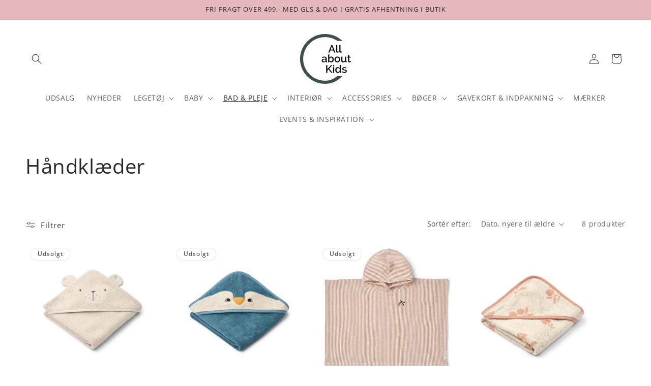

--- FILE ---
content_type: text/html; charset=utf-8
request_url: https://allaboutkids.dk/collections/handklaeder-1
body_size: 39129
content:
<!doctype html>
<html class="js" lang="da">
  <head>
    <meta charset="utf-8">
    <meta http-equiv="X-UA-Compatible" content="IE=edge">
    <meta name="viewport" content="width=device-width,initial-scale=1">
    <meta name="theme-color" content="">
    <link rel="canonical" href="https://allaboutkids.dk/collections/handklaeder-1">

    <script id="CookieConsent" src="https://policy.app.cookieinformation.com/uc.js"
    data-culture="DA" type="text/javascript"></script>

<!-- Meta Pixel Code -->
<script>
!function(f,b,e,v,n,t,s)
{if(f.fbq)return;n=f.fbq=function(){n.callMethod?
n.callMethod.apply(n,arguments):n.queue.push(arguments)};
if(!f._fbq)f._fbq=n;n.push=n;n.loaded=!0;n.version='2.0';
n.queue=[];t=b.createElement(e);t.async=!0;
t.src=v;s=b.getElementsByTagName(e)[0];
s.parentNode.insertBefore(t,s)}(window, document,'script',
'https://connect.facebook.net/en_US/fbevents.js');
fbq('init', '23930869289830803');
fbq('track', 'PageView');
</script>
<noscript><img height="1" width="1" style="display:none"
src="https://www.facebook.com/tr?id=23930869289830803&ev=PageView&noscript=1"
/></noscript>
<!-- End Meta Pixel Code -->


<!-- Hotjar Tracking Code for https://allaboutkids.dk -->
<script>
    (function(h,o,t,j,a,r){
        h.hj=h.hj||function(){(h.hj.q=h.hj.q||[]).push(arguments)};
        h._hjSettings={hjid:6409116,hjsv:6};
        a=o.getElementsByTagName('head')[0];
        r=o.createElement('script');r.async=1;
        r.src=t+h._hjSettings.hjid+j+h._hjSettings.hjsv;
        a.appendChild(r);
    })(window,document,'https://static.hotjar.com/c/hotjar-','.js?sv=');
</script><link rel="icon" type="image/png" href="//allaboutkids.dk/cdn/shop/files/logo.bordeaux.paaske.2024.png?crop=center&height=32&v=1712090056&width=32"><link rel="preconnect" href="https://fonts.shopifycdn.com" crossorigin><title>
      Smarte håndklæder til børn | Se vores skønne udvalg
 &ndash; All About Kids</title>

    
      <meta name="description" content="Stort udvalg af praktiske og smarte håndklæder til børn - Hos All About Kids finder du kvalitetslegetøj og interiør til fornuftige priser.">
    

    

<meta property="og:site_name" content="All About Kids">
<meta property="og:url" content="https://allaboutkids.dk/collections/handklaeder-1">
<meta property="og:title" content="Smarte håndklæder til børn | Se vores skønne udvalg">
<meta property="og:type" content="website">
<meta property="og:description" content="Stort udvalg af praktiske og smarte håndklæder til børn - Hos All About Kids finder du kvalitetslegetøj og interiør til fornuftige priser."><meta property="og:image" content="http://allaboutkids.dk/cdn/shop/files/logo.moerkgroen.paaske.2024.png?height=628&pad_color=ffffff&v=1709888876&width=1200">
  <meta property="og:image:secure_url" content="https://allaboutkids.dk/cdn/shop/files/logo.moerkgroen.paaske.2024.png?height=628&pad_color=ffffff&v=1709888876&width=1200">
  <meta property="og:image:width" content="1200">
  <meta property="og:image:height" content="628"><meta name="twitter:card" content="summary_large_image">
<meta name="twitter:title" content="Smarte håndklæder til børn | Se vores skønne udvalg">
<meta name="twitter:description" content="Stort udvalg af praktiske og smarte håndklæder til børn - Hos All About Kids finder du kvalitetslegetøj og interiør til fornuftige priser.">


    <script src="//allaboutkids.dk/cdn/shop/t/96/assets/constants.js?v=132983761750457495441741770926" defer="defer"></script>
    <script src="//allaboutkids.dk/cdn/shop/t/96/assets/pubsub.js?v=25310214064522200911741770926" defer="defer"></script>
    <script src="//allaboutkids.dk/cdn/shop/t/96/assets/global.js?v=184345515105158409801741770926" defer="defer"></script>
    <script src="//allaboutkids.dk/cdn/shop/t/96/assets/details-disclosure.js?v=13653116266235556501741770926" defer="defer"></script>
    <script src="//allaboutkids.dk/cdn/shop/t/96/assets/details-modal.js?v=25581673532751508451741770926" defer="defer"></script>
    <script src="//allaboutkids.dk/cdn/shop/t/96/assets/search-form.js?v=133129549252120666541741770926" defer="defer"></script><script>window.performance && window.performance.mark && window.performance.mark('shopify.content_for_header.start');</script><meta name="facebook-domain-verification" content="kngjylmxmdoz16yukdv374331xdt43">
<meta name="facebook-domain-verification" content="agsufv5ymiusemb1uu10mkgmdxg8sl">
<meta id="shopify-digital-wallet" name="shopify-digital-wallet" content="/26572030037/digital_wallets/dialog">
<link rel="alternate" type="application/atom+xml" title="Feed" href="/collections/handklaeder-1.atom" />
<link rel="alternate" type="application/json+oembed" href="https://allaboutkids.dk/collections/handklaeder-1.oembed">
<script async="async" src="/checkouts/internal/preloads.js?locale=da-DK"></script>
<script id="shopify-features" type="application/json">{"accessToken":"3a21dbcadecb831d92c082d06e081eb5","betas":["rich-media-storefront-analytics"],"domain":"allaboutkids.dk","predictiveSearch":true,"shopId":26572030037,"locale":"da"}</script>
<script>var Shopify = Shopify || {};
Shopify.shop = "allaboutkidsshop.myshopify.com";
Shopify.locale = "da";
Shopify.currency = {"active":"DKK","rate":"1.0"};
Shopify.country = "DK";
Shopify.theme = {"name":"Påske Marts 2025","id":180335477085,"schema_name":"Dawn","schema_version":"15.3.0","theme_store_id":887,"role":"main"};
Shopify.theme.handle = "null";
Shopify.theme.style = {"id":null,"handle":null};
Shopify.cdnHost = "allaboutkids.dk/cdn";
Shopify.routes = Shopify.routes || {};
Shopify.routes.root = "/";</script>
<script type="module">!function(o){(o.Shopify=o.Shopify||{}).modules=!0}(window);</script>
<script>!function(o){function n(){var o=[];function n(){o.push(Array.prototype.slice.apply(arguments))}return n.q=o,n}var t=o.Shopify=o.Shopify||{};t.loadFeatures=n(),t.autoloadFeatures=n()}(window);</script>
<script id="shop-js-analytics" type="application/json">{"pageType":"collection"}</script>
<script defer="defer" async type="module" src="//allaboutkids.dk/cdn/shopifycloud/shop-js/modules/v2/client.init-shop-cart-sync_ByjAFD2B.da.esm.js"></script>
<script defer="defer" async type="module" src="//allaboutkids.dk/cdn/shopifycloud/shop-js/modules/v2/chunk.common_D-UimmQe.esm.js"></script>
<script defer="defer" async type="module" src="//allaboutkids.dk/cdn/shopifycloud/shop-js/modules/v2/chunk.modal_C_zrfWbZ.esm.js"></script>
<script type="module">
  await import("//allaboutkids.dk/cdn/shopifycloud/shop-js/modules/v2/client.init-shop-cart-sync_ByjAFD2B.da.esm.js");
await import("//allaboutkids.dk/cdn/shopifycloud/shop-js/modules/v2/chunk.common_D-UimmQe.esm.js");
await import("//allaboutkids.dk/cdn/shopifycloud/shop-js/modules/v2/chunk.modal_C_zrfWbZ.esm.js");

  window.Shopify.SignInWithShop?.initShopCartSync?.({"fedCMEnabled":true,"windoidEnabled":true});

</script>
<script>(function() {
  var isLoaded = false;
  function asyncLoad() {
    if (isLoaded) return;
    isLoaded = true;
    var urls = ["https:\/\/ecommplugins-scripts.trustpilot.com\/v2.1\/js\/header.min.js?settings=eyJrZXkiOiJDaDZVeXdlbHBPTXhDNlZyIiwicyI6InNrdSJ9\u0026shop=allaboutkidsshop.myshopify.com","https:\/\/ecommplugins-trustboxsettings.trustpilot.com\/allaboutkidsshop.myshopify.com.js?settings=1720091416090\u0026shop=allaboutkidsshop.myshopify.com","https:\/\/widget.trustpilot.com\/bootstrap\/v5\/tp.widget.sync.bootstrap.min.js?shop=allaboutkidsshop.myshopify.com","https:\/\/widget.trustpilot.com\/bootstrap\/v5\/tp.widget.sync.bootstrap.min.js?shop=allaboutkidsshop.myshopify.com"];
    for (var i = 0; i < urls.length; i++) {
      var s = document.createElement('script');
      s.type = 'text/javascript';
      s.async = true;
      s.src = urls[i];
      var x = document.getElementsByTagName('script')[0];
      x.parentNode.insertBefore(s, x);
    }
  };
  if(window.attachEvent) {
    window.attachEvent('onload', asyncLoad);
  } else {
    window.addEventListener('load', asyncLoad, false);
  }
})();</script>
<script id="__st">var __st={"a":26572030037,"offset":3600,"reqid":"88a7bbb2-8fa8-49af-9d9a-f8deacd63acb-1769119373","pageurl":"allaboutkids.dk\/collections\/handklaeder-1","u":"98440954be4f","p":"collection","rtyp":"collection","rid":167682965589};</script>
<script>window.ShopifyPaypalV4VisibilityTracking = true;</script>
<script id="captcha-bootstrap">!function(){'use strict';const t='contact',e='account',n='new_comment',o=[[t,t],['blogs',n],['comments',n],[t,'customer']],c=[[e,'customer_login'],[e,'guest_login'],[e,'recover_customer_password'],[e,'create_customer']],r=t=>t.map((([t,e])=>`form[action*='/${t}']:not([data-nocaptcha='true']) input[name='form_type'][value='${e}']`)).join(','),a=t=>()=>t?[...document.querySelectorAll(t)].map((t=>t.form)):[];function s(){const t=[...o],e=r(t);return a(e)}const i='password',u='form_key',d=['recaptcha-v3-token','g-recaptcha-response','h-captcha-response',i],f=()=>{try{return window.sessionStorage}catch{return}},m='__shopify_v',_=t=>t.elements[u];function p(t,e,n=!1){try{const o=window.sessionStorage,c=JSON.parse(o.getItem(e)),{data:r}=function(t){const{data:e,action:n}=t;return t[m]||n?{data:e,action:n}:{data:t,action:n}}(c);for(const[e,n]of Object.entries(r))t.elements[e]&&(t.elements[e].value=n);n&&o.removeItem(e)}catch(o){console.error('form repopulation failed',{error:o})}}const l='form_type',E='cptcha';function T(t){t.dataset[E]=!0}const w=window,h=w.document,L='Shopify',v='ce_forms',y='captcha';let A=!1;((t,e)=>{const n=(g='f06e6c50-85a8-45c8-87d0-21a2b65856fe',I='https://cdn.shopify.com/shopifycloud/storefront-forms-hcaptcha/ce_storefront_forms_captcha_hcaptcha.v1.5.2.iife.js',D={infoText:'Beskyttet af hCaptcha',privacyText:'Beskyttelse af persondata',termsText:'Vilkår'},(t,e,n)=>{const o=w[L][v],c=o.bindForm;if(c)return c(t,g,e,D).then(n);var r;o.q.push([[t,g,e,D],n]),r=I,A||(h.body.append(Object.assign(h.createElement('script'),{id:'captcha-provider',async:!0,src:r})),A=!0)});var g,I,D;w[L]=w[L]||{},w[L][v]=w[L][v]||{},w[L][v].q=[],w[L][y]=w[L][y]||{},w[L][y].protect=function(t,e){n(t,void 0,e),T(t)},Object.freeze(w[L][y]),function(t,e,n,w,h,L){const[v,y,A,g]=function(t,e,n){const i=e?o:[],u=t?c:[],d=[...i,...u],f=r(d),m=r(i),_=r(d.filter((([t,e])=>n.includes(e))));return[a(f),a(m),a(_),s()]}(w,h,L),I=t=>{const e=t.target;return e instanceof HTMLFormElement?e:e&&e.form},D=t=>v().includes(t);t.addEventListener('submit',(t=>{const e=I(t);if(!e)return;const n=D(e)&&!e.dataset.hcaptchaBound&&!e.dataset.recaptchaBound,o=_(e),c=g().includes(e)&&(!o||!o.value);(n||c)&&t.preventDefault(),c&&!n&&(function(t){try{if(!f())return;!function(t){const e=f();if(!e)return;const n=_(t);if(!n)return;const o=n.value;o&&e.removeItem(o)}(t);const e=Array.from(Array(32),(()=>Math.random().toString(36)[2])).join('');!function(t,e){_(t)||t.append(Object.assign(document.createElement('input'),{type:'hidden',name:u})),t.elements[u].value=e}(t,e),function(t,e){const n=f();if(!n)return;const o=[...t.querySelectorAll(`input[type='${i}']`)].map((({name:t})=>t)),c=[...d,...o],r={};for(const[a,s]of new FormData(t).entries())c.includes(a)||(r[a]=s);n.setItem(e,JSON.stringify({[m]:1,action:t.action,data:r}))}(t,e)}catch(e){console.error('failed to persist form',e)}}(e),e.submit())}));const S=(t,e)=>{t&&!t.dataset[E]&&(n(t,e.some((e=>e===t))),T(t))};for(const o of['focusin','change'])t.addEventListener(o,(t=>{const e=I(t);D(e)&&S(e,y())}));const B=e.get('form_key'),M=e.get(l),P=B&&M;t.addEventListener('DOMContentLoaded',(()=>{const t=y();if(P)for(const e of t)e.elements[l].value===M&&p(e,B);[...new Set([...A(),...v().filter((t=>'true'===t.dataset.shopifyCaptcha))])].forEach((e=>S(e,t)))}))}(h,new URLSearchParams(w.location.search),n,t,e,['guest_login'])})(!0,!0)}();</script>
<script integrity="sha256-4kQ18oKyAcykRKYeNunJcIwy7WH5gtpwJnB7kiuLZ1E=" data-source-attribution="shopify.loadfeatures" defer="defer" src="//allaboutkids.dk/cdn/shopifycloud/storefront/assets/storefront/load_feature-a0a9edcb.js" crossorigin="anonymous"></script>
<script data-source-attribution="shopify.dynamic_checkout.dynamic.init">var Shopify=Shopify||{};Shopify.PaymentButton=Shopify.PaymentButton||{isStorefrontPortableWallets:!0,init:function(){window.Shopify.PaymentButton.init=function(){};var t=document.createElement("script");t.src="https://allaboutkids.dk/cdn/shopifycloud/portable-wallets/latest/portable-wallets.da.js",t.type="module",document.head.appendChild(t)}};
</script>
<script data-source-attribution="shopify.dynamic_checkout.buyer_consent">
  function portableWalletsHideBuyerConsent(e){var t=document.getElementById("shopify-buyer-consent"),n=document.getElementById("shopify-subscription-policy-button");t&&n&&(t.classList.add("hidden"),t.setAttribute("aria-hidden","true"),n.removeEventListener("click",e))}function portableWalletsShowBuyerConsent(e){var t=document.getElementById("shopify-buyer-consent"),n=document.getElementById("shopify-subscription-policy-button");t&&n&&(t.classList.remove("hidden"),t.removeAttribute("aria-hidden"),n.addEventListener("click",e))}window.Shopify?.PaymentButton&&(window.Shopify.PaymentButton.hideBuyerConsent=portableWalletsHideBuyerConsent,window.Shopify.PaymentButton.showBuyerConsent=portableWalletsShowBuyerConsent);
</script>
<script data-source-attribution="shopify.dynamic_checkout.cart.bootstrap">document.addEventListener("DOMContentLoaded",(function(){function t(){return document.querySelector("shopify-accelerated-checkout-cart, shopify-accelerated-checkout")}if(t())Shopify.PaymentButton.init();else{new MutationObserver((function(e,n){t()&&(Shopify.PaymentButton.init(),n.disconnect())})).observe(document.body,{childList:!0,subtree:!0})}}));
</script>
<script id="sections-script" data-sections="header" defer="defer" src="//allaboutkids.dk/cdn/shop/t/96/compiled_assets/scripts.js?v=20285"></script>
<script>window.performance && window.performance.mark && window.performance.mark('shopify.content_for_header.end');</script>


    <style data-shopify>
      @font-face {
  font-family: "Open Sans";
  font-weight: 400;
  font-style: normal;
  font-display: swap;
  src: url("//allaboutkids.dk/cdn/fonts/open_sans/opensans_n4.c32e4d4eca5273f6d4ee95ddf54b5bbb75fc9b61.woff2") format("woff2"),
       url("//allaboutkids.dk/cdn/fonts/open_sans/opensans_n4.5f3406f8d94162b37bfa232b486ac93ee892406d.woff") format("woff");
}

      @font-face {
  font-family: "Open Sans";
  font-weight: 700;
  font-style: normal;
  font-display: swap;
  src: url("//allaboutkids.dk/cdn/fonts/open_sans/opensans_n7.a9393be1574ea8606c68f4441806b2711d0d13e4.woff2") format("woff2"),
       url("//allaboutkids.dk/cdn/fonts/open_sans/opensans_n7.7b8af34a6ebf52beb1a4c1d8c73ad6910ec2e553.woff") format("woff");
}

      @font-face {
  font-family: "Open Sans";
  font-weight: 400;
  font-style: italic;
  font-display: swap;
  src: url("//allaboutkids.dk/cdn/fonts/open_sans/opensans_i4.6f1d45f7a46916cc95c694aab32ecbf7509cbf33.woff2") format("woff2"),
       url("//allaboutkids.dk/cdn/fonts/open_sans/opensans_i4.4efaa52d5a57aa9a57c1556cc2b7465d18839daa.woff") format("woff");
}

      @font-face {
  font-family: "Open Sans";
  font-weight: 700;
  font-style: italic;
  font-display: swap;
  src: url("//allaboutkids.dk/cdn/fonts/open_sans/opensans_i7.916ced2e2ce15f7fcd95d196601a15e7b89ee9a4.woff2") format("woff2"),
       url("//allaboutkids.dk/cdn/fonts/open_sans/opensans_i7.99a9cff8c86ea65461de497ade3d515a98f8b32a.woff") format("woff");
}

      @font-face {
  font-family: "Open Sans";
  font-weight: 400;
  font-style: normal;
  font-display: swap;
  src: url("//allaboutkids.dk/cdn/fonts/open_sans/opensans_n4.c32e4d4eca5273f6d4ee95ddf54b5bbb75fc9b61.woff2") format("woff2"),
       url("//allaboutkids.dk/cdn/fonts/open_sans/opensans_n4.5f3406f8d94162b37bfa232b486ac93ee892406d.woff") format("woff");
}


      
        :root,
        .color-background-1 {
          --color-background: 255,255,255;
        
          --gradient-background: #ffffff;
        

        

        --color-foreground: 45,41,38;
        --color-background-contrast: 191,191,191;
        --color-shadow: 0,0,0;
        --color-button: 45,41,38;
        --color-button-text: 245,245,245;
        --color-secondary-button: 255,255,255;
        --color-secondary-button-text: 45,41,38;
        --color-link: 45,41,38;
        --color-badge-foreground: 45,41,38;
        --color-badge-background: 255,255,255;
        --color-badge-border: 45,41,38;
        --payment-terms-background-color: rgb(255 255 255);
      }
      
        
        .color-background-2 {
          --color-background: 75,30,61;
        
          --gradient-background: #4b1e3d;
        

        

        --color-foreground: 255,255,255;
        --color-background-contrast: 93,37,76;
        --color-shadow: 0,0,0;
        --color-button: 255,255,255;
        --color-button-text: 186,204,163;
        --color-secondary-button: 75,30,61;
        --color-secondary-button-text: 255,255,255;
        --color-link: 255,255,255;
        --color-badge-foreground: 255,255,255;
        --color-badge-background: 75,30,61;
        --color-badge-border: 255,255,255;
        --payment-terms-background-color: rgb(75 30 61);
      }
      
        
        .color-inverse {
          --color-background: 255,255,255;
        
          --gradient-background: #ffffff;
        

        

        --color-foreground: 75,30,61;
        --color-background-contrast: 191,191,191;
        --color-shadow: 0,0,0;
        --color-button: 208,195,241;
        --color-button-text: 255,255,255;
        --color-secondary-button: 255,255,255;
        --color-secondary-button-text: 186,204,163;
        --color-link: 186,204,163;
        --color-badge-foreground: 75,30,61;
        --color-badge-background: 255,255,255;
        --color-badge-border: 75,30,61;
        --payment-terms-background-color: rgb(255 255 255);
      }
      
        
        .color-accent-1 {
          --color-background: 171,157,147;
        
          --gradient-background: #ab9d93;
        

        

        --color-foreground: 255,255,255;
        --color-background-contrast: 107,93,83;
        --color-shadow: 0,0,0;
        --color-button: 255,255,255;
        --color-button-text: 75,30,61;
        --color-secondary-button: 171,157,147;
        --color-secondary-button-text: 255,255,255;
        --color-link: 255,255,255;
        --color-badge-foreground: 255,255,255;
        --color-badge-background: 171,157,147;
        --color-badge-border: 255,255,255;
        --payment-terms-background-color: rgb(171 157 147);
      }
      
        
        .color-accent-2 {
          --color-background: 255,255,255;
        
          --gradient-background: #ffffff;
        

        

        --color-foreground: 255,255,255;
        --color-background-contrast: 191,191,191;
        --color-shadow: 53,53,53;
        --color-button: 186,204,163;
        --color-button-text: 255,255,255;
        --color-secondary-button: 255,255,255;
        --color-secondary-button-text: 255,255,255;
        --color-link: 255,255,255;
        --color-badge-foreground: 255,255,255;
        --color-badge-background: 255,255,255;
        --color-badge-border: 255,255,255;
        --payment-terms-background-color: rgb(255 255 255);
      }
      
        
        .color-scheme-7e3f2535-b456-4391-aea2-755b66af8919 {
          --color-background: 249,248,246;
        
          --gradient-background: #f9f8f6;
        

        

        --color-foreground: 45,41,38;
        --color-background-contrast: 198,188,170;
        --color-shadow: 0,0,0;
        --color-button: 45,41,38;
        --color-button-text: 255,255,255;
        --color-secondary-button: 249,248,246;
        --color-secondary-button-text: 255,255,255;
        --color-link: 255,255,255;
        --color-badge-foreground: 45,41,38;
        --color-badge-background: 249,248,246;
        --color-badge-border: 45,41,38;
        --payment-terms-background-color: rgb(249 248 246);
      }
      
        
        .color-scheme-d2eaa418-95ae-460e-af36-a495114ac15c {
          --color-background: 34,34,34;
        
          --gradient-background: #222222;
        

        

        --color-foreground: 255,255,255;
        --color-background-contrast: 47,47,47;
        --color-shadow: 0,0,0;
        --color-button: 255,255,255;
        --color-button-text: 255,255,255;
        --color-secondary-button: 34,34,34;
        --color-secondary-button-text: 255,255,255;
        --color-link: 255,255,255;
        --color-badge-foreground: 255,255,255;
        --color-badge-background: 34,34,34;
        --color-badge-border: 255,255,255;
        --payment-terms-background-color: rgb(34 34 34);
      }
      
        
        .color-scheme-26fc63dc-b971-459b-90e5-b067b47b44b0 {
          --color-background: 228,184,189;
        
          --gradient-background: #e4b8bd;
        

        

        --color-foreground: 45,41,38;
        --color-background-contrast: 193,92,103;
        --color-shadow: 0,0,0;
        --color-button: 255,255,255;
        --color-button-text: 255,255,255;
        --color-secondary-button: 228,184,189;
        --color-secondary-button-text: 255,255,255;
        --color-link: 255,255,255;
        --color-badge-foreground: 45,41,38;
        --color-badge-background: 228,184,189;
        --color-badge-border: 45,41,38;
        --payment-terms-background-color: rgb(228 184 189);
      }
      

      body, .color-background-1, .color-background-2, .color-inverse, .color-accent-1, .color-accent-2, .color-scheme-7e3f2535-b456-4391-aea2-755b66af8919, .color-scheme-d2eaa418-95ae-460e-af36-a495114ac15c, .color-scheme-26fc63dc-b971-459b-90e5-b067b47b44b0 {
        color: rgba(var(--color-foreground), 0.75);
        background-color: rgb(var(--color-background));
      }

      :root {
        --font-body-family: "Open Sans", sans-serif;
        --font-body-style: normal;
        --font-body-weight: 400;
        --font-body-weight-bold: 700;

        --font-heading-family: "Open Sans", sans-serif;
        --font-heading-style: normal;
        --font-heading-weight: 400;

        --font-body-scale: 1.0;
        --font-heading-scale: 1.0;

        --media-padding: px;
        --media-border-opacity: 0.05;
        --media-border-width: 1px;
        --media-radius: 0px;
        --media-shadow-opacity: 0.0;
        --media-shadow-horizontal-offset: 0px;
        --media-shadow-vertical-offset: 0px;
        --media-shadow-blur-radius: 5px;
        --media-shadow-visible: 0;

        --page-width: 160rem;
        --page-width-margin: 0rem;

        --product-card-image-padding: 0.0rem;
        --product-card-corner-radius: 0.0rem;
        --product-card-text-alignment: left;
        --product-card-border-width: 0.0rem;
        --product-card-border-opacity: 0.1;
        --product-card-shadow-opacity: 0.0;
        --product-card-shadow-visible: 0;
        --product-card-shadow-horizontal-offset: 0.0rem;
        --product-card-shadow-vertical-offset: 0.4rem;
        --product-card-shadow-blur-radius: 0.5rem;

        --collection-card-image-padding: 0.0rem;
        --collection-card-corner-radius: 0.0rem;
        --collection-card-text-alignment: left;
        --collection-card-border-width: 0.0rem;
        --collection-card-border-opacity: 0.0;
        --collection-card-shadow-opacity: 0.1;
        --collection-card-shadow-visible: 1;
        --collection-card-shadow-horizontal-offset: 0.0rem;
        --collection-card-shadow-vertical-offset: 0.0rem;
        --collection-card-shadow-blur-radius: 0.0rem;

        --blog-card-image-padding: 0.0rem;
        --blog-card-corner-radius: 0.0rem;
        --blog-card-text-alignment: left;
        --blog-card-border-width: 0.0rem;
        --blog-card-border-opacity: 0.0;
        --blog-card-shadow-opacity: 0.1;
        --blog-card-shadow-visible: 1;
        --blog-card-shadow-horizontal-offset: 0.0rem;
        --blog-card-shadow-vertical-offset: 0.0rem;
        --blog-card-shadow-blur-radius: 0.0rem;

        --badge-corner-radius: 4.0rem;

        --popup-border-width: 1px;
        --popup-border-opacity: 0.1;
        --popup-corner-radius: 0px;
        --popup-shadow-opacity: 0.0;
        --popup-shadow-horizontal-offset: 0px;
        --popup-shadow-vertical-offset: 4px;
        --popup-shadow-blur-radius: 5px;

        --drawer-border-width: 1px;
        --drawer-border-opacity: 0.1;
        --drawer-shadow-opacity: 0.0;
        --drawer-shadow-horizontal-offset: 0px;
        --drawer-shadow-vertical-offset: 4px;
        --drawer-shadow-blur-radius: 5px;

        --spacing-sections-desktop: 4px;
        --spacing-sections-mobile: 4px;

        --grid-desktop-vertical-spacing: 16px;
        --grid-desktop-horizontal-spacing: 16px;
        --grid-mobile-vertical-spacing: 8px;
        --grid-mobile-horizontal-spacing: 8px;

        --text-boxes-border-opacity: 0.4;
        --text-boxes-border-width: 0px;
        --text-boxes-radius: 0px;
        --text-boxes-shadow-opacity: 0.0;
        --text-boxes-shadow-visible: 0;
        --text-boxes-shadow-horizontal-offset: 0px;
        --text-boxes-shadow-vertical-offset: 4px;
        --text-boxes-shadow-blur-radius: 5px;

        --buttons-radius: 0px;
        --buttons-radius-outset: 0px;
        --buttons-border-width: 2px;
        --buttons-border-opacity: 1.0;
        --buttons-shadow-opacity: 0.1;
        --buttons-shadow-visible: 1;
        --buttons-shadow-horizontal-offset: 0px;
        --buttons-shadow-vertical-offset: 4px;
        --buttons-shadow-blur-radius: 5px;
        --buttons-border-offset: 0.3px;

        --inputs-radius: 0px;
        --inputs-border-width: 1px;
        --inputs-border-opacity: 0.55;
        --inputs-shadow-opacity: 0.0;
        --inputs-shadow-horizontal-offset: 0px;
        --inputs-margin-offset: 0px;
        --inputs-shadow-vertical-offset: 4px;
        --inputs-shadow-blur-radius: 5px;
        --inputs-radius-outset: 0px;

        --variant-pills-radius: 40px;
        --variant-pills-border-width: 1px;
        --variant-pills-border-opacity: 0.5;
        --variant-pills-shadow-opacity: 0.0;
        --variant-pills-shadow-horizontal-offset: 0px;
        --variant-pills-shadow-vertical-offset: 4px;
        --variant-pills-shadow-blur-radius: 5px;
      }

      *,
      *::before,
      *::after {
        box-sizing: inherit;
      }

      html {
        box-sizing: border-box;
        font-size: calc(var(--font-body-scale) * 62.5%);
        height: 100%;
      }

      body {
        display: grid;
        grid-template-rows: auto auto 1fr auto;
        grid-template-columns: 100%;
        min-height: 100%;
        margin: 0;
        font-size: 1.5rem;
        letter-spacing: 0.06rem;
        line-height: calc(1 + 0.8 / var(--font-body-scale));
        font-family: var(--font-body-family);
        font-style: var(--font-body-style);
        font-weight: var(--font-body-weight);
      }

      @media screen and (min-width: 750px) {
        body {
          font-size: 1.6rem;
        }
      }
    </style>

    <link href="//allaboutkids.dk/cdn/shop/t/96/assets/base.css?v=159841507637079171801741770926" rel="stylesheet" type="text/css" media="all" />
    <link rel="stylesheet" href="//allaboutkids.dk/cdn/shop/t/96/assets/component-cart-items.css?v=123238115697927560811741770926" media="print" onload="this.media='all'">
      <link rel="preload" as="font" href="//allaboutkids.dk/cdn/fonts/open_sans/opensans_n4.c32e4d4eca5273f6d4ee95ddf54b5bbb75fc9b61.woff2" type="font/woff2" crossorigin>
      

      <link rel="preload" as="font" href="//allaboutkids.dk/cdn/fonts/open_sans/opensans_n4.c32e4d4eca5273f6d4ee95ddf54b5bbb75fc9b61.woff2" type="font/woff2" crossorigin>
      
<link href="//allaboutkids.dk/cdn/shop/t/96/assets/component-localization-form.css?v=170315343355214948141741770926" rel="stylesheet" type="text/css" media="all" />
      <script src="//allaboutkids.dk/cdn/shop/t/96/assets/localization-form.js?v=144176611646395275351741770926" defer="defer"></script><link
        rel="stylesheet"
        href="//allaboutkids.dk/cdn/shop/t/96/assets/component-predictive-search.css?v=118923337488134913561741770926"
        media="print"
        onload="this.media='all'"
      ><script>
      if (Shopify.designMode) {
        document.documentElement.classList.add('shopify-design-mode');
      }
    </script>
  <!-- BEGIN app block: shopify://apps/ot-theme-sections/blocks/otsb-style/45c0d634-d78b-458c-8bca-17086e7d65aa --><link href="//cdn.shopify.com/extensions/019bd955-d823-79f9-ae08-31d57ac2e623/xpify-front-base-89/assets/otsb-style.min.css" rel="stylesheet" type="text/css" media="all" />
<script>
  window.otsb={main_script_enabled:true,sliderScript:"https://cdn.shopify.com/extensions/019bd955-d823-79f9-ae08-31d57ac2e623/xpify-front-base-89/assets/otsb-splide.min.js",loadedScript:window?.otsb?.loadedScript||[],components:{splides:{}}};
</script><script src="https://cdn.shopify.com/extensions/019bd955-d823-79f9-ae08-31d57ac2e623/xpify-front-base-89/assets/otsb-script.min.js" defer="defer"></script>

<!-- END app block --><!-- BEGIN app block: shopify://apps/rez-notify-me/blocks/rez/0da60196-81b6-4270-afac-c9294e1641ba --><script id='rez-config-data'>
    if (typeof REZ_DATA == 'undefined') {
      
        var storeData = {"id":353,"domain":"allaboutkidsshop.myshopify.com","storefront_token":"6c26f4bce45df104e6029b7e0a7e86c2","is_installed":1,"plan_id":0,"plan_code":"free","watermark":true,"createdAt":"2025-08-27T10:52:07.240Z","updatedAt":"2025-10-05T12:02:12.000Z","country":"DK","store_name":"All About Kids","money_format":"{{amount_with_comma_separator}} kr","uninstall_app":"2025-09-02T06:23:38.000Z"};
      

      
        var btnConfig = {"id":326,"button_text":"Kontakt mig, når varen er på lager","border_radius":"0","text_color":"#FFFFFF","bg_color":"#2D2926","product_type":"1","selected_product_ids":"","createdAt":"2025-08-27T10:52:21.168Z","updatedAt":"2025-09-02T06:29:56.000Z"};
      

      
        var formConfig = {"id":326,"header":"Skriv mig op","description":"Du vil modtage en mail, når varen er på lager.","email_placeholder":"Skriv email her","email_error":"Indtast en gyldig e-mailadresse","term_message":"","btn_text":"Skriv mig op","btn_border_radius":"0","text_color":"#FFFFFF","bg_color":"#2D2926","cf_header":"Tak!","cf_description":"Du modtager en mail, når varen er på lager.","createdAt":"2025-08-27T10:52:21.172Z","updatedAt":"2025-09-02T06:28:24.000Z"};
      
      window.REZ_DATA = {
        shop_domain: "",
        url: "https://allaboutkids.dk",
        secure_url: "https://allaboutkids.dk",
        money_format: "{{amount_with_comma_separator}} kr",
        current_product: null,
        current_customer: {
          id: null,
          tags: null
        },
        current_collection: [{"id":15497894068573,"title":"Liewood Albert Baby håndklæde, Isbjørn","handle":"liewood-albert-polarbear-haettetaeppe","description":"\u003ch2 id=\"ProductMain__Description\"\u003eBabyhåndklæde med hætte\u003c\/h2\u003e\n\u003cdiv id=\"ProductMain__Description\"\u003e\n\u003cdiv id=\"ProductMain__Description\"\u003e\n\u003cdiv id=\"ProductMain__Description\"\u003e\n\u003cdiv id=\"ProductMain__Description\"\u003e\n\u003cdiv id=\"ProductMain__Description\"\u003e\n\u003cdiv id=\"ProductMain__Description\"\u003e\n\u003cdiv id=\"ProductMain__Description\"\u003e\n\u003cdiv id=\"ProductMain__Description\"\u003e\n\u003cdiv id=\"ProductMain__Description\"\u003e\n\u003cdiv id=\"ProductMain__Description\"\u003e\n\u003cdiv id=\"ProductMain__Description\"\u003e\n\u003cdiv id=\"ProductMain__Description\"\u003e\n\u003cdiv id=\"ProductMain__Description\"\u003e\n\u003cdiv id=\"ProductMain__Description\"\u003ePak din baby ind i den ultimative komfort med dette luksuriøse Albert-håndklæde med hætte. Det er fremstillet i 100 % økologisk bomuld, er meget absorberende og perfekt til efter badet eller sjov udklædning.\u003c\/div\u003e\n\u003c\/div\u003e\n\u003c\/div\u003e\n\u003c\/div\u003e\n\u003c\/div\u003e\n\u003c\/div\u003e\n\u003c\/div\u003e\n\u003c\/div\u003e\n\u003c\/div\u003e\n\u003cdiv id=\"ProductMain__Description\"\u003e\n\u003cdiv id=\"ProductMain__Description\"\u003e\n\u003cdiv id=\"ProductMain__Description\"\u003e\n\u003cdiv id=\"ProductMain__Description\"\u003e\n\u003cdiv id=\"ProductMain__Description\"\u003e\n\u003cdiv id=\"ProductMain__Description\"\u003e\n\u003cdiv id=\"ProductMain__Description\"\u003e\n\u003cdiv id=\"ProductMain__Description\"\u003e\n\u003cdiv id=\"ProductMain__Description\"\u003e\n\u003cul\u003e\n\u003cli\u003eBabyhåndklæde med hætte\u003cbr\u003e\n\u003c\/li\u003e\n\u003cli\u003eBlød og behagelig pasform\u003cbr\u003e\n\u003c\/li\u003e\n\u003cli\u003eMateriale: 100 % økologisk bomuld\u003c\/li\u003e\n\u003cli\u003eYderst absorberende\u003c\/li\u003e\n\u003cli\u003eOEKOTEX®-certificeret i henhold til standard 100\u003c\/li\u003e\n\u003c\/ul\u003e\n\u003c\/div\u003e\n\u003c\/div\u003e\n\u003c\/div\u003e\n\u003c\/div\u003e\n\u003c\/div\u003e\n\u003c\/div\u003e\n\u003c\/div\u003e\n\u003c\/div\u003e\n\u003c\/div\u003e\n\u003c\/div\u003e\n\u003c\/div\u003e\n\u003c\/div\u003e\n\u003ch3\u003eRart at vide\u003c\/h3\u003e\n\u003cp\u003e\u003cmeta charset=\"utf-8\"\u003eMål: Længde (cm) 70, Bredde (cm) 70\u003c\/p\u003e\n\u003c\/div\u003e\n\u003c\/div\u003e","published_at":"2025-08-12T14:53:01+02:00","created_at":"2025-07-16T11:37:27+02:00","vendor":"Liewood","type":"Håndklæde","tags":["babyhåndklæde","Bad og pleje","badehåndklæde","badetid","Håndklæde","håndklæder"],"price":30000,"price_min":30000,"price_max":30000,"available":false,"price_varies":false,"compare_at_price":null,"compare_at_price_min":0,"compare_at_price_max":0,"compare_at_price_varies":false,"variants":[{"id":58034199069021,"title":"Default Title","option1":"Default Title","option2":null,"option3":null,"sku":"0502001596","requires_shipping":true,"taxable":true,"featured_image":null,"available":false,"name":"Liewood Albert Baby håndklæde, Isbjørn","public_title":null,"options":["Default Title"],"price":30000,"weight":0,"compare_at_price":null,"inventory_management":"shopify","barcode":"5715493492267","requires_selling_plan":false,"selling_plan_allocations":[]}],"images":["\/\/allaboutkids.dk\/cdn\/shop\/files\/liewood_albert_isbjorn.webp?v=1755003078","\/\/allaboutkids.dk\/cdn\/shop\/files\/liewood_albert_isbjorn1.webp?v=1755003092"],"featured_image":"\/\/allaboutkids.dk\/cdn\/shop\/files\/liewood_albert_isbjorn.webp?v=1755003078","options":["Title"],"media":[{"alt":"Isbjørn håndklæde til baby.","id":67126253814109,"position":1,"preview_image":{"aspect_ratio":1.0,"height":800,"width":800,"src":"\/\/allaboutkids.dk\/cdn\/shop\/files\/liewood_albert_isbjorn.webp?v=1755003078"},"aspect_ratio":1.0,"height":800,"media_type":"image","src":"\/\/allaboutkids.dk\/cdn\/shop\/files\/liewood_albert_isbjorn.webp?v=1755003078","width":800},{"alt":"Isbjørn håndklæde til baby.","id":67126253879645,"position":2,"preview_image":{"aspect_ratio":1.0,"height":800,"width":800,"src":"\/\/allaboutkids.dk\/cdn\/shop\/files\/liewood_albert_isbjorn1.webp?v=1755003092"},"aspect_ratio":1.0,"height":800,"media_type":"image","src":"\/\/allaboutkids.dk\/cdn\/shop\/files\/liewood_albert_isbjorn1.webp?v=1755003092","width":800}],"requires_selling_plan":false,"selling_plan_groups":[],"content":"\u003ch2 id=\"ProductMain__Description\"\u003eBabyhåndklæde med hætte\u003c\/h2\u003e\n\u003cdiv id=\"ProductMain__Description\"\u003e\n\u003cdiv id=\"ProductMain__Description\"\u003e\n\u003cdiv id=\"ProductMain__Description\"\u003e\n\u003cdiv id=\"ProductMain__Description\"\u003e\n\u003cdiv id=\"ProductMain__Description\"\u003e\n\u003cdiv id=\"ProductMain__Description\"\u003e\n\u003cdiv id=\"ProductMain__Description\"\u003e\n\u003cdiv id=\"ProductMain__Description\"\u003e\n\u003cdiv id=\"ProductMain__Description\"\u003e\n\u003cdiv id=\"ProductMain__Description\"\u003e\n\u003cdiv id=\"ProductMain__Description\"\u003e\n\u003cdiv id=\"ProductMain__Description\"\u003e\n\u003cdiv id=\"ProductMain__Description\"\u003e\n\u003cdiv id=\"ProductMain__Description\"\u003ePak din baby ind i den ultimative komfort med dette luksuriøse Albert-håndklæde med hætte. Det er fremstillet i 100 % økologisk bomuld, er meget absorberende og perfekt til efter badet eller sjov udklædning.\u003c\/div\u003e\n\u003c\/div\u003e\n\u003c\/div\u003e\n\u003c\/div\u003e\n\u003c\/div\u003e\n\u003c\/div\u003e\n\u003c\/div\u003e\n\u003c\/div\u003e\n\u003c\/div\u003e\n\u003cdiv id=\"ProductMain__Description\"\u003e\n\u003cdiv id=\"ProductMain__Description\"\u003e\n\u003cdiv id=\"ProductMain__Description\"\u003e\n\u003cdiv id=\"ProductMain__Description\"\u003e\n\u003cdiv id=\"ProductMain__Description\"\u003e\n\u003cdiv id=\"ProductMain__Description\"\u003e\n\u003cdiv id=\"ProductMain__Description\"\u003e\n\u003cdiv id=\"ProductMain__Description\"\u003e\n\u003cdiv id=\"ProductMain__Description\"\u003e\n\u003cul\u003e\n\u003cli\u003eBabyhåndklæde med hætte\u003cbr\u003e\n\u003c\/li\u003e\n\u003cli\u003eBlød og behagelig pasform\u003cbr\u003e\n\u003c\/li\u003e\n\u003cli\u003eMateriale: 100 % økologisk bomuld\u003c\/li\u003e\n\u003cli\u003eYderst absorberende\u003c\/li\u003e\n\u003cli\u003eOEKOTEX®-certificeret i henhold til standard 100\u003c\/li\u003e\n\u003c\/ul\u003e\n\u003c\/div\u003e\n\u003c\/div\u003e\n\u003c\/div\u003e\n\u003c\/div\u003e\n\u003c\/div\u003e\n\u003c\/div\u003e\n\u003c\/div\u003e\n\u003c\/div\u003e\n\u003c\/div\u003e\n\u003c\/div\u003e\n\u003c\/div\u003e\n\u003c\/div\u003e\n\u003ch3\u003eRart at vide\u003c\/h3\u003e\n\u003cp\u003e\u003cmeta charset=\"utf-8\"\u003eMål: Længde (cm) 70, Bredde (cm) 70\u003c\/p\u003e\n\u003c\/div\u003e\n\u003c\/div\u003e"},{"id":15497894003037,"title":"Liewood Albert baby håndlæde, Penguin","handle":"liewood-albert-penguin-haettetaeppe","description":"\u003ch2 id=\"ProductMain__Description\"\u003eBabyhåndklæde med hætte\u003c\/h2\u003e\n\u003cdiv id=\"ProductMain__Description\"\u003e\n\u003cdiv id=\"ProductMain__Description\"\u003e\n\u003cdiv id=\"ProductMain__Description\"\u003e\n\u003cdiv id=\"ProductMain__Description\"\u003e\n\u003cdiv id=\"ProductMain__Description\"\u003e\n\u003cdiv id=\"ProductMain__Description\"\u003e\n\u003cdiv id=\"ProductMain__Description\"\u003e\n\u003cdiv id=\"ProductMain__Description\"\u003e\n\u003cdiv id=\"ProductMain__Description\"\u003e\n\u003cdiv id=\"ProductMain__Description\"\u003e\n\u003cdiv id=\"ProductMain__Description\"\u003e\n\u003cdiv id=\"ProductMain__Description\"\u003e\n\u003cdiv id=\"ProductMain__Description\"\u003e\n\u003cdiv id=\"ProductMain__Description\"\u003ePak din baby ind i den ultimative komfort med dette luksuriøse Albert-håndklæde med hætte. Det er fremstillet i 100 % økologisk bomuld, er meget absorberende og perfekt til efter badet eller sjov udklædning.\u003c\/div\u003e\n\u003c\/div\u003e\n\u003c\/div\u003e\n\u003c\/div\u003e\n\u003c\/div\u003e\n\u003c\/div\u003e\n\u003c\/div\u003e\n\u003c\/div\u003e\n\u003c\/div\u003e\n\u003cdiv id=\"ProductMain__Description\"\u003e\n\u003cdiv id=\"ProductMain__Description\"\u003e\n\u003cdiv id=\"ProductMain__Description\"\u003e\n\u003cdiv id=\"ProductMain__Description\"\u003e\n\u003cdiv id=\"ProductMain__Description\"\u003e\n\u003cdiv id=\"ProductMain__Description\"\u003e\n\u003cdiv id=\"ProductMain__Description\"\u003e\n\u003cdiv id=\"ProductMain__Description\"\u003e\n\u003cdiv id=\"ProductMain__Description\"\u003e\n\u003cul\u003e\n\u003cli\u003eBabyhåndklæde med hætte\u003cbr\u003e\n\u003c\/li\u003e\n\u003cli\u003eBlød og behagelig pasform\u003cbr\u003e\n\u003c\/li\u003e\n\u003cli\u003eMateriale: 100 % økologisk bomuld\u003c\/li\u003e\n\u003cli\u003eYderst absorberende\u003c\/li\u003e\n\u003cli\u003eOEKOTEX®-certificeret i henhold til standard 100\u003c\/li\u003e\n\u003c\/ul\u003e\n\u003c\/div\u003e\n\u003c\/div\u003e\n\u003c\/div\u003e\n\u003c\/div\u003e\n\u003c\/div\u003e\n\u003c\/div\u003e\n\u003c\/div\u003e\n\u003c\/div\u003e\n\u003c\/div\u003e\n\u003c\/div\u003e\n\u003c\/div\u003e\n\u003c\/div\u003e\n\u003ch3\u003eRart at vide\u003c\/h3\u003e\n\u003cp\u003e\u003cmeta charset=\"utf-8\"\u003eMål: Længde (cm) 70, Bredde (cm) 70\u003c\/p\u003e\n\u003c\/div\u003e\n\u003c\/div\u003e","published_at":"2025-08-12T14:41:27+02:00","created_at":"2025-07-16T11:37:25+02:00","vendor":"Liewood","type":"Håndklæde","tags":["babyhåndklæde","Bad og pleje","badehåndklæde","badetid","Håndklæde","håndklæder"],"price":30000,"price_min":30000,"price_max":30000,"available":false,"price_varies":false,"compare_at_price":null,"compare_at_price_min":0,"compare_at_price_max":0,"compare_at_price_varies":false,"variants":[{"id":58034198970717,"title":"Default Title","option1":"Default Title","option2":null,"option3":null,"sku":"0502001595","requires_shipping":true,"taxable":true,"featured_image":null,"available":false,"name":"Liewood Albert baby håndlæde, Penguin","public_title":null,"options":["Default Title"],"price":30000,"weight":0,"compare_at_price":null,"inventory_management":"shopify","barcode":"5715493492274","requires_selling_plan":false,"selling_plan_allocations":[]}],"images":["\/\/allaboutkids.dk\/cdn\/shop\/files\/liewood_albert_penguin.webp?v=1755001454","\/\/allaboutkids.dk\/cdn\/shop\/files\/liewood_albert_penguin1.webp?v=1755002193","\/\/allaboutkids.dk\/cdn\/shop\/files\/liewood_albert_penguin2.webp?v=1755002208"],"featured_image":"\/\/allaboutkids.dk\/cdn\/shop\/files\/liewood_albert_penguin.webp?v=1755001454","options":["Title"],"media":[{"alt":"Blå håndklæde med pingvin hætte.","id":67124923302237,"position":1,"preview_image":{"aspect_ratio":1.0,"height":800,"width":800,"src":"\/\/allaboutkids.dk\/cdn\/shop\/files\/liewood_albert_penguin.webp?v=1755001454"},"aspect_ratio":1.0,"height":800,"media_type":"image","src":"\/\/allaboutkids.dk\/cdn\/shop\/files\/liewood_albert_penguin.webp?v=1755001454","width":800},{"alt":"Blå håndklæde med pingvin hætte.","id":67124923335005,"position":2,"preview_image":{"aspect_ratio":1.0,"height":800,"width":800,"src":"\/\/allaboutkids.dk\/cdn\/shop\/files\/liewood_albert_penguin1.webp?v=1755002193"},"aspect_ratio":1.0,"height":800,"media_type":"image","src":"\/\/allaboutkids.dk\/cdn\/shop\/files\/liewood_albert_penguin1.webp?v=1755002193","width":800},{"alt":"Blå håndklæde med pingvin hætte.","id":67124923367773,"position":3,"preview_image":{"aspect_ratio":1.0,"height":800,"width":800,"src":"\/\/allaboutkids.dk\/cdn\/shop\/files\/liewood_albert_penguin2.webp?v=1755002208"},"aspect_ratio":1.0,"height":800,"media_type":"image","src":"\/\/allaboutkids.dk\/cdn\/shop\/files\/liewood_albert_penguin2.webp?v=1755002208","width":800}],"requires_selling_plan":false,"selling_plan_groups":[],"content":"\u003ch2 id=\"ProductMain__Description\"\u003eBabyhåndklæde med hætte\u003c\/h2\u003e\n\u003cdiv id=\"ProductMain__Description\"\u003e\n\u003cdiv id=\"ProductMain__Description\"\u003e\n\u003cdiv id=\"ProductMain__Description\"\u003e\n\u003cdiv id=\"ProductMain__Description\"\u003e\n\u003cdiv id=\"ProductMain__Description\"\u003e\n\u003cdiv id=\"ProductMain__Description\"\u003e\n\u003cdiv id=\"ProductMain__Description\"\u003e\n\u003cdiv id=\"ProductMain__Description\"\u003e\n\u003cdiv id=\"ProductMain__Description\"\u003e\n\u003cdiv id=\"ProductMain__Description\"\u003e\n\u003cdiv id=\"ProductMain__Description\"\u003e\n\u003cdiv id=\"ProductMain__Description\"\u003e\n\u003cdiv id=\"ProductMain__Description\"\u003e\n\u003cdiv id=\"ProductMain__Description\"\u003ePak din baby ind i den ultimative komfort med dette luksuriøse Albert-håndklæde med hætte. Det er fremstillet i 100 % økologisk bomuld, er meget absorberende og perfekt til efter badet eller sjov udklædning.\u003c\/div\u003e\n\u003c\/div\u003e\n\u003c\/div\u003e\n\u003c\/div\u003e\n\u003c\/div\u003e\n\u003c\/div\u003e\n\u003c\/div\u003e\n\u003c\/div\u003e\n\u003c\/div\u003e\n\u003cdiv id=\"ProductMain__Description\"\u003e\n\u003cdiv id=\"ProductMain__Description\"\u003e\n\u003cdiv id=\"ProductMain__Description\"\u003e\n\u003cdiv id=\"ProductMain__Description\"\u003e\n\u003cdiv id=\"ProductMain__Description\"\u003e\n\u003cdiv id=\"ProductMain__Description\"\u003e\n\u003cdiv id=\"ProductMain__Description\"\u003e\n\u003cdiv id=\"ProductMain__Description\"\u003e\n\u003cdiv id=\"ProductMain__Description\"\u003e\n\u003cul\u003e\n\u003cli\u003eBabyhåndklæde med hætte\u003cbr\u003e\n\u003c\/li\u003e\n\u003cli\u003eBlød og behagelig pasform\u003cbr\u003e\n\u003c\/li\u003e\n\u003cli\u003eMateriale: 100 % økologisk bomuld\u003c\/li\u003e\n\u003cli\u003eYderst absorberende\u003c\/li\u003e\n\u003cli\u003eOEKOTEX®-certificeret i henhold til standard 100\u003c\/li\u003e\n\u003c\/ul\u003e\n\u003c\/div\u003e\n\u003c\/div\u003e\n\u003c\/div\u003e\n\u003c\/div\u003e\n\u003c\/div\u003e\n\u003c\/div\u003e\n\u003c\/div\u003e\n\u003c\/div\u003e\n\u003c\/div\u003e\n\u003c\/div\u003e\n\u003c\/div\u003e\n\u003c\/div\u003e\n\u003ch3\u003eRart at vide\u003c\/h3\u003e\n\u003cp\u003e\u003cmeta charset=\"utf-8\"\u003eMål: Længde (cm) 70, Bredde (cm) 70\u003c\/p\u003e\n\u003c\/div\u003e\n\u003c\/div\u003e"},{"id":15111324729693,"title":"Liewood Paco Håndklædeponcho med broderi, Stripe tuscany rose \/ Creme de la creme - str. 1-2y","handle":"liewood-paco-rose-1-2y-lw20403","description":"\u003ch2 id=\"ProductMain__Description\"\u003ePonchohåndklæde med broderi\u003c\/h2\u003e\n\u003cp\u003eLiewood håndklæde poncho med hætte er et blødt must-have til badeværelset. Uanset om dit barn er i svømmehallen, på stranden eller får sit aftenbad sikrer den lette kvalitet og vaffelteksturen, at den mindste har det varmt og behageligt.\u003c\/p\u003e\n\u003cul\u003e\n\u003cli\u003ePoncho håndklæde med hætte og fint broderi på brystet\u003c\/li\u003e\n\u003cli\u003eFremstillet i 100% OEKO-TEX økologisk bomuld\u003c\/li\u003e\n\u003cli\u003eVaffel tekstur i stoffet til at putte sig i\u003c\/li\u003e\n\u003cli\u003eLet og med høj absorberingsevne\u003c\/li\u003e\n\u003cli\u003eÅben i siderne og nem for dit barn at tage på\u003c\/li\u003e\n\u003c\/ul\u003e\n\u003ch3\u003eRart at vide\u003c\/h3\u003e\n\u003cdiv data-controller=\"description\"\u003e\n\u003cdiv data-controller=\"description\"\u003e\n\u003cp\u003e\u003cmeta charset=\"utf-8\"\u003eAlder: 1-2 år\u003cbr\u003ePleje: \u003cmeta charset=\"utf-8\"\u003eVaskes ved eller under 40°C. Stryges ved middel temperatur. Må ikke bleges.\u003c\/p\u003e\n\u003c\/div\u003e\n\u003c\/div\u003e","published_at":"2025-02-18T08:02:07+01:00","created_at":"2025-02-12T12:05:13+01:00","vendor":"Liewood","type":"","tags":["bad \u0026 pleje","Bad og pleje","badehåndklæde","badekåbe","badekåber","Håndklæde","håndklæder","Liewood","poncho","ponchos"],"price":17500,"price_min":17500,"price_max":17500,"available":false,"price_varies":false,"compare_at_price":33000,"compare_at_price_min":33000,"compare_at_price_max":33000,"compare_at_price_varies":false,"variants":[{"id":56294545817949,"title":"Default Title","option1":"Default Title","option2":null,"option3":null,"sku":"0502001562","requires_shipping":true,"taxable":true,"featured_image":null,"available":false,"name":"Liewood Paco Håndklædeponcho med broderi, Stripe tuscany rose \/ Creme de la creme - str. 1-2y","public_title":null,"options":["Default Title"],"price":17500,"weight":0,"compare_at_price":33000,"inventory_management":"shopify","barcode":"5715493471736","requires_selling_plan":false,"selling_plan_allocations":[]}],"images":["\/\/allaboutkids.dk\/cdn\/shop\/files\/roseponcho.webp?v=1739862068"],"featured_image":"\/\/allaboutkids.dk\/cdn\/shop\/files\/roseponcho.webp?v=1739862068","options":["Title"],"media":[{"alt":null,"id":64061066051933,"position":1,"preview_image":{"aspect_ratio":1.0,"height":1200,"width":1200,"src":"\/\/allaboutkids.dk\/cdn\/shop\/files\/roseponcho.webp?v=1739862068"},"aspect_ratio":1.0,"height":1200,"media_type":"image","src":"\/\/allaboutkids.dk\/cdn\/shop\/files\/roseponcho.webp?v=1739862068","width":1200}],"requires_selling_plan":false,"selling_plan_groups":[],"content":"\u003ch2 id=\"ProductMain__Description\"\u003ePonchohåndklæde med broderi\u003c\/h2\u003e\n\u003cp\u003eLiewood håndklæde poncho med hætte er et blødt must-have til badeværelset. Uanset om dit barn er i svømmehallen, på stranden eller får sit aftenbad sikrer den lette kvalitet og vaffelteksturen, at den mindste har det varmt og behageligt.\u003c\/p\u003e\n\u003cul\u003e\n\u003cli\u003ePoncho håndklæde med hætte og fint broderi på brystet\u003c\/li\u003e\n\u003cli\u003eFremstillet i 100% OEKO-TEX økologisk bomuld\u003c\/li\u003e\n\u003cli\u003eVaffel tekstur i stoffet til at putte sig i\u003c\/li\u003e\n\u003cli\u003eLet og med høj absorberingsevne\u003c\/li\u003e\n\u003cli\u003eÅben i siderne og nem for dit barn at tage på\u003c\/li\u003e\n\u003c\/ul\u003e\n\u003ch3\u003eRart at vide\u003c\/h3\u003e\n\u003cdiv data-controller=\"description\"\u003e\n\u003cdiv data-controller=\"description\"\u003e\n\u003cp\u003e\u003cmeta charset=\"utf-8\"\u003eAlder: 1-2 år\u003cbr\u003ePleje: \u003cmeta charset=\"utf-8\"\u003eVaskes ved eller under 40°C. Stryges ved middel temperatur. Må ikke bleges.\u003c\/p\u003e\n\u003c\/div\u003e\n\u003c\/div\u003e"},{"id":14875946418525,"title":"Liewood Alba babyhåndklæde med hætte, Peach \/ Sea shell","handle":"liewood-alba-babyhandklaede-med-haett","description":"\u003ch2 id=\"ProductMain__Description\"\u003eBabyhåndklæde med hætte\u003c\/h2\u003e\n\u003cdiv id=\"ProductMain__Description\"\u003e\n\u003cdiv id=\"ProductMain__Description\"\u003e\n\u003cdiv id=\"ProductMain__Description\"\u003e\n\u003cdiv id=\"ProductMain__Description\"\u003e\n\u003cdiv id=\"ProductMain__Description\"\u003e\n\u003cdiv id=\"ProductMain__Description\"\u003e\n\u003cdiv id=\"ProductMain__Description\"\u003e\n\u003cdiv id=\"ProductMain__Description\"\u003e\n\u003cdiv id=\"ProductMain__Description\"\u003e\n\u003cmeta charset=\"utf-8\"\u003e \u003cspan\u003eDet blødeste babyhåndklæde i 100% økologisk bomuld, der er perfekt efter badet. Kvaliteten er ekstra tæt, hvilket giver en varmere og mere puttende oplevelse.\u003c\/span\u003e\n\u003c\/div\u003e\n\u003cdiv\u003e\n\u003cspan\u003e\u003c\/span\u003e\u003cbr\u003e\n\u003c\/div\u003e\n\u003c\/div\u003e\n\u003c\/div\u003e\n\u003c\/div\u003e\n\u003c\/div\u003e\n\u003c\/div\u003e\n\u003c\/div\u003e\n\u003c\/div\u003e\n\u003c\/div\u003e\n\u003ch3\u003eRart at vide\u003c\/h3\u003e\n\u003cp\u003e\u003cmeta charset=\"utf-8\"\u003e\u003cmeta charset=\"utf-8\"\u003eMål: 70x70cm.\u003cbr\u003eFarve: Peach \/ Sea shell\u003cbr\u003eMateriale: 100% økologisk bomuld\u003cbr\u003eVaskeanvisning: Max 40 grader. Må ikke tørretumbles. Kan stryges ved medium varme. \u003cbr\u003e\u003c\/p\u003e","published_at":"2025-01-05T14:31:55+01:00","created_at":"2024-12-20T10:35:09+01:00","vendor":"Liewood","type":"Håndklæder","tags":["0-6 måneder","6-12 måneder","Bad og pleje","Barselsgave","Dåbsgave","Håndklæde","håndklæder","Liewood"],"price":34000,"price_min":34000,"price_max":34000,"available":true,"price_varies":false,"compare_at_price":null,"compare_at_price_min":0,"compare_at_price_max":0,"compare_at_price_varies":false,"variants":[{"id":55337665167709,"title":"Default Title","option1":"Default Title","option2":null,"option3":null,"sku":"0501000314","requires_shipping":true,"taxable":true,"featured_image":null,"available":true,"name":"Liewood Alba babyhåndklæde med hætte, Peach \/ Sea shell","public_title":null,"options":["Default Title"],"price":34000,"weight":0,"compare_at_price":null,"inventory_management":"shopify","barcode":"5715493432676","requires_selling_plan":false,"selling_plan_allocations":[]}],"images":["\/\/allaboutkids.dk\/cdn\/shop\/files\/albapeach.webp?v=1736083755","\/\/allaboutkids.dk\/cdn\/shop\/files\/albapeach1.webp?v=1736083755","\/\/allaboutkids.dk\/cdn\/shop\/files\/albapeach2.webp?v=1736083755"],"featured_image":"\/\/allaboutkids.dk\/cdn\/shop\/files\/albapeach.webp?v=1736083755","options":["Title"],"media":[{"alt":null,"id":63489170899293,"position":1,"preview_image":{"aspect_ratio":1.0,"height":1200,"width":1200,"src":"\/\/allaboutkids.dk\/cdn\/shop\/files\/albapeach.webp?v=1736083755"},"aspect_ratio":1.0,"height":1200,"media_type":"image","src":"\/\/allaboutkids.dk\/cdn\/shop\/files\/albapeach.webp?v=1736083755","width":1200},{"alt":null,"id":63489170833757,"position":2,"preview_image":{"aspect_ratio":1.0,"height":1200,"width":1200,"src":"\/\/allaboutkids.dk\/cdn\/shop\/files\/albapeach1.webp?v=1736083755"},"aspect_ratio":1.0,"height":1200,"media_type":"image","src":"\/\/allaboutkids.dk\/cdn\/shop\/files\/albapeach1.webp?v=1736083755","width":1200},{"alt":null,"id":63489170866525,"position":3,"preview_image":{"aspect_ratio":1.0,"height":1200,"width":1200,"src":"\/\/allaboutkids.dk\/cdn\/shop\/files\/albapeach2.webp?v=1736083755"},"aspect_ratio":1.0,"height":1200,"media_type":"image","src":"\/\/allaboutkids.dk\/cdn\/shop\/files\/albapeach2.webp?v=1736083755","width":1200}],"requires_selling_plan":false,"selling_plan_groups":[],"content":"\u003ch2 id=\"ProductMain__Description\"\u003eBabyhåndklæde med hætte\u003c\/h2\u003e\n\u003cdiv id=\"ProductMain__Description\"\u003e\n\u003cdiv id=\"ProductMain__Description\"\u003e\n\u003cdiv id=\"ProductMain__Description\"\u003e\n\u003cdiv id=\"ProductMain__Description\"\u003e\n\u003cdiv id=\"ProductMain__Description\"\u003e\n\u003cdiv id=\"ProductMain__Description\"\u003e\n\u003cdiv id=\"ProductMain__Description\"\u003e\n\u003cdiv id=\"ProductMain__Description\"\u003e\n\u003cdiv id=\"ProductMain__Description\"\u003e\n\u003cmeta charset=\"utf-8\"\u003e \u003cspan\u003eDet blødeste babyhåndklæde i 100% økologisk bomuld, der er perfekt efter badet. Kvaliteten er ekstra tæt, hvilket giver en varmere og mere puttende oplevelse.\u003c\/span\u003e\n\u003c\/div\u003e\n\u003cdiv\u003e\n\u003cspan\u003e\u003c\/span\u003e\u003cbr\u003e\n\u003c\/div\u003e\n\u003c\/div\u003e\n\u003c\/div\u003e\n\u003c\/div\u003e\n\u003c\/div\u003e\n\u003c\/div\u003e\n\u003c\/div\u003e\n\u003c\/div\u003e\n\u003c\/div\u003e\n\u003ch3\u003eRart at vide\u003c\/h3\u003e\n\u003cp\u003e\u003cmeta charset=\"utf-8\"\u003e\u003cmeta charset=\"utf-8\"\u003eMål: 70x70cm.\u003cbr\u003eFarve: Peach \/ Sea shell\u003cbr\u003eMateriale: 100% økologisk bomuld\u003cbr\u003eVaskeanvisning: Max 40 grader. Må ikke tørretumbles. Kan stryges ved medium varme. \u003cbr\u003e\u003c\/p\u003e"},{"id":14847296307549,"title":"Liewood Albert baby håndklæde, Rabbit dumbo grey","handle":"liewood-albert-towel-rabbit-dumbo","description":"\u003ch2 id=\"ProductMain__Description\" data-mce-fragment=\"1\"\u003eBabyhåndklæde med hætte\u003c\/h2\u003e\n\u003cdiv id=\"ProductMain__Description\" data-mce-fragment=\"1\"\u003e\n\u003cdiv id=\"ProductMain__Description\" data-mce-fragment=\"1\"\u003e\n\u003cdiv id=\"ProductMain__Description\" data-mce-fragment=\"1\"\u003e\n\u003cdiv id=\"ProductMain__Description\" data-mce-fragment=\"1\"\u003e\n\u003cdiv id=\"ProductMain__Description\" data-mce-fragment=\"1\"\u003e\n\u003cdiv id=\"ProductMain__Description\" data-mce-fragment=\"1\"\u003e\n\u003cdiv id=\"ProductMain__Description\" data-mce-fragment=\"1\"\u003e\n\u003cdiv id=\"ProductMain__Description\" data-mce-fragment=\"1\"\u003e\n\u003cdiv id=\"ProductMain__Description\"\u003ePak din baby ind i den ultimative komfort med dette luksuriøse Albert-håndklæde med hætte. Det er fremstillet i 100 % økologisk bomuld, er meget absorberende og perfekt til efter badet eller sjov udklædning.\u003c\/div\u003e\n\u003c\/div\u003e\n\u003c\/div\u003e\n\u003c\/div\u003e\n\u003c\/div\u003e\n\u003c\/div\u003e\n\u003c\/div\u003e\n\u003c\/div\u003e\n\u003c\/div\u003e\n\u003cdiv id=\"ProductMain__Description\" data-mce-fragment=\"1\"\u003e\n\u003cdiv id=\"ProductMain__Description\" data-mce-fragment=\"1\"\u003e\n\u003cdiv id=\"ProductMain__Description\" data-mce-fragment=\"1\"\u003e\n\u003cdiv id=\"ProductMain__Description\" data-mce-fragment=\"1\"\u003e\n\u003cdiv id=\"ProductMain__Description\" data-mce-fragment=\"1\"\u003e\n\u003cdiv id=\"ProductMain__Description\" data-mce-fragment=\"1\"\u003e\n\u003cdiv id=\"ProductMain__Description\" data-mce-fragment=\"1\"\u003e\n\u003cdiv id=\"ProductMain__Description\" data-mce-fragment=\"1\"\u003e\n\u003cdiv id=\"ProductMain__Description\"\u003e\n\u003cul\u003e\n\u003cli\u003eBabyhåndklæde med hætte\u003c\/li\u003e\n\u003cli\u003eMed broderet dyreansigt på hætte og ører\u003c\/li\u003e\n\u003cli\u003eBlød og behagelig pasform\u003c\/li\u003e\n\u003cli\u003eMed sjove dyremotiver\u003c\/li\u003e\n\u003cli\u003eMateriale: 100 % økologisk bomuld\u003c\/li\u003e\n\u003cli\u003eYderst absorberende\u003c\/li\u003e\n\u003cli\u003eOEKOTEX®-certificeret i henhold til standard 100\u003c\/li\u003e\n\u003c\/ul\u003e\n\u003c\/div\u003e\n\u003c\/div\u003e\n\u003c\/div\u003e\n\u003c\/div\u003e\n\u003c\/div\u003e\n\u003c\/div\u003e\n\u003c\/div\u003e\n\u003c\/div\u003e\n\u003c\/div\u003e\n\u003ch3 data-mce-fragment=\"1\"\u003eRart at vide\u003c\/h3\u003e\n\u003cp data-mce-fragment=\"1\"\u003e\u003cmeta charset=\"utf-8\"\u003e\u003cmeta charset=\"utf-8\"\u003eMål: Længde (cm) 70, Bredde (cm) 70\u003c\/p\u003e","published_at":"2025-09-13T10:21:47+02:00","created_at":"2024-12-12T11:05:34+01:00","vendor":"Liewood","type":"Håndklæder","tags":["0-6 måneder","6-12 måneder","Bad og pleje","Barselsgave","Dåbsgave","Håndklæde","håndklæder","Liewood"],"price":30000,"price_min":30000,"price_max":30000,"available":true,"price_varies":false,"compare_at_price":null,"compare_at_price_min":0,"compare_at_price_max":0,"compare_at_price_varies":false,"variants":[{"id":55204952146269,"title":"Default Title","option1":"Default Title","option2":null,"option3":null,"sku":"0501000304","requires_shipping":true,"taxable":true,"featured_image":null,"available":true,"name":"Liewood Albert baby håndklæde, Rabbit dumbo grey","public_title":null,"options":["Default Title"],"price":30000,"weight":0,"compare_at_price":null,"inventory_management":"shopify","barcode":"5713370969703","requires_selling_plan":false,"selling_plan_allocations":[]}],"images":["\/\/allaboutkids.dk\/cdn\/shop\/files\/albertrabbitdumbo.webp?v=1734257197","\/\/allaboutkids.dk\/cdn\/shop\/files\/albertrabbitdumbo1.webp?v=1734257196"],"featured_image":"\/\/allaboutkids.dk\/cdn\/shop\/files\/albertrabbitdumbo.webp?v=1734257197","options":["Title"],"media":[{"alt":null,"id":63293494264157,"position":1,"preview_image":{"aspect_ratio":1.0,"height":1200,"width":1200,"src":"\/\/allaboutkids.dk\/cdn\/shop\/files\/albertrabbitdumbo.webp?v=1734257197"},"aspect_ratio":1.0,"height":1200,"media_type":"image","src":"\/\/allaboutkids.dk\/cdn\/shop\/files\/albertrabbitdumbo.webp?v=1734257197","width":1200},{"alt":null,"id":63293494165853,"position":2,"preview_image":{"aspect_ratio":1.0,"height":1200,"width":1200,"src":"\/\/allaboutkids.dk\/cdn\/shop\/files\/albertrabbitdumbo1.webp?v=1734257196"},"aspect_ratio":1.0,"height":1200,"media_type":"image","src":"\/\/allaboutkids.dk\/cdn\/shop\/files\/albertrabbitdumbo1.webp?v=1734257196","width":1200}],"requires_selling_plan":false,"selling_plan_groups":[],"content":"\u003ch2 id=\"ProductMain__Description\" data-mce-fragment=\"1\"\u003eBabyhåndklæde med hætte\u003c\/h2\u003e\n\u003cdiv id=\"ProductMain__Description\" data-mce-fragment=\"1\"\u003e\n\u003cdiv id=\"ProductMain__Description\" data-mce-fragment=\"1\"\u003e\n\u003cdiv id=\"ProductMain__Description\" data-mce-fragment=\"1\"\u003e\n\u003cdiv id=\"ProductMain__Description\" data-mce-fragment=\"1\"\u003e\n\u003cdiv id=\"ProductMain__Description\" data-mce-fragment=\"1\"\u003e\n\u003cdiv id=\"ProductMain__Description\" data-mce-fragment=\"1\"\u003e\n\u003cdiv id=\"ProductMain__Description\" data-mce-fragment=\"1\"\u003e\n\u003cdiv id=\"ProductMain__Description\" data-mce-fragment=\"1\"\u003e\n\u003cdiv id=\"ProductMain__Description\"\u003ePak din baby ind i den ultimative komfort med dette luksuriøse Albert-håndklæde med hætte. Det er fremstillet i 100 % økologisk bomuld, er meget absorberende og perfekt til efter badet eller sjov udklædning.\u003c\/div\u003e\n\u003c\/div\u003e\n\u003c\/div\u003e\n\u003c\/div\u003e\n\u003c\/div\u003e\n\u003c\/div\u003e\n\u003c\/div\u003e\n\u003c\/div\u003e\n\u003c\/div\u003e\n\u003cdiv id=\"ProductMain__Description\" data-mce-fragment=\"1\"\u003e\n\u003cdiv id=\"ProductMain__Description\" data-mce-fragment=\"1\"\u003e\n\u003cdiv id=\"ProductMain__Description\" data-mce-fragment=\"1\"\u003e\n\u003cdiv id=\"ProductMain__Description\" data-mce-fragment=\"1\"\u003e\n\u003cdiv id=\"ProductMain__Description\" data-mce-fragment=\"1\"\u003e\n\u003cdiv id=\"ProductMain__Description\" data-mce-fragment=\"1\"\u003e\n\u003cdiv id=\"ProductMain__Description\" data-mce-fragment=\"1\"\u003e\n\u003cdiv id=\"ProductMain__Description\" data-mce-fragment=\"1\"\u003e\n\u003cdiv id=\"ProductMain__Description\"\u003e\n\u003cul\u003e\n\u003cli\u003eBabyhåndklæde med hætte\u003c\/li\u003e\n\u003cli\u003eMed broderet dyreansigt på hætte og ører\u003c\/li\u003e\n\u003cli\u003eBlød og behagelig pasform\u003c\/li\u003e\n\u003cli\u003eMed sjove dyremotiver\u003c\/li\u003e\n\u003cli\u003eMateriale: 100 % økologisk bomuld\u003c\/li\u003e\n\u003cli\u003eYderst absorberende\u003c\/li\u003e\n\u003cli\u003eOEKOTEX®-certificeret i henhold til standard 100\u003c\/li\u003e\n\u003c\/ul\u003e\n\u003c\/div\u003e\n\u003c\/div\u003e\n\u003c\/div\u003e\n\u003c\/div\u003e\n\u003c\/div\u003e\n\u003c\/div\u003e\n\u003c\/div\u003e\n\u003c\/div\u003e\n\u003c\/div\u003e\n\u003ch3 data-mce-fragment=\"1\"\u003eRart at vide\u003c\/h3\u003e\n\u003cp data-mce-fragment=\"1\"\u003e\u003cmeta charset=\"utf-8\"\u003e\u003cmeta charset=\"utf-8\"\u003eMål: Længde (cm) 70, Bredde (cm) 70\u003c\/p\u003e"},{"id":8881768497501,"title":"Liewood Albert baby håndklæde, panda\/creme","handle":"liewood-albert-baby-towel-panda","description":"\u003cmeta charset=\"utf-8\"\u003e\n\u003ch2 id=\"ProductMain__Description\" data-mce-fragment=\"1\"\u003eBABYHÅNDKLÆDE MED HÆTTE\u003c\/h2\u003e\n\u003cdiv id=\"ProductMain__Description\" data-mce-fragment=\"1\"\u003e\n\u003cdiv id=\"ProductMain__Description\" data-mce-fragment=\"1\"\u003e\n\u003cdiv id=\"ProductMain__Description\" data-mce-fragment=\"1\"\u003e\n\u003cdiv id=\"ProductMain__Description\" data-mce-fragment=\"1\"\u003e\n\u003cdiv id=\"ProductMain__Description\" data-mce-fragment=\"1\"\u003e\n\u003cdiv id=\"ProductMain__Description\" data-mce-fragment=\"1\"\u003e\n\u003cdiv id=\"ProductMain__Description\" data-mce-fragment=\"1\"\u003e\n\u003cdiv id=\"ProductMain__Description\" data-mce-fragment=\"1\"\u003e\n\u003cdiv id=\"ProductMain__Description\" data-mce-fragment=\"1\"\u003ePak din baby ind i den ultimative komfort med dette luksuriøse Albert-håndklæde med hætte. Det er fremstillet i 100 % økologisk bomuld, er meget absorberende og perfekt til efter badet eller sjov udklædning.\u003cbr data-mce-fragment=\"1\"\u003e\n\u003cul data-mce-fragment=\"1\"\u003e\n\u003cli data-mce-fragment=\"1\"\u003eBabyhåndklæde med hætte\u003c\/li\u003e\n\u003cli data-mce-fragment=\"1\"\u003eMed broderet dyreansigt på hætte og ører\u003c\/li\u003e\n\u003cli data-mce-fragment=\"1\"\u003eBlød og behagelig pasform\u003c\/li\u003e\n\u003cli data-mce-fragment=\"1\"\u003eMed sjove dyremotiver\u003c\/li\u003e\n\u003cli data-mce-fragment=\"1\"\u003eMateriale: 100 % økologisk bomuld\u003c\/li\u003e\n\u003cli data-mce-fragment=\"1\"\u003eYderst absorberende\u003c\/li\u003e\n\u003cli data-mce-fragment=\"1\"\u003eOEKOTEX®-certificeret i henhold til standard 100\u003c\/li\u003e\n\u003c\/ul\u003e\n\u003c\/div\u003e\n\u003c\/div\u003e\n\u003c\/div\u003e\n\u003c\/div\u003e\n\u003c\/div\u003e\n\u003c\/div\u003e\n\u003c\/div\u003e\n\u003c\/div\u003e\n\u003c\/div\u003e\n\u003ch3 data-mce-fragment=\"1\"\u003eRart at vide\u003c\/h3\u003e\n\u003cp data-mce-fragment=\"1\"\u003e\u003cmeta charset=\"utf-8\"\u003e\u003cmeta charset=\"utf-8\"\u003eMål: Længde (cm) 70, Bredde (cm) 70\u003c\/p\u003e","published_at":"2025-09-13T10:22:06+02:00","created_at":"2024-01-10T16:05:45+01:00","vendor":"Liewood","type":"","tags":["Baby","babyhåndklæde","bad \u0026 pleje","Bad og pleje","badehåndklæde","drage","Håndklæde","håndklæder","liewood"],"price":30000,"price_min":30000,"price_max":30000,"available":true,"price_varies":false,"compare_at_price":null,"compare_at_price_min":0,"compare_at_price_max":0,"compare_at_price_varies":false,"variants":[{"id":49692758835549,"title":"Default Title","option1":"Default Title","option2":null,"option3":null,"sku":"0502001427","requires_shipping":true,"taxable":true,"featured_image":null,"available":true,"name":"Liewood Albert baby håndklæde, panda\/creme","public_title":null,"options":["Default Title"],"price":30000,"weight":0,"compare_at_price":null,"inventory_management":"shopify","barcode":"5713370969673","requires_selling_plan":false,"selling_plan_allocations":[]}],"images":["\/\/allaboutkids.dk\/cdn\/shop\/files\/ALBERTBABYHAaNDKLAeDEMEDHAeTTE_62cda30a-e8e9-4ee6-8ef2-66be57148959.webp?v=1704978860"],"featured_image":"\/\/allaboutkids.dk\/cdn\/shop\/files\/ALBERTBABYHAaNDKLAeDEMEDHAeTTE_62cda30a-e8e9-4ee6-8ef2-66be57148959.webp?v=1704978860","options":["Title"],"media":[{"alt":null,"id":46985737994589,"position":1,"preview_image":{"aspect_ratio":1.0,"height":1200,"width":1200,"src":"\/\/allaboutkids.dk\/cdn\/shop\/files\/ALBERTBABYHAaNDKLAeDEMEDHAeTTE_62cda30a-e8e9-4ee6-8ef2-66be57148959.webp?v=1704978860"},"aspect_ratio":1.0,"height":1200,"media_type":"image","src":"\/\/allaboutkids.dk\/cdn\/shop\/files\/ALBERTBABYHAaNDKLAeDEMEDHAeTTE_62cda30a-e8e9-4ee6-8ef2-66be57148959.webp?v=1704978860","width":1200}],"requires_selling_plan":false,"selling_plan_groups":[],"content":"\u003cmeta charset=\"utf-8\"\u003e\n\u003ch2 id=\"ProductMain__Description\" data-mce-fragment=\"1\"\u003eBABYHÅNDKLÆDE MED HÆTTE\u003c\/h2\u003e\n\u003cdiv id=\"ProductMain__Description\" data-mce-fragment=\"1\"\u003e\n\u003cdiv id=\"ProductMain__Description\" data-mce-fragment=\"1\"\u003e\n\u003cdiv id=\"ProductMain__Description\" data-mce-fragment=\"1\"\u003e\n\u003cdiv id=\"ProductMain__Description\" data-mce-fragment=\"1\"\u003e\n\u003cdiv id=\"ProductMain__Description\" data-mce-fragment=\"1\"\u003e\n\u003cdiv id=\"ProductMain__Description\" data-mce-fragment=\"1\"\u003e\n\u003cdiv id=\"ProductMain__Description\" data-mce-fragment=\"1\"\u003e\n\u003cdiv id=\"ProductMain__Description\" data-mce-fragment=\"1\"\u003e\n\u003cdiv id=\"ProductMain__Description\" data-mce-fragment=\"1\"\u003ePak din baby ind i den ultimative komfort med dette luksuriøse Albert-håndklæde med hætte. Det er fremstillet i 100 % økologisk bomuld, er meget absorberende og perfekt til efter badet eller sjov udklædning.\u003cbr data-mce-fragment=\"1\"\u003e\n\u003cul data-mce-fragment=\"1\"\u003e\n\u003cli data-mce-fragment=\"1\"\u003eBabyhåndklæde med hætte\u003c\/li\u003e\n\u003cli data-mce-fragment=\"1\"\u003eMed broderet dyreansigt på hætte og ører\u003c\/li\u003e\n\u003cli data-mce-fragment=\"1\"\u003eBlød og behagelig pasform\u003c\/li\u003e\n\u003cli data-mce-fragment=\"1\"\u003eMed sjove dyremotiver\u003c\/li\u003e\n\u003cli data-mce-fragment=\"1\"\u003eMateriale: 100 % økologisk bomuld\u003c\/li\u003e\n\u003cli data-mce-fragment=\"1\"\u003eYderst absorberende\u003c\/li\u003e\n\u003cli data-mce-fragment=\"1\"\u003eOEKOTEX®-certificeret i henhold til standard 100\u003c\/li\u003e\n\u003c\/ul\u003e\n\u003c\/div\u003e\n\u003c\/div\u003e\n\u003c\/div\u003e\n\u003c\/div\u003e\n\u003c\/div\u003e\n\u003c\/div\u003e\n\u003c\/div\u003e\n\u003c\/div\u003e\n\u003c\/div\u003e\n\u003ch3 data-mce-fragment=\"1\"\u003eRart at vide\u003c\/h3\u003e\n\u003cp data-mce-fragment=\"1\"\u003e\u003cmeta charset=\"utf-8\"\u003e\u003cmeta charset=\"utf-8\"\u003eMål: Længde (cm) 70, Bredde (cm) 70\u003c\/p\u003e"},{"id":6098412372146,"title":"Liewood Albert babyhåndklæde, Hippo dove blue","handle":"liewood-albert-handklaede-hippo-dove","description":"\u003ch2 id=\"ProductMain__Description\" data-mce-fragment=\"1\"\u003eBabyhåndklæde med hætte\u003c\/h2\u003e\n\u003cdiv id=\"ProductMain__Description\" data-mce-fragment=\"1\"\u003e\n\u003cdiv id=\"ProductMain__Description\" data-mce-fragment=\"1\"\u003e\n\u003cdiv id=\"ProductMain__Description\" data-mce-fragment=\"1\"\u003e\n\u003cdiv id=\"ProductMain__Description\" data-mce-fragment=\"1\"\u003e\n\u003cdiv id=\"ProductMain__Description\" data-mce-fragment=\"1\"\u003e\n\u003cdiv id=\"ProductMain__Description\" data-mce-fragment=\"1\"\u003e\n\u003cdiv id=\"ProductMain__Description\" data-mce-fragment=\"1\"\u003e\n\u003cdiv id=\"ProductMain__Description\" data-mce-fragment=\"1\"\u003e\n\u003cdiv id=\"ProductMain__Description\"\u003ePak din baby ind i den ultimative komfort med dette luksuriøse Albert-håndklæde med hætte. Det er fremstillet i 100 % økologisk bomuld, er meget absorberende og perfekt til efter badet eller sjov udklædning.\u003c\/div\u003e\n\u003c\/div\u003e\n\u003c\/div\u003e\n\u003c\/div\u003e\n\u003c\/div\u003e\n\u003c\/div\u003e\n\u003c\/div\u003e\n\u003c\/div\u003e\n\u003c\/div\u003e\n\u003cdiv id=\"ProductMain__Description\" data-mce-fragment=\"1\"\u003e\n\u003cdiv id=\"ProductMain__Description\" data-mce-fragment=\"1\"\u003e\n\u003cdiv id=\"ProductMain__Description\" data-mce-fragment=\"1\"\u003e\n\u003cdiv id=\"ProductMain__Description\" data-mce-fragment=\"1\"\u003e\n\u003cdiv id=\"ProductMain__Description\" data-mce-fragment=\"1\"\u003e\n\u003cdiv id=\"ProductMain__Description\" data-mce-fragment=\"1\"\u003e\n\u003cdiv id=\"ProductMain__Description\" data-mce-fragment=\"1\"\u003e\n\u003cdiv id=\"ProductMain__Description\" data-mce-fragment=\"1\"\u003e\n\u003cdiv id=\"ProductMain__Description\"\u003e\n\u003cul\u003e\n\u003cli\u003eBabyhåndklæde med hætte\u003c\/li\u003e\n\u003cli\u003eMed broderet dyreansigt på hætte og ører\u003c\/li\u003e\n\u003cli\u003eBlød og behagelig pasform\u003c\/li\u003e\n\u003cli\u003eMed sjove dyremotiver\u003c\/li\u003e\n\u003cli\u003eMateriale: 100 % økologisk bomuld\u003c\/li\u003e\n\u003cli\u003eYderst absorberende\u003c\/li\u003e\n\u003cli\u003eOEKOTEX®-certificeret i henhold til standard 100\u003c\/li\u003e\n\u003c\/ul\u003e\n\u003c\/div\u003e\n\u003c\/div\u003e\n\u003c\/div\u003e\n\u003c\/div\u003e\n\u003c\/div\u003e\n\u003c\/div\u003e\n\u003c\/div\u003e\n\u003c\/div\u003e\n\u003c\/div\u003e\n\u003ch3 data-mce-fragment=\"1\"\u003eRart at vide\u003c\/h3\u003e\n\u003cp data-mce-fragment=\"1\"\u003e\u003cmeta charset=\"utf-8\"\u003e\u003cmeta charset=\"utf-8\"\u003eMål: Længde (cm) 70, Bredde (cm) 70\u003c\/p\u003e","published_at":"2025-09-13T10:21:47+02:00","created_at":"2020-11-25T11:31:56+01:00","vendor":"Liewood","type":"Håndklæder","tags":["0-6 måneder","6-12 måneder","Bad og pleje","Barselsgave","Dåbsgave","Håndklæde","håndklæder","Liewood"],"price":30000,"price_min":30000,"price_max":30000,"available":true,"price_varies":false,"compare_at_price":null,"compare_at_price_min":0,"compare_at_price_max":0,"compare_at_price_varies":false,"variants":[{"id":37609452765362,"title":"Default Title","option1":"Default Title","option2":null,"option3":null,"sku":"0502000499","requires_shipping":true,"taxable":true,"featured_image":null,"available":true,"name":"Liewood Albert babyhåndklæde, Hippo dove blue","public_title":null,"options":["Default Title"],"price":30000,"weight":0,"compare_at_price":null,"inventory_management":"shopify","barcode":"5713370969734","requires_selling_plan":false,"selling_plan_allocations":[]}],"images":["\/\/allaboutkids.dk\/cdn\/shop\/products\/hippo.jpg?v=1606822557","\/\/allaboutkids.dk\/cdn\/shop\/products\/hippo1.jpg?v=1606822566","\/\/allaboutkids.dk\/cdn\/shop\/products\/alberthippo2.jpg?v=1606822575"],"featured_image":"\/\/allaboutkids.dk\/cdn\/shop\/products\/hippo.jpg?v=1606822557","options":["Title"],"media":[{"alt":"Liewood Albert babyhåndklæde Hippo dove blue - All about Kids","id":15032447959218,"position":1,"preview_image":{"aspect_ratio":1.0,"height":1024,"width":1024,"src":"\/\/allaboutkids.dk\/cdn\/shop\/products\/hippo.jpg?v=1606822557"},"aspect_ratio":1.0,"height":1024,"media_type":"image","src":"\/\/allaboutkids.dk\/cdn\/shop\/products\/hippo.jpg?v=1606822557","width":1024},{"alt":"Liewood Albert babyhåndklæde Hippo dove blue - All about Kids","id":15032448745650,"position":2,"preview_image":{"aspect_ratio":1.0,"height":1024,"width":1024,"src":"\/\/allaboutkids.dk\/cdn\/shop\/products\/hippo1.jpg?v=1606822566"},"aspect_ratio":1.0,"height":1024,"media_type":"image","src":"\/\/allaboutkids.dk\/cdn\/shop\/products\/hippo1.jpg?v=1606822566","width":1024},{"alt":"Liewood Albert babyhåndklæde Hippo dove blue - All about Kids","id":15032440193202,"position":3,"preview_image":{"aspect_ratio":1.0,"height":1200,"width":1200,"src":"\/\/allaboutkids.dk\/cdn\/shop\/products\/alberthippo2.jpg?v=1606822575"},"aspect_ratio":1.0,"height":1200,"media_type":"image","src":"\/\/allaboutkids.dk\/cdn\/shop\/products\/alberthippo2.jpg?v=1606822575","width":1200}],"requires_selling_plan":false,"selling_plan_groups":[],"content":"\u003ch2 id=\"ProductMain__Description\" data-mce-fragment=\"1\"\u003eBabyhåndklæde med hætte\u003c\/h2\u003e\n\u003cdiv id=\"ProductMain__Description\" data-mce-fragment=\"1\"\u003e\n\u003cdiv id=\"ProductMain__Description\" data-mce-fragment=\"1\"\u003e\n\u003cdiv id=\"ProductMain__Description\" data-mce-fragment=\"1\"\u003e\n\u003cdiv id=\"ProductMain__Description\" data-mce-fragment=\"1\"\u003e\n\u003cdiv id=\"ProductMain__Description\" data-mce-fragment=\"1\"\u003e\n\u003cdiv id=\"ProductMain__Description\" data-mce-fragment=\"1\"\u003e\n\u003cdiv id=\"ProductMain__Description\" data-mce-fragment=\"1\"\u003e\n\u003cdiv id=\"ProductMain__Description\" data-mce-fragment=\"1\"\u003e\n\u003cdiv id=\"ProductMain__Description\"\u003ePak din baby ind i den ultimative komfort med dette luksuriøse Albert-håndklæde med hætte. Det er fremstillet i 100 % økologisk bomuld, er meget absorberende og perfekt til efter badet eller sjov udklædning.\u003c\/div\u003e\n\u003c\/div\u003e\n\u003c\/div\u003e\n\u003c\/div\u003e\n\u003c\/div\u003e\n\u003c\/div\u003e\n\u003c\/div\u003e\n\u003c\/div\u003e\n\u003c\/div\u003e\n\u003cdiv id=\"ProductMain__Description\" data-mce-fragment=\"1\"\u003e\n\u003cdiv id=\"ProductMain__Description\" data-mce-fragment=\"1\"\u003e\n\u003cdiv id=\"ProductMain__Description\" data-mce-fragment=\"1\"\u003e\n\u003cdiv id=\"ProductMain__Description\" data-mce-fragment=\"1\"\u003e\n\u003cdiv id=\"ProductMain__Description\" data-mce-fragment=\"1\"\u003e\n\u003cdiv id=\"ProductMain__Description\" data-mce-fragment=\"1\"\u003e\n\u003cdiv id=\"ProductMain__Description\" data-mce-fragment=\"1\"\u003e\n\u003cdiv id=\"ProductMain__Description\" data-mce-fragment=\"1\"\u003e\n\u003cdiv id=\"ProductMain__Description\"\u003e\n\u003cul\u003e\n\u003cli\u003eBabyhåndklæde med hætte\u003c\/li\u003e\n\u003cli\u003eMed broderet dyreansigt på hætte og ører\u003c\/li\u003e\n\u003cli\u003eBlød og behagelig pasform\u003c\/li\u003e\n\u003cli\u003eMed sjove dyremotiver\u003c\/li\u003e\n\u003cli\u003eMateriale: 100 % økologisk bomuld\u003c\/li\u003e\n\u003cli\u003eYderst absorberende\u003c\/li\u003e\n\u003cli\u003eOEKOTEX®-certificeret i henhold til standard 100\u003c\/li\u003e\n\u003c\/ul\u003e\n\u003c\/div\u003e\n\u003c\/div\u003e\n\u003c\/div\u003e\n\u003c\/div\u003e\n\u003c\/div\u003e\n\u003c\/div\u003e\n\u003c\/div\u003e\n\u003c\/div\u003e\n\u003c\/div\u003e\n\u003ch3 data-mce-fragment=\"1\"\u003eRart at vide\u003c\/h3\u003e\n\u003cp data-mce-fragment=\"1\"\u003e\u003cmeta charset=\"utf-8\"\u003e\u003cmeta charset=\"utf-8\"\u003eMål: Længde (cm) 70, Bredde (cm) 70\u003c\/p\u003e"},{"id":4607980601429,"title":"Liewood Albert baby håndklæde, Rabbit Rose","handle":"liewood-baby-towel-rabbit-rose","description":"\u003ch2 id=\"ProductMain__Description\" data-mce-fragment=\"1\"\u003eBabyhåndklæde med hætte\u003c\/h2\u003e\n\u003cdiv id=\"ProductMain__Description\" data-mce-fragment=\"1\"\u003e\n\u003cdiv id=\"ProductMain__Description\" data-mce-fragment=\"1\"\u003e\n\u003cdiv id=\"ProductMain__Description\" data-mce-fragment=\"1\"\u003e\n\u003cdiv id=\"ProductMain__Description\" data-mce-fragment=\"1\"\u003e\n\u003cdiv id=\"ProductMain__Description\" data-mce-fragment=\"1\"\u003e\n\u003cdiv id=\"ProductMain__Description\" data-mce-fragment=\"1\"\u003e\n\u003cdiv id=\"ProductMain__Description\" data-mce-fragment=\"1\"\u003e\n\u003cdiv id=\"ProductMain__Description\" data-mce-fragment=\"1\"\u003e\n\u003cdiv id=\"ProductMain__Description\"\u003ePak din baby ind i den ultimative komfort med dette luksuriøse Albert-håndklæde med hætte. Det er fremstillet i 100 % økologisk bomuld, er meget absorberende og perfekt til efter badet eller sjov udklædning.\u003c\/div\u003e\n\u003c\/div\u003e\n\u003c\/div\u003e\n\u003c\/div\u003e\n\u003c\/div\u003e\n\u003c\/div\u003e\n\u003c\/div\u003e\n\u003c\/div\u003e\n\u003c\/div\u003e\n\u003cdiv id=\"ProductMain__Description\" data-mce-fragment=\"1\"\u003e\n\u003cdiv id=\"ProductMain__Description\" data-mce-fragment=\"1\"\u003e\n\u003cdiv id=\"ProductMain__Description\" data-mce-fragment=\"1\"\u003e\n\u003cdiv id=\"ProductMain__Description\" data-mce-fragment=\"1\"\u003e\n\u003cdiv id=\"ProductMain__Description\" data-mce-fragment=\"1\"\u003e\n\u003cdiv id=\"ProductMain__Description\" data-mce-fragment=\"1\"\u003e\n\u003cdiv id=\"ProductMain__Description\" data-mce-fragment=\"1\"\u003e\n\u003cdiv id=\"ProductMain__Description\" data-mce-fragment=\"1\"\u003e\n\u003cdiv id=\"ProductMain__Description\"\u003e\n\u003cul\u003e\n\u003cli\u003eBabyhåndklæde med hætte\u003c\/li\u003e\n\u003cli\u003eMed broderet dyreansigt på hætte og ører\u003c\/li\u003e\n\u003cli\u003eBlød og behagelig pasform\u003c\/li\u003e\n\u003cli\u003eMed sjove dyremotiver\u003c\/li\u003e\n\u003cli\u003eMateriale: 100 % økologisk bomuld\u003c\/li\u003e\n\u003cli\u003eYderst absorberende\u003c\/li\u003e\n\u003cli\u003eOEKOTEX®-certificeret i henhold til standard 100\u003c\/li\u003e\n\u003c\/ul\u003e\n\u003c\/div\u003e\n\u003c\/div\u003e\n\u003c\/div\u003e\n\u003c\/div\u003e\n\u003c\/div\u003e\n\u003c\/div\u003e\n\u003c\/div\u003e\n\u003c\/div\u003e\n\u003c\/div\u003e\n\u003ch3 data-mce-fragment=\"1\"\u003eRart at vide\u003c\/h3\u003e\n\u003cp data-mce-fragment=\"1\"\u003e\u003cmeta charset=\"utf-8\"\u003e\u003cmeta charset=\"utf-8\"\u003eMål: Længde (cm) 70, Bredde (cm) 70\u003c\/p\u003e","published_at":"2025-08-13T09:41:51+02:00","created_at":"2020-04-23T15:14:37+02:00","vendor":"Liewood","type":"Håndklæder","tags":["0-6 måneder","6-12 måneder","Bad og pleje","Barselsgave","Dåbsgave","Håndklæde","håndklæder","Liewood"],"price":30000,"price_min":30000,"price_max":30000,"available":true,"price_varies":false,"compare_at_price":null,"compare_at_price_min":0,"compare_at_price_max":0,"compare_at_price_varies":false,"variants":[{"id":32080453632085,"title":"Default Title","option1":"Default Title","option2":null,"option3":null,"sku":"0503000013","requires_shipping":true,"taxable":true,"featured_image":null,"available":true,"name":"Liewood Albert baby håndklæde, Rabbit Rose","public_title":null,"options":["Default Title"],"price":30000,"weight":0,"compare_at_price":null,"inventory_management":"shopify","barcode":"5713370969642","requires_selling_plan":false,"selling_plan_allocations":[]}],"images":["\/\/allaboutkids.dk\/cdn\/shop\/products\/albertrose.jpg?v=1604663915"],"featured_image":"\/\/allaboutkids.dk\/cdn\/shop\/products\/albertrose.jpg?v=1604663915","options":["Title"],"media":[{"alt":"Liewood baby towel rabbit Rose - All About Kids Odense","id":7401405481045,"position":1,"preview_image":{"aspect_ratio":1.0,"height":1024,"width":1024,"src":"\/\/allaboutkids.dk\/cdn\/shop\/products\/albertrose.jpg?v=1604663915"},"aspect_ratio":1.0,"height":1024,"media_type":"image","src":"\/\/allaboutkids.dk\/cdn\/shop\/products\/albertrose.jpg?v=1604663915","width":1024}],"requires_selling_plan":false,"selling_plan_groups":[],"content":"\u003ch2 id=\"ProductMain__Description\" data-mce-fragment=\"1\"\u003eBabyhåndklæde med hætte\u003c\/h2\u003e\n\u003cdiv id=\"ProductMain__Description\" data-mce-fragment=\"1\"\u003e\n\u003cdiv id=\"ProductMain__Description\" data-mce-fragment=\"1\"\u003e\n\u003cdiv id=\"ProductMain__Description\" data-mce-fragment=\"1\"\u003e\n\u003cdiv id=\"ProductMain__Description\" data-mce-fragment=\"1\"\u003e\n\u003cdiv id=\"ProductMain__Description\" data-mce-fragment=\"1\"\u003e\n\u003cdiv id=\"ProductMain__Description\" data-mce-fragment=\"1\"\u003e\n\u003cdiv id=\"ProductMain__Description\" data-mce-fragment=\"1\"\u003e\n\u003cdiv id=\"ProductMain__Description\" data-mce-fragment=\"1\"\u003e\n\u003cdiv id=\"ProductMain__Description\"\u003ePak din baby ind i den ultimative komfort med dette luksuriøse Albert-håndklæde med hætte. Det er fremstillet i 100 % økologisk bomuld, er meget absorberende og perfekt til efter badet eller sjov udklædning.\u003c\/div\u003e\n\u003c\/div\u003e\n\u003c\/div\u003e\n\u003c\/div\u003e\n\u003c\/div\u003e\n\u003c\/div\u003e\n\u003c\/div\u003e\n\u003c\/div\u003e\n\u003c\/div\u003e\n\u003cdiv id=\"ProductMain__Description\" data-mce-fragment=\"1\"\u003e\n\u003cdiv id=\"ProductMain__Description\" data-mce-fragment=\"1\"\u003e\n\u003cdiv id=\"ProductMain__Description\" data-mce-fragment=\"1\"\u003e\n\u003cdiv id=\"ProductMain__Description\" data-mce-fragment=\"1\"\u003e\n\u003cdiv id=\"ProductMain__Description\" data-mce-fragment=\"1\"\u003e\n\u003cdiv id=\"ProductMain__Description\" data-mce-fragment=\"1\"\u003e\n\u003cdiv id=\"ProductMain__Description\" data-mce-fragment=\"1\"\u003e\n\u003cdiv id=\"ProductMain__Description\" data-mce-fragment=\"1\"\u003e\n\u003cdiv id=\"ProductMain__Description\"\u003e\n\u003cul\u003e\n\u003cli\u003eBabyhåndklæde med hætte\u003c\/li\u003e\n\u003cli\u003eMed broderet dyreansigt på hætte og ører\u003c\/li\u003e\n\u003cli\u003eBlød og behagelig pasform\u003c\/li\u003e\n\u003cli\u003eMed sjove dyremotiver\u003c\/li\u003e\n\u003cli\u003eMateriale: 100 % økologisk bomuld\u003c\/li\u003e\n\u003cli\u003eYderst absorberende\u003c\/li\u003e\n\u003cli\u003eOEKOTEX®-certificeret i henhold til standard 100\u003c\/li\u003e\n\u003c\/ul\u003e\n\u003c\/div\u003e\n\u003c\/div\u003e\n\u003c\/div\u003e\n\u003c\/div\u003e\n\u003c\/div\u003e\n\u003c\/div\u003e\n\u003c\/div\u003e\n\u003c\/div\u003e\n\u003c\/div\u003e\n\u003ch3 data-mce-fragment=\"1\"\u003eRart at vide\u003c\/h3\u003e\n\u003cp data-mce-fragment=\"1\"\u003e\u003cmeta charset=\"utf-8\"\u003e\u003cmeta charset=\"utf-8\"\u003eMål: Længde (cm) 70, Bredde (cm) 70\u003c\/p\u003e"}],
        current_collections: [
          
        ],
        current_cart: {"note":null,"attributes":{},"original_total_price":0,"total_price":0,"total_discount":0,"total_weight":0.0,"item_count":0,"items":[],"requires_shipping":false,"currency":"DKK","items_subtotal_price":0,"cart_level_discount_applications":[],"checkout_charge_amount":0},
        current_cart_type: "notification",
        storeData: storeData,
        btnConfig: btnConfig,
        formConfig: formConfig,
      }
    }
</script>
<script class="rez-stock-status" type='application/json'>
  {}
</script>

<script id='init_script' defer src='https://cdn.shopify.com/extensions/019be01c-88f7-70e5-823e-3269758e203d/rez-tae-143/assets/rez-btn.js'></script>
<link rel="stylesheet" href="https://cdn.shopify.com/extensions/019be01c-88f7-70e5-823e-3269758e203d/rez-tae-143/assets/rez-form.css" media="print" onload="this.media='all'">
<noscript><link rel="stylesheet" href="https://cdn.shopify.com/extensions/019be01c-88f7-70e5-823e-3269758e203d/rez-tae-143/assets/rez-form.css"></noscript>


  



<!-- END app block --><!-- BEGIN app block: shopify://apps/rt-terms-and-conditions-box/blocks/app-embed/17661ca5-aeea-41b9-8091-d8f7233e8b22 --><script type='text/javascript'>
  window.roarJs = window.roarJs || {};
      roarJs.LegalConfig = {
          metafields: {
          shop: "allaboutkidsshop.myshopify.com",
          settings: {"enabled":"1","param":{"message":"Jeg har læst og accepterer {link}","error_message":"Du skal acceptere vores handelsbetingelser, før du kan gennemføre dit køb. ","error_display":"dialog","greeting":{"enabled":"0","message":"Please agree to the T\u0026C before purchasing!","delay":"1"},"link_order":["link"],"links":{"link":{"label":"handelsbetingelser","target":"_blank","url":"https:\/\/allaboutkids.dk\/pages\/handelsbetingelser","policy":"terms-of-service"}},"force_enabled":"0","optional":"0","optional_message_enabled":"0","optional_message_value":"Thank you! The page will be moved to the checkout page.","optional_checkbox_hidden":"0","time_enabled":"1","time_label":"Jeg acceptere handelsbetingelserne","checkbox":"5"},"popup":{"title":"Terms and Conditions","width":"600","button":"Process to Checkout","icon_color":"#197bbd"},"style":{"checkbox":{"size":"20","color":"#dcd1c9"},"message":{"font":"inherit","size":"14","customized":{"enabled":"1","color":"#60665e","accent":"#dcd1c9","error":"#de3618"},"align":"inherit","padding":{"top":"0","right":"0","bottom":"0","left":"0"}}},"only1":"true","installer":[]},
          moneyFormat: "{{amount_with_comma_separator}} kr"
      }
  }
</script>
<script src='https://cdn.shopify.com/extensions/019a2c75-764c-7925-b253-e24466484d41/legal-7/assets/legal.js' defer></script>


<!-- END app block --><link href="https://cdn.shopify.com/extensions/019a2c75-764c-7925-b253-e24466484d41/legal-7/assets/legal.css" rel="stylesheet" type="text/css" media="all">
<script src="https://cdn.shopify.com/extensions/019bdfa3-fd34-7a3f-a968-990f8569d6a6/ai-accessibility-25/assets/production.js" type="text/javascript" defer="defer"></script>
<script src="https://cdn.shopify.com/extensions/60de0b98-b80e-45e9-8a6a-3109ed7982d8/forms-2296/assets/shopify-forms-loader.js" type="text/javascript" defer="defer"></script>
<link href="https://monorail-edge.shopifysvc.com" rel="dns-prefetch">
<script>(function(){if ("sendBeacon" in navigator && "performance" in window) {try {var session_token_from_headers = performance.getEntriesByType('navigation')[0].serverTiming.find(x => x.name == '_s').description;} catch {var session_token_from_headers = undefined;}var session_cookie_matches = document.cookie.match(/_shopify_s=([^;]*)/);var session_token_from_cookie = session_cookie_matches && session_cookie_matches.length === 2 ? session_cookie_matches[1] : "";var session_token = session_token_from_headers || session_token_from_cookie || "";function handle_abandonment_event(e) {var entries = performance.getEntries().filter(function(entry) {return /monorail-edge.shopifysvc.com/.test(entry.name);});if (!window.abandonment_tracked && entries.length === 0) {window.abandonment_tracked = true;var currentMs = Date.now();var navigation_start = performance.timing.navigationStart;var payload = {shop_id: 26572030037,url: window.location.href,navigation_start,duration: currentMs - navigation_start,session_token,page_type: "collection"};window.navigator.sendBeacon("https://monorail-edge.shopifysvc.com/v1/produce", JSON.stringify({schema_id: "online_store_buyer_site_abandonment/1.1",payload: payload,metadata: {event_created_at_ms: currentMs,event_sent_at_ms: currentMs}}));}}window.addEventListener('pagehide', handle_abandonment_event);}}());</script>
<script id="web-pixels-manager-setup">(function e(e,d,r,n,o){if(void 0===o&&(o={}),!Boolean(null===(a=null===(i=window.Shopify)||void 0===i?void 0:i.analytics)||void 0===a?void 0:a.replayQueue)){var i,a;window.Shopify=window.Shopify||{};var t=window.Shopify;t.analytics=t.analytics||{};var s=t.analytics;s.replayQueue=[],s.publish=function(e,d,r){return s.replayQueue.push([e,d,r]),!0};try{self.performance.mark("wpm:start")}catch(e){}var l=function(){var e={modern:/Edge?\/(1{2}[4-9]|1[2-9]\d|[2-9]\d{2}|\d{4,})\.\d+(\.\d+|)|Firefox\/(1{2}[4-9]|1[2-9]\d|[2-9]\d{2}|\d{4,})\.\d+(\.\d+|)|Chrom(ium|e)\/(9{2}|\d{3,})\.\d+(\.\d+|)|(Maci|X1{2}).+ Version\/(15\.\d+|(1[6-9]|[2-9]\d|\d{3,})\.\d+)([,.]\d+|)( \(\w+\)|)( Mobile\/\w+|) Safari\/|Chrome.+OPR\/(9{2}|\d{3,})\.\d+\.\d+|(CPU[ +]OS|iPhone[ +]OS|CPU[ +]iPhone|CPU IPhone OS|CPU iPad OS)[ +]+(15[._]\d+|(1[6-9]|[2-9]\d|\d{3,})[._]\d+)([._]\d+|)|Android:?[ /-](13[3-9]|1[4-9]\d|[2-9]\d{2}|\d{4,})(\.\d+|)(\.\d+|)|Android.+Firefox\/(13[5-9]|1[4-9]\d|[2-9]\d{2}|\d{4,})\.\d+(\.\d+|)|Android.+Chrom(ium|e)\/(13[3-9]|1[4-9]\d|[2-9]\d{2}|\d{4,})\.\d+(\.\d+|)|SamsungBrowser\/([2-9]\d|\d{3,})\.\d+/,legacy:/Edge?\/(1[6-9]|[2-9]\d|\d{3,})\.\d+(\.\d+|)|Firefox\/(5[4-9]|[6-9]\d|\d{3,})\.\d+(\.\d+|)|Chrom(ium|e)\/(5[1-9]|[6-9]\d|\d{3,})\.\d+(\.\d+|)([\d.]+$|.*Safari\/(?![\d.]+ Edge\/[\d.]+$))|(Maci|X1{2}).+ Version\/(10\.\d+|(1[1-9]|[2-9]\d|\d{3,})\.\d+)([,.]\d+|)( \(\w+\)|)( Mobile\/\w+|) Safari\/|Chrome.+OPR\/(3[89]|[4-9]\d|\d{3,})\.\d+\.\d+|(CPU[ +]OS|iPhone[ +]OS|CPU[ +]iPhone|CPU IPhone OS|CPU iPad OS)[ +]+(10[._]\d+|(1[1-9]|[2-9]\d|\d{3,})[._]\d+)([._]\d+|)|Android:?[ /-](13[3-9]|1[4-9]\d|[2-9]\d{2}|\d{4,})(\.\d+|)(\.\d+|)|Mobile Safari.+OPR\/([89]\d|\d{3,})\.\d+\.\d+|Android.+Firefox\/(13[5-9]|1[4-9]\d|[2-9]\d{2}|\d{4,})\.\d+(\.\d+|)|Android.+Chrom(ium|e)\/(13[3-9]|1[4-9]\d|[2-9]\d{2}|\d{4,})\.\d+(\.\d+|)|Android.+(UC? ?Browser|UCWEB|U3)[ /]?(15\.([5-9]|\d{2,})|(1[6-9]|[2-9]\d|\d{3,})\.\d+)\.\d+|SamsungBrowser\/(5\.\d+|([6-9]|\d{2,})\.\d+)|Android.+MQ{2}Browser\/(14(\.(9|\d{2,})|)|(1[5-9]|[2-9]\d|\d{3,})(\.\d+|))(\.\d+|)|K[Aa][Ii]OS\/(3\.\d+|([4-9]|\d{2,})\.\d+)(\.\d+|)/},d=e.modern,r=e.legacy,n=navigator.userAgent;return n.match(d)?"modern":n.match(r)?"legacy":"unknown"}(),u="modern"===l?"modern":"legacy",c=(null!=n?n:{modern:"",legacy:""})[u],f=function(e){return[e.baseUrl,"/wpm","/b",e.hashVersion,"modern"===e.buildTarget?"m":"l",".js"].join("")}({baseUrl:d,hashVersion:r,buildTarget:u}),m=function(e){var d=e.version,r=e.bundleTarget,n=e.surface,o=e.pageUrl,i=e.monorailEndpoint;return{emit:function(e){var a=e.status,t=e.errorMsg,s=(new Date).getTime(),l=JSON.stringify({metadata:{event_sent_at_ms:s},events:[{schema_id:"web_pixels_manager_load/3.1",payload:{version:d,bundle_target:r,page_url:o,status:a,surface:n,error_msg:t},metadata:{event_created_at_ms:s}}]});if(!i)return console&&console.warn&&console.warn("[Web Pixels Manager] No Monorail endpoint provided, skipping logging."),!1;try{return self.navigator.sendBeacon.bind(self.navigator)(i,l)}catch(e){}var u=new XMLHttpRequest;try{return u.open("POST",i,!0),u.setRequestHeader("Content-Type","text/plain"),u.send(l),!0}catch(e){return console&&console.warn&&console.warn("[Web Pixels Manager] Got an unhandled error while logging to Monorail."),!1}}}}({version:r,bundleTarget:l,surface:e.surface,pageUrl:self.location.href,monorailEndpoint:e.monorailEndpoint});try{o.browserTarget=l,function(e){var d=e.src,r=e.async,n=void 0===r||r,o=e.onload,i=e.onerror,a=e.sri,t=e.scriptDataAttributes,s=void 0===t?{}:t,l=document.createElement("script"),u=document.querySelector("head"),c=document.querySelector("body");if(l.async=n,l.src=d,a&&(l.integrity=a,l.crossOrigin="anonymous"),s)for(var f in s)if(Object.prototype.hasOwnProperty.call(s,f))try{l.dataset[f]=s[f]}catch(e){}if(o&&l.addEventListener("load",o),i&&l.addEventListener("error",i),u)u.appendChild(l);else{if(!c)throw new Error("Did not find a head or body element to append the script");c.appendChild(l)}}({src:f,async:!0,onload:function(){if(!function(){var e,d;return Boolean(null===(d=null===(e=window.Shopify)||void 0===e?void 0:e.analytics)||void 0===d?void 0:d.initialized)}()){var d=window.webPixelsManager.init(e)||void 0;if(d){var r=window.Shopify.analytics;r.replayQueue.forEach((function(e){var r=e[0],n=e[1],o=e[2];d.publishCustomEvent(r,n,o)})),r.replayQueue=[],r.publish=d.publishCustomEvent,r.visitor=d.visitor,r.initialized=!0}}},onerror:function(){return m.emit({status:"failed",errorMsg:"".concat(f," has failed to load")})},sri:function(e){var d=/^sha384-[A-Za-z0-9+/=]+$/;return"string"==typeof e&&d.test(e)}(c)?c:"",scriptDataAttributes:o}),m.emit({status:"loading"})}catch(e){m.emit({status:"failed",errorMsg:(null==e?void 0:e.message)||"Unknown error"})}}})({shopId: 26572030037,storefrontBaseUrl: "https://allaboutkids.dk",extensionsBaseUrl: "https://extensions.shopifycdn.com/cdn/shopifycloud/web-pixels-manager",monorailEndpoint: "https://monorail-edge.shopifysvc.com/unstable/produce_batch",surface: "storefront-renderer",enabledBetaFlags: ["2dca8a86"],webPixelsConfigList: [{"id":"2935554397","configuration":"{\"accountID\":\"r-dev\"}","eventPayloadVersion":"v1","runtimeContext":"STRICT","scriptVersion":"3c8f7f88fd398caeb4fb539c5b9ff431","type":"APP","apiClientId":235418615809,"privacyPurposes":["ANALYTICS"],"dataSharingAdjustments":{"protectedCustomerApprovalScopes":["read_customer_email","read_customer_personal_data"]}},{"id":"1838481757","configuration":"{\"config\":\"{\\\"google_tag_ids\\\":[\\\"G-7YQ98NK0VV\\\"],\\\"target_country\\\":\\\"ZZ\\\",\\\"gtag_events\\\":[{\\\"type\\\":\\\"begin_checkout\\\",\\\"action_label\\\":\\\"G-7YQ98NK0VV\\\"},{\\\"type\\\":\\\"search\\\",\\\"action_label\\\":\\\"G-7YQ98NK0VV\\\"},{\\\"type\\\":\\\"view_item\\\",\\\"action_label\\\":\\\"G-7YQ98NK0VV\\\"},{\\\"type\\\":\\\"purchase\\\",\\\"action_label\\\":\\\"G-7YQ98NK0VV\\\"},{\\\"type\\\":\\\"page_view\\\",\\\"action_label\\\":\\\"G-7YQ98NK0VV\\\"},{\\\"type\\\":\\\"add_payment_info\\\",\\\"action_label\\\":\\\"G-7YQ98NK0VV\\\"},{\\\"type\\\":\\\"add_to_cart\\\",\\\"action_label\\\":\\\"G-7YQ98NK0VV\\\"}],\\\"enable_monitoring_mode\\\":false}\"}","eventPayloadVersion":"v1","runtimeContext":"OPEN","scriptVersion":"b2a88bafab3e21179ed38636efcd8a93","type":"APP","apiClientId":1780363,"privacyPurposes":[],"dataSharingAdjustments":{"protectedCustomerApprovalScopes":["read_customer_address","read_customer_email","read_customer_name","read_customer_personal_data","read_customer_phone"]}},{"id":"374604125","configuration":"{\"accountID\":\"26572030037\"}","eventPayloadVersion":"v1","runtimeContext":"STRICT","scriptVersion":"3c72ff377e9d92ad2f15992c3c493e7f","type":"APP","apiClientId":5263155,"privacyPurposes":[],"dataSharingAdjustments":{"protectedCustomerApprovalScopes":["read_customer_address","read_customer_email","read_customer_name","read_customer_personal_data","read_customer_phone"]}},{"id":"302711133","configuration":"{\"pixel_id\":\"23930869289830803\",\"pixel_type\":\"facebook_pixel\"}","eventPayloadVersion":"v1","runtimeContext":"OPEN","scriptVersion":"ca16bc87fe92b6042fbaa3acc2fbdaa6","type":"APP","apiClientId":2329312,"privacyPurposes":["ANALYTICS","MARKETING","SALE_OF_DATA"],"dataSharingAdjustments":{"protectedCustomerApprovalScopes":["read_customer_address","read_customer_email","read_customer_name","read_customer_personal_data","read_customer_phone"]}},{"id":"shopify-app-pixel","configuration":"{}","eventPayloadVersion":"v1","runtimeContext":"STRICT","scriptVersion":"0450","apiClientId":"shopify-pixel","type":"APP","privacyPurposes":["ANALYTICS","MARKETING"]},{"id":"shopify-custom-pixel","eventPayloadVersion":"v1","runtimeContext":"LAX","scriptVersion":"0450","apiClientId":"shopify-pixel","type":"CUSTOM","privacyPurposes":["ANALYTICS","MARKETING"]}],isMerchantRequest: false,initData: {"shop":{"name":"All About Kids","paymentSettings":{"currencyCode":"DKK"},"myshopifyDomain":"allaboutkidsshop.myshopify.com","countryCode":"DK","storefrontUrl":"https:\/\/allaboutkids.dk"},"customer":null,"cart":null,"checkout":null,"productVariants":[],"purchasingCompany":null},},"https://allaboutkids.dk/cdn","fcfee988w5aeb613cpc8e4bc33m6693e112",{"modern":"","legacy":""},{"shopId":"26572030037","storefrontBaseUrl":"https:\/\/allaboutkids.dk","extensionBaseUrl":"https:\/\/extensions.shopifycdn.com\/cdn\/shopifycloud\/web-pixels-manager","surface":"storefront-renderer","enabledBetaFlags":"[\"2dca8a86\"]","isMerchantRequest":"false","hashVersion":"fcfee988w5aeb613cpc8e4bc33m6693e112","publish":"custom","events":"[[\"page_viewed\",{}],[\"collection_viewed\",{\"collection\":{\"id\":\"167682965589\",\"title\":\"Håndklæder\",\"productVariants\":[{\"price\":{\"amount\":300.0,\"currencyCode\":\"DKK\"},\"product\":{\"title\":\"Liewood Albert Baby håndklæde, Isbjørn\",\"vendor\":\"Liewood\",\"id\":\"15497894068573\",\"untranslatedTitle\":\"Liewood Albert Baby håndklæde, Isbjørn\",\"url\":\"\/products\/liewood-albert-polarbear-haettetaeppe\",\"type\":\"Håndklæde\"},\"id\":\"58034199069021\",\"image\":{\"src\":\"\/\/allaboutkids.dk\/cdn\/shop\/files\/liewood_albert_isbjorn.webp?v=1755003078\"},\"sku\":\"0502001596\",\"title\":\"Default Title\",\"untranslatedTitle\":\"Default Title\"},{\"price\":{\"amount\":300.0,\"currencyCode\":\"DKK\"},\"product\":{\"title\":\"Liewood Albert baby håndlæde, Penguin\",\"vendor\":\"Liewood\",\"id\":\"15497894003037\",\"untranslatedTitle\":\"Liewood Albert baby håndlæde, Penguin\",\"url\":\"\/products\/liewood-albert-penguin-haettetaeppe\",\"type\":\"Håndklæde\"},\"id\":\"58034198970717\",\"image\":{\"src\":\"\/\/allaboutkids.dk\/cdn\/shop\/files\/liewood_albert_penguin.webp?v=1755001454\"},\"sku\":\"0502001595\",\"title\":\"Default Title\",\"untranslatedTitle\":\"Default Title\"},{\"price\":{\"amount\":175.0,\"currencyCode\":\"DKK\"},\"product\":{\"title\":\"Liewood Paco Håndklædeponcho med broderi, Stripe tuscany rose \/ Creme de la creme - str. 1-2y\",\"vendor\":\"Liewood\",\"id\":\"15111324729693\",\"untranslatedTitle\":\"Liewood Paco Håndklædeponcho med broderi, Stripe tuscany rose \/ Creme de la creme - str. 1-2y\",\"url\":\"\/products\/liewood-paco-rose-1-2y-lw20403\",\"type\":\"\"},\"id\":\"56294545817949\",\"image\":{\"src\":\"\/\/allaboutkids.dk\/cdn\/shop\/files\/roseponcho.webp?v=1739862068\"},\"sku\":\"0502001562\",\"title\":\"Default Title\",\"untranslatedTitle\":\"Default Title\"},{\"price\":{\"amount\":340.0,\"currencyCode\":\"DKK\"},\"product\":{\"title\":\"Liewood Alba babyhåndklæde med hætte, Peach \/ Sea shell\",\"vendor\":\"Liewood\",\"id\":\"14875946418525\",\"untranslatedTitle\":\"Liewood Alba babyhåndklæde med hætte, Peach \/ Sea shell\",\"url\":\"\/products\/liewood-alba-babyhandklaede-med-haett\",\"type\":\"Håndklæder\"},\"id\":\"55337665167709\",\"image\":{\"src\":\"\/\/allaboutkids.dk\/cdn\/shop\/files\/albapeach.webp?v=1736083755\"},\"sku\":\"0501000314\",\"title\":\"Default Title\",\"untranslatedTitle\":\"Default Title\"},{\"price\":{\"amount\":300.0,\"currencyCode\":\"DKK\"},\"product\":{\"title\":\"Liewood Albert baby håndklæde, Rabbit dumbo grey\",\"vendor\":\"Liewood\",\"id\":\"14847296307549\",\"untranslatedTitle\":\"Liewood Albert baby håndklæde, Rabbit dumbo grey\",\"url\":\"\/products\/liewood-albert-towel-rabbit-dumbo\",\"type\":\"Håndklæder\"},\"id\":\"55204952146269\",\"image\":{\"src\":\"\/\/allaboutkids.dk\/cdn\/shop\/files\/albertrabbitdumbo.webp?v=1734257197\"},\"sku\":\"0501000304\",\"title\":\"Default Title\",\"untranslatedTitle\":\"Default Title\"},{\"price\":{\"amount\":300.0,\"currencyCode\":\"DKK\"},\"product\":{\"title\":\"Liewood Albert baby håndklæde, panda\/creme\",\"vendor\":\"Liewood\",\"id\":\"8881768497501\",\"untranslatedTitle\":\"Liewood Albert baby håndklæde, panda\/creme\",\"url\":\"\/products\/liewood-albert-baby-towel-panda\",\"type\":\"\"},\"id\":\"49692758835549\",\"image\":{\"src\":\"\/\/allaboutkids.dk\/cdn\/shop\/files\/ALBERTBABYHAaNDKLAeDEMEDHAeTTE_62cda30a-e8e9-4ee6-8ef2-66be57148959.webp?v=1704978860\"},\"sku\":\"0502001427\",\"title\":\"Default Title\",\"untranslatedTitle\":\"Default Title\"},{\"price\":{\"amount\":300.0,\"currencyCode\":\"DKK\"},\"product\":{\"title\":\"Liewood Albert babyhåndklæde, Hippo dove blue\",\"vendor\":\"Liewood\",\"id\":\"6098412372146\",\"untranslatedTitle\":\"Liewood Albert babyhåndklæde, Hippo dove blue\",\"url\":\"\/products\/liewood-albert-handklaede-hippo-dove\",\"type\":\"Håndklæder\"},\"id\":\"37609452765362\",\"image\":{\"src\":\"\/\/allaboutkids.dk\/cdn\/shop\/products\/hippo.jpg?v=1606822557\"},\"sku\":\"0502000499\",\"title\":\"Default Title\",\"untranslatedTitle\":\"Default Title\"},{\"price\":{\"amount\":300.0,\"currencyCode\":\"DKK\"},\"product\":{\"title\":\"Liewood Albert baby håndklæde, Rabbit Rose\",\"vendor\":\"Liewood\",\"id\":\"4607980601429\",\"untranslatedTitle\":\"Liewood Albert baby håndklæde, Rabbit Rose\",\"url\":\"\/products\/liewood-baby-towel-rabbit-rose\",\"type\":\"Håndklæder\"},\"id\":\"32080453632085\",\"image\":{\"src\":\"\/\/allaboutkids.dk\/cdn\/shop\/products\/albertrose.jpg?v=1604663915\"},\"sku\":\"0503000013\",\"title\":\"Default Title\",\"untranslatedTitle\":\"Default Title\"}]}}]]"});</script><script>
  window.ShopifyAnalytics = window.ShopifyAnalytics || {};
  window.ShopifyAnalytics.meta = window.ShopifyAnalytics.meta || {};
  window.ShopifyAnalytics.meta.currency = 'DKK';
  var meta = {"products":[{"id":15497894068573,"gid":"gid:\/\/shopify\/Product\/15497894068573","vendor":"Liewood","type":"Håndklæde","handle":"liewood-albert-polarbear-haettetaeppe","variants":[{"id":58034199069021,"price":30000,"name":"Liewood Albert Baby håndklæde, Isbjørn","public_title":null,"sku":"0502001596"}],"remote":false},{"id":15497894003037,"gid":"gid:\/\/shopify\/Product\/15497894003037","vendor":"Liewood","type":"Håndklæde","handle":"liewood-albert-penguin-haettetaeppe","variants":[{"id":58034198970717,"price":30000,"name":"Liewood Albert baby håndlæde, Penguin","public_title":null,"sku":"0502001595"}],"remote":false},{"id":15111324729693,"gid":"gid:\/\/shopify\/Product\/15111324729693","vendor":"Liewood","type":"","handle":"liewood-paco-rose-1-2y-lw20403","variants":[{"id":56294545817949,"price":17500,"name":"Liewood Paco Håndklædeponcho med broderi, Stripe tuscany rose \/ Creme de la creme - str. 1-2y","public_title":null,"sku":"0502001562"}],"remote":false},{"id":14875946418525,"gid":"gid:\/\/shopify\/Product\/14875946418525","vendor":"Liewood","type":"Håndklæder","handle":"liewood-alba-babyhandklaede-med-haett","variants":[{"id":55337665167709,"price":34000,"name":"Liewood Alba babyhåndklæde med hætte, Peach \/ Sea shell","public_title":null,"sku":"0501000314"}],"remote":false},{"id":14847296307549,"gid":"gid:\/\/shopify\/Product\/14847296307549","vendor":"Liewood","type":"Håndklæder","handle":"liewood-albert-towel-rabbit-dumbo","variants":[{"id":55204952146269,"price":30000,"name":"Liewood Albert baby håndklæde, Rabbit dumbo grey","public_title":null,"sku":"0501000304"}],"remote":false},{"id":8881768497501,"gid":"gid:\/\/shopify\/Product\/8881768497501","vendor":"Liewood","type":"","handle":"liewood-albert-baby-towel-panda","variants":[{"id":49692758835549,"price":30000,"name":"Liewood Albert baby håndklæde, panda\/creme","public_title":null,"sku":"0502001427"}],"remote":false},{"id":6098412372146,"gid":"gid:\/\/shopify\/Product\/6098412372146","vendor":"Liewood","type":"Håndklæder","handle":"liewood-albert-handklaede-hippo-dove","variants":[{"id":37609452765362,"price":30000,"name":"Liewood Albert babyhåndklæde, Hippo dove blue","public_title":null,"sku":"0502000499"}],"remote":false},{"id":4607980601429,"gid":"gid:\/\/shopify\/Product\/4607980601429","vendor":"Liewood","type":"Håndklæder","handle":"liewood-baby-towel-rabbit-rose","variants":[{"id":32080453632085,"price":30000,"name":"Liewood Albert baby håndklæde, Rabbit Rose","public_title":null,"sku":"0503000013"}],"remote":false}],"page":{"pageType":"collection","resourceType":"collection","resourceId":167682965589,"requestId":"88a7bbb2-8fa8-49af-9d9a-f8deacd63acb-1769119373"}};
  for (var attr in meta) {
    window.ShopifyAnalytics.meta[attr] = meta[attr];
  }
</script>
<script class="analytics">
  (function () {
    var customDocumentWrite = function(content) {
      var jquery = null;

      if (window.jQuery) {
        jquery = window.jQuery;
      } else if (window.Checkout && window.Checkout.$) {
        jquery = window.Checkout.$;
      }

      if (jquery) {
        jquery('body').append(content);
      }
    };

    var hasLoggedConversion = function(token) {
      if (token) {
        return document.cookie.indexOf('loggedConversion=' + token) !== -1;
      }
      return false;
    }

    var setCookieIfConversion = function(token) {
      if (token) {
        var twoMonthsFromNow = new Date(Date.now());
        twoMonthsFromNow.setMonth(twoMonthsFromNow.getMonth() + 2);

        document.cookie = 'loggedConversion=' + token + '; expires=' + twoMonthsFromNow;
      }
    }

    var trekkie = window.ShopifyAnalytics.lib = window.trekkie = window.trekkie || [];
    if (trekkie.integrations) {
      return;
    }
    trekkie.methods = [
      'identify',
      'page',
      'ready',
      'track',
      'trackForm',
      'trackLink'
    ];
    trekkie.factory = function(method) {
      return function() {
        var args = Array.prototype.slice.call(arguments);
        args.unshift(method);
        trekkie.push(args);
        return trekkie;
      };
    };
    for (var i = 0; i < trekkie.methods.length; i++) {
      var key = trekkie.methods[i];
      trekkie[key] = trekkie.factory(key);
    }
    trekkie.load = function(config) {
      trekkie.config = config || {};
      trekkie.config.initialDocumentCookie = document.cookie;
      var first = document.getElementsByTagName('script')[0];
      var script = document.createElement('script');
      script.type = 'text/javascript';
      script.onerror = function(e) {
        var scriptFallback = document.createElement('script');
        scriptFallback.type = 'text/javascript';
        scriptFallback.onerror = function(error) {
                var Monorail = {
      produce: function produce(monorailDomain, schemaId, payload) {
        var currentMs = new Date().getTime();
        var event = {
          schema_id: schemaId,
          payload: payload,
          metadata: {
            event_created_at_ms: currentMs,
            event_sent_at_ms: currentMs
          }
        };
        return Monorail.sendRequest("https://" + monorailDomain + "/v1/produce", JSON.stringify(event));
      },
      sendRequest: function sendRequest(endpointUrl, payload) {
        // Try the sendBeacon API
        if (window && window.navigator && typeof window.navigator.sendBeacon === 'function' && typeof window.Blob === 'function' && !Monorail.isIos12()) {
          var blobData = new window.Blob([payload], {
            type: 'text/plain'
          });

          if (window.navigator.sendBeacon(endpointUrl, blobData)) {
            return true;
          } // sendBeacon was not successful

        } // XHR beacon

        var xhr = new XMLHttpRequest();

        try {
          xhr.open('POST', endpointUrl);
          xhr.setRequestHeader('Content-Type', 'text/plain');
          xhr.send(payload);
        } catch (e) {
          console.log(e);
        }

        return false;
      },
      isIos12: function isIos12() {
        return window.navigator.userAgent.lastIndexOf('iPhone; CPU iPhone OS 12_') !== -1 || window.navigator.userAgent.lastIndexOf('iPad; CPU OS 12_') !== -1;
      }
    };
    Monorail.produce('monorail-edge.shopifysvc.com',
      'trekkie_storefront_load_errors/1.1',
      {shop_id: 26572030037,
      theme_id: 180335477085,
      app_name: "storefront",
      context_url: window.location.href,
      source_url: "//allaboutkids.dk/cdn/s/trekkie.storefront.46a754ac07d08c656eb845cfbf513dd9a18d4ced.min.js"});

        };
        scriptFallback.async = true;
        scriptFallback.src = '//allaboutkids.dk/cdn/s/trekkie.storefront.46a754ac07d08c656eb845cfbf513dd9a18d4ced.min.js';
        first.parentNode.insertBefore(scriptFallback, first);
      };
      script.async = true;
      script.src = '//allaboutkids.dk/cdn/s/trekkie.storefront.46a754ac07d08c656eb845cfbf513dd9a18d4ced.min.js';
      first.parentNode.insertBefore(script, first);
    };
    trekkie.load(
      {"Trekkie":{"appName":"storefront","development":false,"defaultAttributes":{"shopId":26572030037,"isMerchantRequest":null,"themeId":180335477085,"themeCityHash":"13001328048606672016","contentLanguage":"da","currency":"DKK","eventMetadataId":"bc83deb5-faa8-426b-aa20-7a11867f0c37"},"isServerSideCookieWritingEnabled":true,"monorailRegion":"shop_domain","enabledBetaFlags":["65f19447"]},"Session Attribution":{},"S2S":{"facebookCapiEnabled":true,"source":"trekkie-storefront-renderer","apiClientId":580111}}
    );

    var loaded = false;
    trekkie.ready(function() {
      if (loaded) return;
      loaded = true;

      window.ShopifyAnalytics.lib = window.trekkie;

      var originalDocumentWrite = document.write;
      document.write = customDocumentWrite;
      try { window.ShopifyAnalytics.merchantGoogleAnalytics.call(this); } catch(error) {};
      document.write = originalDocumentWrite;

      window.ShopifyAnalytics.lib.page(null,{"pageType":"collection","resourceType":"collection","resourceId":167682965589,"requestId":"88a7bbb2-8fa8-49af-9d9a-f8deacd63acb-1769119373","shopifyEmitted":true});

      var match = window.location.pathname.match(/checkouts\/(.+)\/(thank_you|post_purchase)/)
      var token = match? match[1]: undefined;
      if (!hasLoggedConversion(token)) {
        setCookieIfConversion(token);
        window.ShopifyAnalytics.lib.track("Viewed Product Category",{"currency":"DKK","category":"Collection: handklaeder-1","collectionName":"handklaeder-1","collectionId":167682965589,"nonInteraction":true},undefined,undefined,{"shopifyEmitted":true});
      }
    });


        var eventsListenerScript = document.createElement('script');
        eventsListenerScript.async = true;
        eventsListenerScript.src = "//allaboutkids.dk/cdn/shopifycloud/storefront/assets/shop_events_listener-3da45d37.js";
        document.getElementsByTagName('head')[0].appendChild(eventsListenerScript);

})();</script>
  <script>
  if (!window.ga || (window.ga && typeof window.ga !== 'function')) {
    window.ga = function ga() {
      (window.ga.q = window.ga.q || []).push(arguments);
      if (window.Shopify && window.Shopify.analytics && typeof window.Shopify.analytics.publish === 'function') {
        window.Shopify.analytics.publish("ga_stub_called", {}, {sendTo: "google_osp_migration"});
      }
      console.error("Shopify's Google Analytics stub called with:", Array.from(arguments), "\nSee https://help.shopify.com/manual/promoting-marketing/pixels/pixel-migration#google for more information.");
    };
    if (window.Shopify && window.Shopify.analytics && typeof window.Shopify.analytics.publish === 'function') {
      window.Shopify.analytics.publish("ga_stub_initialized", {}, {sendTo: "google_osp_migration"});
    }
  }
</script>
<script
  defer
  src="https://allaboutkids.dk/cdn/shopifycloud/perf-kit/shopify-perf-kit-3.0.4.min.js"
  data-application="storefront-renderer"
  data-shop-id="26572030037"
  data-render-region="gcp-us-east1"
  data-page-type="collection"
  data-theme-instance-id="180335477085"
  data-theme-name="Dawn"
  data-theme-version="15.3.0"
  data-monorail-region="shop_domain"
  data-resource-timing-sampling-rate="10"
  data-shs="true"
  data-shs-beacon="true"
  data-shs-export-with-fetch="true"
  data-shs-logs-sample-rate="1"
  data-shs-beacon-endpoint="https://allaboutkids.dk/api/collect"
></script>
</head>

  <body class="gradient animate--hover-default">
    <a class="skip-to-content-link button visually-hidden" href="#MainContent">
      Gå til indhold
    </a><!-- BEGIN sections: header-group -->
<div id="shopify-section-sections--24994654552413__announcement_bar_6ffrxV" class="shopify-section shopify-section-group-header-group announcement-bar-section"><link href="//allaboutkids.dk/cdn/shop/t/96/assets/component-slideshow.css?v=17933591812325749411741770926" rel="stylesheet" type="text/css" media="all" />
<link href="//allaboutkids.dk/cdn/shop/t/96/assets/component-slider.css?v=14039311878856620671741770926" rel="stylesheet" type="text/css" media="all" />

  <link href="//allaboutkids.dk/cdn/shop/t/96/assets/component-list-social.css?v=35792976012981934991741770926" rel="stylesheet" type="text/css" media="all" />


<div
  class="utility-bar color-scheme-d2eaa418-95ae-460e-af36-a495114ac15c gradient"
>
  <div class="page-width utility-bar__grid"><div class="localization-wrapper">
</div>
  </div>
</div>


</div><div id="shopify-section-sections--24994654552413__announcement-bar" class="shopify-section shopify-section-group-header-group announcement-bar-section"><link href="//allaboutkids.dk/cdn/shop/t/96/assets/component-slideshow.css?v=17933591812325749411741770926" rel="stylesheet" type="text/css" media="all" />
<link href="//allaboutkids.dk/cdn/shop/t/96/assets/component-slider.css?v=14039311878856620671741770926" rel="stylesheet" type="text/css" media="all" />

  <link href="//allaboutkids.dk/cdn/shop/t/96/assets/component-list-social.css?v=35792976012981934991741770926" rel="stylesheet" type="text/css" media="all" />


<div
  class="utility-bar color-scheme-26fc63dc-b971-459b-90e5-b067b47b44b0 gradient utility-bar--bottom-border"
>
  <div class="page-width utility-bar__grid"><div
        class="announcement-bar"
        role="region"
        aria-label="Meddelelse"
        
      ><p class="announcement-bar__message h5">
            <span>FRI FRAGT OVER 499,- MED GLS &amp; DAO I GRATIS AFHENTNING I BUTIK</span></p></div><div class="localization-wrapper">
</div>
  </div>
</div>


</div><div id="shopify-section-sections--24994654552413__header" class="shopify-section shopify-section-group-header-group section-header"><link rel="stylesheet" href="//allaboutkids.dk/cdn/shop/t/96/assets/component-list-menu.css?v=151968516119678728991741770926" media="print" onload="this.media='all'">
<link rel="stylesheet" href="//allaboutkids.dk/cdn/shop/t/96/assets/component-search.css?v=165164710990765432851741770926" media="print" onload="this.media='all'">
<link rel="stylesheet" href="//allaboutkids.dk/cdn/shop/t/96/assets/component-menu-drawer.css?v=147478906057189667651741770926" media="print" onload="this.media='all'">
<link
  rel="stylesheet"
  href="//allaboutkids.dk/cdn/shop/t/96/assets/component-cart-notification.css?v=54116361853792938221741770926"
  media="print"
  onload="this.media='all'"
><link rel="stylesheet" href="//allaboutkids.dk/cdn/shop/t/96/assets/component-price.css?v=70172745017360139101741770926" media="print" onload="this.media='all'"><link rel="stylesheet" href="//allaboutkids.dk/cdn/shop/t/96/assets/component-mega-menu.css?v=10110889665867715061741770926" media="print" onload="this.media='all'"><style>
  header-drawer {
    justify-self: start;
    margin-left: -1.2rem;
  }@media screen and (min-width: 990px) {
      header-drawer {
        display: none;
      }
    }.menu-drawer-container {
    display: flex;
  }

  .list-menu {
    list-style: none;
    padding: 0;
    margin: 0;
  }

  .list-menu--inline {
    display: inline-flex;
    flex-wrap: wrap;
  }

  summary.list-menu__item {
    padding-right: 2.7rem;
  }

  .list-menu__item {
    display: flex;
    align-items: center;
    line-height: calc(1 + 0.3 / var(--font-body-scale));
  }

  .list-menu__item--link {
    text-decoration: none;
    padding-bottom: 1rem;
    padding-top: 1rem;
    line-height: calc(1 + 0.8 / var(--font-body-scale));
  }

  @media screen and (min-width: 750px) {
    .list-menu__item--link {
      padding-bottom: 0.5rem;
      padding-top: 0.5rem;
    }
  }
</style><style data-shopify>.header {
    padding: 10px 3rem 10px 3rem;
  }

  .section-header {
    position: sticky; /* This is for fixing a Safari z-index issue. PR #2147 */
    margin-bottom: 0px;
  }

  @media screen and (min-width: 750px) {
    .section-header {
      margin-bottom: 0px;
    }
  }

  @media screen and (min-width: 990px) {
    .header {
      padding-top: 20px;
      padding-bottom: 20px;
    }
  }</style><script src="//allaboutkids.dk/cdn/shop/t/96/assets/cart-notification.js?v=133508293167896966491741770926" defer="defer"></script>

<sticky-header
  
    data-sticky-type="on-scroll-up"
  
  class="header-wrapper color-background-1 gradient"
><header class="header header--top-center header--mobile-center page-width header--has-menu header--has-social header--has-account">

<header-drawer data-breakpoint="tablet">
  <details id="Details-menu-drawer-container" class="menu-drawer-container">
    <summary
      class="header__icon header__icon--menu header__icon--summary link focus-inset"
      aria-label="Menu"
    >
      <span><svg xmlns="http://www.w3.org/2000/svg" fill="none" class="icon icon-hamburger" viewBox="0 0 18 16"><path fill="currentColor" d="M1 .5a.5.5 0 1 0 0 1h15.71a.5.5 0 0 0 0-1zM.5 8a.5.5 0 0 1 .5-.5h15.71a.5.5 0 0 1 0 1H1A.5.5 0 0 1 .5 8m0 7a.5.5 0 0 1 .5-.5h15.71a.5.5 0 0 1 0 1H1a.5.5 0 0 1-.5-.5"/></svg>
<svg xmlns="http://www.w3.org/2000/svg" fill="none" class="icon icon-close" viewBox="0 0 18 17"><path fill="currentColor" d="M.865 15.978a.5.5 0 0 0 .707.707l7.433-7.431 7.579 7.282a.501.501 0 0 0 .846-.37.5.5 0 0 0-.153-.351L9.712 8.546l7.417-7.416a.5.5 0 1 0-.707-.708L8.991 7.853 1.413.573a.5.5 0 1 0-.693.72l7.563 7.268z"/></svg>
</span>
    </summary>
    <div id="menu-drawer" class="gradient menu-drawer motion-reduce color-background-1">
      <div class="menu-drawer__inner-container">
        <div class="menu-drawer__navigation-container">
          <nav class="menu-drawer__navigation">
            <ul class="menu-drawer__menu has-submenu list-menu" role="list"><li><a
                      id="HeaderDrawer-udsalg"
                      href="/collections/d"
                      class="menu-drawer__menu-item list-menu__item link link--text focus-inset"
                      
                    >
                      UDSALG
                    </a></li><li><a
                      id="HeaderDrawer-nyheder"
                      href="/collections/alle-varer-ekskl-udsalg"
                      class="menu-drawer__menu-item list-menu__item link link--text focus-inset"
                      
                    >
                      NYHEDER
                    </a></li><li><details id="Details-menu-drawer-menu-item-3">
                      <summary
                        id="HeaderDrawer-legetoj"
                        class="menu-drawer__menu-item list-menu__item link link--text focus-inset"
                      >
                        LEGETØJ
                        <span class="svg-wrapper"><svg xmlns="http://www.w3.org/2000/svg" fill="none" class="icon icon-arrow" viewBox="0 0 14 10"><path fill="currentColor" fill-rule="evenodd" d="M8.537.808a.5.5 0 0 1 .817-.162l4 4a.5.5 0 0 1 0 .708l-4 4a.5.5 0 1 1-.708-.708L11.793 5.5H1a.5.5 0 0 1 0-1h10.793L8.646 1.354a.5.5 0 0 1-.109-.546" clip-rule="evenodd"/></svg>
</span>
                        <span class="svg-wrapper"><svg class="icon icon-caret" viewBox="0 0 10 6"><path fill="currentColor" fill-rule="evenodd" d="M9.354.646a.5.5 0 0 0-.708 0L5 4.293 1.354.646a.5.5 0 0 0-.708.708l4 4a.5.5 0 0 0 .708 0l4-4a.5.5 0 0 0 0-.708" clip-rule="evenodd"/></svg>
</span>
                      </summary>
                      <div
                        id="link-legetoj"
                        class="menu-drawer__submenu has-submenu gradient motion-reduce"
                        tabindex="-1"
                      >
                        <div class="menu-drawer__inner-submenu">
                          <button class="menu-drawer__close-button link link--text focus-inset" aria-expanded="true">
                            <span class="svg-wrapper"><svg xmlns="http://www.w3.org/2000/svg" fill="none" class="icon icon-arrow" viewBox="0 0 14 10"><path fill="currentColor" fill-rule="evenodd" d="M8.537.808a.5.5 0 0 1 .817-.162l4 4a.5.5 0 0 1 0 .708l-4 4a.5.5 0 1 1-.708-.708L11.793 5.5H1a.5.5 0 0 1 0-1h10.793L8.646 1.354a.5.5 0 0 1-.109-.546" clip-rule="evenodd"/></svg>
</span>
                            LEGETØJ
                          </button>
                          <ul class="menu-drawer__menu list-menu" role="list" tabindex="-1"><li><details id="Details-menu-drawer-legetoj-aldersopdelt-leg">
                                    <summary
                                      id="HeaderDrawer-legetoj-aldersopdelt-leg"
                                      class="menu-drawer__menu-item link link--text list-menu__item focus-inset"
                                    >
                                      ALDERSOPDELT LEG
                                      <span class="svg-wrapper"><svg xmlns="http://www.w3.org/2000/svg" fill="none" class="icon icon-arrow" viewBox="0 0 14 10"><path fill="currentColor" fill-rule="evenodd" d="M8.537.808a.5.5 0 0 1 .817-.162l4 4a.5.5 0 0 1 0 .708l-4 4a.5.5 0 1 1-.708-.708L11.793 5.5H1a.5.5 0 0 1 0-1h10.793L8.646 1.354a.5.5 0 0 1-.109-.546" clip-rule="evenodd"/></svg>
</span>
                                      <span class="svg-wrapper"><svg class="icon icon-caret" viewBox="0 0 10 6"><path fill="currentColor" fill-rule="evenodd" d="M9.354.646a.5.5 0 0 0-.708 0L5 4.293 1.354.646a.5.5 0 0 0-.708.708l4 4a.5.5 0 0 0 .708 0l4-4a.5.5 0 0 0 0-.708" clip-rule="evenodd"/></svg>
</span>
                                    </summary>
                                    <div
                                      id="childlink-aldersopdelt-leg"
                                      class="menu-drawer__submenu has-submenu gradient motion-reduce"
                                    >
                                      <button
                                        class="menu-drawer__close-button link link--text focus-inset"
                                        aria-expanded="true"
                                      >
                                        <span class="svg-wrapper"><svg xmlns="http://www.w3.org/2000/svg" fill="none" class="icon icon-arrow" viewBox="0 0 14 10"><path fill="currentColor" fill-rule="evenodd" d="M8.537.808a.5.5 0 0 1 .817-.162l4 4a.5.5 0 0 1 0 .708l-4 4a.5.5 0 1 1-.708-.708L11.793 5.5H1a.5.5 0 0 1 0-1h10.793L8.646 1.354a.5.5 0 0 1-.109-.546" clip-rule="evenodd"/></svg>
</span>
                                        ALDERSOPDELT LEG
                                      </button>
                                      <ul
                                        class="menu-drawer__menu list-menu"
                                        role="list"
                                        tabindex="-1"
                                      ><li>
                                            <a
                                              id="HeaderDrawer-legetoj-aldersopdelt-leg-0-6-maneder"
                                              href="/collections/0-6-maneder/0-6-m%C3%A5neder"
                                              class="menu-drawer__menu-item link link--text list-menu__item focus-inset"
                                              
                                            >
                                              0-6 måneder
                                            </a>
                                          </li><li>
                                            <a
                                              id="HeaderDrawer-legetoj-aldersopdelt-leg-6-12-maneder"
                                              href="/collections/6-12-maneder/leget%C3%B8j"
                                              class="menu-drawer__menu-item link link--text list-menu__item focus-inset"
                                              
                                            >
                                              6-12 måneder
                                            </a>
                                          </li><li>
                                            <a
                                              id="HeaderDrawer-legetoj-aldersopdelt-leg-1-2-ar"
                                              href="/collections/1-2-ar/leget%C3%B8j"
                                              class="menu-drawer__menu-item link link--text list-menu__item focus-inset"
                                              
                                            >
                                              1-2 år
                                            </a>
                                          </li><li>
                                            <a
                                              id="HeaderDrawer-legetoj-aldersopdelt-leg-2-3-ar"
                                              href="/collections/2-3-ar/leget%C3%B8j"
                                              class="menu-drawer__menu-item link link--text list-menu__item focus-inset"
                                              
                                            >
                                              2-3 år
                                            </a>
                                          </li><li>
                                            <a
                                              id="HeaderDrawer-legetoj-aldersopdelt-leg-3-4-ar"
                                              href="/collections/3-4-ar/leget%C3%B8j"
                                              class="menu-drawer__menu-item link link--text list-menu__item focus-inset"
                                              
                                            >
                                              3-4 år
                                            </a>
                                          </li><li>
                                            <a
                                              id="HeaderDrawer-legetoj-aldersopdelt-leg-4-5-ar"
                                              href="/collections/4-5-ar/leget%C3%B8j"
                                              class="menu-drawer__menu-item link link--text list-menu__item focus-inset"
                                              
                                            >
                                              4-5 år
                                            </a>
                                          </li><li>
                                            <a
                                              id="HeaderDrawer-legetoj-aldersopdelt-leg-5-6-ar"
                                              href="/collections/5-6-ar/leget%C3%B8j"
                                              class="menu-drawer__menu-item link link--text list-menu__item focus-inset"
                                              
                                            >
                                              5-6 år
                                            </a>
                                          </li><li>
                                            <a
                                              id="HeaderDrawer-legetoj-aldersopdelt-leg-6-ar"
                                              href="/collections/6-ar/leget%C3%B8j"
                                              class="menu-drawer__menu-item link link--text list-menu__item focus-inset"
                                              
                                            >
                                              6 år+
                                            </a>
                                          </li></ul>
                                    </div>
                                  </details></li><li><details id="Details-menu-drawer-legetoj-legetoj-spil">
                                    <summary
                                      id="HeaderDrawer-legetoj-legetoj-spil"
                                      class="menu-drawer__menu-item link link--text list-menu__item focus-inset"
                                    >
                                      LEGETØJ &amp; SPIL
                                      <span class="svg-wrapper"><svg xmlns="http://www.w3.org/2000/svg" fill="none" class="icon icon-arrow" viewBox="0 0 14 10"><path fill="currentColor" fill-rule="evenodd" d="M8.537.808a.5.5 0 0 1 .817-.162l4 4a.5.5 0 0 1 0 .708l-4 4a.5.5 0 1 1-.708-.708L11.793 5.5H1a.5.5 0 0 1 0-1h10.793L8.646 1.354a.5.5 0 0 1-.109-.546" clip-rule="evenodd"/></svg>
</span>
                                      <span class="svg-wrapper"><svg class="icon icon-caret" viewBox="0 0 10 6"><path fill="currentColor" fill-rule="evenodd" d="M9.354.646a.5.5 0 0 0-.708 0L5 4.293 1.354.646a.5.5 0 0 0-.708.708l4 4a.5.5 0 0 0 .708 0l4-4a.5.5 0 0 0 0-.708" clip-rule="evenodd"/></svg>
</span>
                                    </summary>
                                    <div
                                      id="childlink-legetoj-spil"
                                      class="menu-drawer__submenu has-submenu gradient motion-reduce"
                                    >
                                      <button
                                        class="menu-drawer__close-button link link--text focus-inset"
                                        aria-expanded="true"
                                      >
                                        <span class="svg-wrapper"><svg xmlns="http://www.w3.org/2000/svg" fill="none" class="icon icon-arrow" viewBox="0 0 14 10"><path fill="currentColor" fill-rule="evenodd" d="M8.537.808a.5.5 0 0 1 .817-.162l4 4a.5.5 0 0 1 0 .708l-4 4a.5.5 0 1 1-.708-.708L11.793 5.5H1a.5.5 0 0 1 0-1h10.793L8.646 1.354a.5.5 0 0 1-.109-.546" clip-rule="evenodd"/></svg>
</span>
                                        LEGETØJ &amp; SPIL
                                      </button>
                                      <ul
                                        class="menu-drawer__menu list-menu"
                                        role="list"
                                        tabindex="-1"
                                      ><li>
                                            <a
                                              id="HeaderDrawer-legetoj-legetoj-spil-se-alle"
                                              href="/collections/legetoj-spil"
                                              class="menu-drawer__menu-item link link--text list-menu__item focus-inset"
                                              
                                            >
                                              Se alle
                                            </a>
                                          </li><li>
                                            <a
                                              id="HeaderDrawer-legetoj-legetoj-spil-blandet-legetoj"
                                              href="/collections/blandet-legetoj"
                                              class="menu-drawer__menu-item link link--text list-menu__item focus-inset"
                                              
                                            >
                                              Blandet legetøj
                                            </a>
                                          </li><li>
                                            <a
                                              id="HeaderDrawer-legetoj-legetoj-spil-biler-transport"
                                              href="/collections/biler"
                                              class="menu-drawer__menu-item link link--text list-menu__item focus-inset"
                                              
                                            >
                                              Biler &amp; Transport
                                            </a>
                                          </li><li>
                                            <a
                                              id="HeaderDrawer-legetoj-legetoj-spil-puslespil"
                                              href="/collections/puslespil"
                                              class="menu-drawer__menu-item link link--text list-menu__item focus-inset"
                                              
                                            >
                                              Puslespil
                                            </a>
                                          </li><li>
                                            <a
                                              id="HeaderDrawer-legetoj-legetoj-spil-spil"
                                              href="/collections/spil"
                                              class="menu-drawer__menu-item link link--text list-menu__item focus-inset"
                                              
                                            >
                                              Spil
                                            </a>
                                          </li><li>
                                            <a
                                              id="HeaderDrawer-legetoj-legetoj-spil-dyr"
                                              href="/collections/dyr"
                                              class="menu-drawer__menu-item link link--text list-menu__item focus-inset"
                                              
                                            >
                                              Dyr
                                            </a>
                                          </li><li>
                                            <a
                                              id="HeaderDrawer-legetoj-legetoj-spil-musik"
                                              href="/collections/musik"
                                              class="menu-drawer__menu-item link link--text list-menu__item focus-inset"
                                              
                                            >
                                              Musik
                                            </a>
                                          </li><li>
                                            <a
                                              id="HeaderDrawer-legetoj-legetoj-spil-bolde"
                                              href="/collections/bolde"
                                              class="menu-drawer__menu-item link link--text list-menu__item focus-inset"
                                              
                                            >
                                              Bolde
                                            </a>
                                          </li><li>
                                            <a
                                              id="HeaderDrawer-legetoj-legetoj-spil-udeleg"
                                              href="/collections/udeleg"
                                              class="menu-drawer__menu-item link link--text list-menu__item focus-inset"
                                              
                                            >
                                              Udeleg
                                            </a>
                                          </li><li>
                                            <a
                                              id="HeaderDrawer-legetoj-legetoj-spil-paraplyer"
                                              href="/collections/paraplyer"
                                              class="menu-drawer__menu-item link link--text list-menu__item focus-inset"
                                              
                                            >
                                              Paraplyer
                                            </a>
                                          </li><li>
                                            <a
                                              id="HeaderDrawer-legetoj-legetoj-spil-lobecykler-lobehjul-cykelhjelme"
                                              href="/collections/lobecykler-lobehjul"
                                              class="menu-drawer__menu-item link link--text list-menu__item focus-inset"
                                              
                                            >
                                              Løbecykler, løbehjul &amp; cykelhjelme
                                            </a>
                                          </li></ul>
                                    </div>
                                  </details></li><li><details id="Details-menu-drawer-legetoj-kreativ-leg">
                                    <summary
                                      id="HeaderDrawer-legetoj-kreativ-leg"
                                      class="menu-drawer__menu-item link link--text list-menu__item focus-inset"
                                    >
                                      KREATIV LEG
                                      <span class="svg-wrapper"><svg xmlns="http://www.w3.org/2000/svg" fill="none" class="icon icon-arrow" viewBox="0 0 14 10"><path fill="currentColor" fill-rule="evenodd" d="M8.537.808a.5.5 0 0 1 .817-.162l4 4a.5.5 0 0 1 0 .708l-4 4a.5.5 0 1 1-.708-.708L11.793 5.5H1a.5.5 0 0 1 0-1h10.793L8.646 1.354a.5.5 0 0 1-.109-.546" clip-rule="evenodd"/></svg>
</span>
                                      <span class="svg-wrapper"><svg class="icon icon-caret" viewBox="0 0 10 6"><path fill="currentColor" fill-rule="evenodd" d="M9.354.646a.5.5 0 0 0-.708 0L5 4.293 1.354.646a.5.5 0 0 0-.708.708l4 4a.5.5 0 0 0 .708 0l4-4a.5.5 0 0 0 0-.708" clip-rule="evenodd"/></svg>
</span>
                                    </summary>
                                    <div
                                      id="childlink-kreativ-leg"
                                      class="menu-drawer__submenu has-submenu gradient motion-reduce"
                                    >
                                      <button
                                        class="menu-drawer__close-button link link--text focus-inset"
                                        aria-expanded="true"
                                      >
                                        <span class="svg-wrapper"><svg xmlns="http://www.w3.org/2000/svg" fill="none" class="icon icon-arrow" viewBox="0 0 14 10"><path fill="currentColor" fill-rule="evenodd" d="M8.537.808a.5.5 0 0 1 .817-.162l4 4a.5.5 0 0 1 0 .708l-4 4a.5.5 0 1 1-.708-.708L11.793 5.5H1a.5.5 0 0 1 0-1h10.793L8.646 1.354a.5.5 0 0 1-.109-.546" clip-rule="evenodd"/></svg>
</span>
                                        KREATIV LEG
                                      </button>
                                      <ul
                                        class="menu-drawer__menu list-menu"
                                        role="list"
                                        tabindex="-1"
                                      ><li>
                                            <a
                                              id="HeaderDrawer-legetoj-kreativ-leg-se-alle"
                                              href="/collections/kreativ-leg"
                                              class="menu-drawer__menu-item link link--text list-menu__item focus-inset"
                                              
                                            >
                                              Se alle
                                            </a>
                                          </li><li>
                                            <a
                                              id="HeaderDrawer-legetoj-kreativ-leg-klistermaerker"
                                              href="/collections/klistermaerker"
                                              class="menu-drawer__menu-item link link--text list-menu__item focus-inset"
                                              
                                            >
                                              Klistermærker
                                            </a>
                                          </li><li>
                                            <a
                                              id="HeaderDrawer-legetoj-kreativ-leg-magneter"
                                              href="/collections/magneter"
                                              class="menu-drawer__menu-item link link--text list-menu__item focus-inset"
                                              
                                            >
                                              Magneter
                                            </a>
                                          </li><li>
                                            <a
                                              id="HeaderDrawer-legetoj-kreativ-leg-modellervoks-slim"
                                              href="/collections/modellervoks-slim"
                                              class="menu-drawer__menu-item link link--text list-menu__item focus-inset"
                                              
                                            >
                                              Modellervoks &amp; Slim
                                            </a>
                                          </li><li>
                                            <a
                                              id="HeaderDrawer-legetoj-kreativ-leg-perler"
                                              href="/collections/perler"
                                              class="menu-drawer__menu-item link link--text list-menu__item focus-inset"
                                              
                                            >
                                              Perler
                                            </a>
                                          </li><li>
                                            <a
                                              id="HeaderDrawer-legetoj-kreativ-leg-diy-saet"
                                              href="/collections/diy-smykker"
                                              class="menu-drawer__menu-item link link--text list-menu__item focus-inset"
                                              
                                            >
                                              DIY Sæt
                                            </a>
                                          </li><li>
                                            <a
                                              id="HeaderDrawer-legetoj-kreativ-leg-tegn-mal"
                                              href="/collections/tegn-og-mal"
                                              class="menu-drawer__menu-item link link--text list-menu__item focus-inset"
                                              
                                            >
                                              Tegn &amp; Mal
                                            </a>
                                          </li></ul>
                                    </div>
                                  </details></li><li><details id="Details-menu-drawer-legetoj-bamser-dukkeleg">
                                    <summary
                                      id="HeaderDrawer-legetoj-bamser-dukkeleg"
                                      class="menu-drawer__menu-item link link--text list-menu__item focus-inset"
                                    >
                                      BAMSER &amp; DUKKELEG
                                      <span class="svg-wrapper"><svg xmlns="http://www.w3.org/2000/svg" fill="none" class="icon icon-arrow" viewBox="0 0 14 10"><path fill="currentColor" fill-rule="evenodd" d="M8.537.808a.5.5 0 0 1 .817-.162l4 4a.5.5 0 0 1 0 .708l-4 4a.5.5 0 1 1-.708-.708L11.793 5.5H1a.5.5 0 0 1 0-1h10.793L8.646 1.354a.5.5 0 0 1-.109-.546" clip-rule="evenodd"/></svg>
</span>
                                      <span class="svg-wrapper"><svg class="icon icon-caret" viewBox="0 0 10 6"><path fill="currentColor" fill-rule="evenodd" d="M9.354.646a.5.5 0 0 0-.708 0L5 4.293 1.354.646a.5.5 0 0 0-.708.708l4 4a.5.5 0 0 0 .708 0l4-4a.5.5 0 0 0 0-.708" clip-rule="evenodd"/></svg>
</span>
                                    </summary>
                                    <div
                                      id="childlink-bamser-dukkeleg"
                                      class="menu-drawer__submenu has-submenu gradient motion-reduce"
                                    >
                                      <button
                                        class="menu-drawer__close-button link link--text focus-inset"
                                        aria-expanded="true"
                                      >
                                        <span class="svg-wrapper"><svg xmlns="http://www.w3.org/2000/svg" fill="none" class="icon icon-arrow" viewBox="0 0 14 10"><path fill="currentColor" fill-rule="evenodd" d="M8.537.808a.5.5 0 0 1 .817-.162l4 4a.5.5 0 0 1 0 .708l-4 4a.5.5 0 1 1-.708-.708L11.793 5.5H1a.5.5 0 0 1 0-1h10.793L8.646 1.354a.5.5 0 0 1-.109-.546" clip-rule="evenodd"/></svg>
</span>
                                        BAMSER &amp; DUKKELEG
                                      </button>
                                      <ul
                                        class="menu-drawer__menu list-menu"
                                        role="list"
                                        tabindex="-1"
                                      ><li>
                                            <a
                                              id="HeaderDrawer-legetoj-bamser-dukkeleg-se-alle"
                                              href="/collections/dukkeleg"
                                              class="menu-drawer__menu-item link link--text list-menu__item focus-inset"
                                              
                                            >
                                              Se alle
                                            </a>
                                          </li><li>
                                            <a
                                              id="HeaderDrawer-legetoj-bamser-dukkeleg-alle-bamser"
                                              href="/collections/bamser-1"
                                              class="menu-drawer__menu-item link link--text list-menu__item focus-inset"
                                              
                                            >
                                              Alle bamser
                                            </a>
                                          </li><li>
                                            <a
                                              id="HeaderDrawer-legetoj-bamser-dukkeleg-dukkeleg"
                                              href="/collections/dukker"
                                              class="menu-drawer__menu-item link link--text list-menu__item focus-inset"
                                              
                                            >
                                              Dukkeleg
                                            </a>
                                          </li><li>
                                            <a
                                              id="HeaderDrawer-legetoj-bamser-dukkeleg-jellycat"
                                              href="/collections/jellycat"
                                              class="menu-drawer__menu-item link link--text list-menu__item focus-inset"
                                              
                                            >
                                              Jellycat
                                            </a>
                                          </li><li>
                                            <a
                                              id="HeaderDrawer-legetoj-bamser-dukkeleg-maileg"
                                              href="/collections/maileg-bamse-og-dukkeleg"
                                              class="menu-drawer__menu-item link link--text list-menu__item focus-inset"
                                              
                                            >
                                              Maileg
                                            </a>
                                          </li><li>
                                            <a
                                              id="HeaderDrawer-legetoj-bamser-dukkeleg-dukkemobler-tilbehor"
                                              href="/collections/dukkemobler-tilbehor"
                                              class="menu-drawer__menu-item link link--text list-menu__item focus-inset"
                                              
                                            >
                                              Dukkemøbler &amp; tilbehør
                                            </a>
                                          </li><li>
                                            <a
                                              id="HeaderDrawer-legetoj-bamser-dukkeleg-dukketoj"
                                              href="/collections/dukketoj-og-sko"
                                              class="menu-drawer__menu-item link link--text list-menu__item focus-inset"
                                              
                                            >
                                              Dukketøj
                                            </a>
                                          </li></ul>
                                    </div>
                                  </details></li><li><details id="Details-menu-drawer-legetoj-rolleleg-udklaedning">
                                    <summary
                                      id="HeaderDrawer-legetoj-rolleleg-udklaedning"
                                      class="menu-drawer__menu-item link link--text list-menu__item focus-inset"
                                    >
                                      ROLLELEG &amp; UDKLÆDNING
                                      <span class="svg-wrapper"><svg xmlns="http://www.w3.org/2000/svg" fill="none" class="icon icon-arrow" viewBox="0 0 14 10"><path fill="currentColor" fill-rule="evenodd" d="M8.537.808a.5.5 0 0 1 .817-.162l4 4a.5.5 0 0 1 0 .708l-4 4a.5.5 0 1 1-.708-.708L11.793 5.5H1a.5.5 0 0 1 0-1h10.793L8.646 1.354a.5.5 0 0 1-.109-.546" clip-rule="evenodd"/></svg>
</span>
                                      <span class="svg-wrapper"><svg class="icon icon-caret" viewBox="0 0 10 6"><path fill="currentColor" fill-rule="evenodd" d="M9.354.646a.5.5 0 0 0-.708 0L5 4.293 1.354.646a.5.5 0 0 0-.708.708l4 4a.5.5 0 0 0 .708 0l4-4a.5.5 0 0 0 0-.708" clip-rule="evenodd"/></svg>
</span>
                                    </summary>
                                    <div
                                      id="childlink-rolleleg-udklaedning"
                                      class="menu-drawer__submenu has-submenu gradient motion-reduce"
                                    >
                                      <button
                                        class="menu-drawer__close-button link link--text focus-inset"
                                        aria-expanded="true"
                                      >
                                        <span class="svg-wrapper"><svg xmlns="http://www.w3.org/2000/svg" fill="none" class="icon icon-arrow" viewBox="0 0 14 10"><path fill="currentColor" fill-rule="evenodd" d="M8.537.808a.5.5 0 0 1 .817-.162l4 4a.5.5 0 0 1 0 .708l-4 4a.5.5 0 1 1-.708-.708L11.793 5.5H1a.5.5 0 0 1 0-1h10.793L8.646 1.354a.5.5 0 0 1-.109-.546" clip-rule="evenodd"/></svg>
</span>
                                        ROLLELEG &amp; UDKLÆDNING
                                      </button>
                                      <ul
                                        class="menu-drawer__menu list-menu"
                                        role="list"
                                        tabindex="-1"
                                      ><li>
                                            <a
                                              id="HeaderDrawer-legetoj-rolleleg-udklaedning-se-alle"
                                              href="/collections/rolleleg"
                                              class="menu-drawer__menu-item link link--text list-menu__item focus-inset"
                                              
                                            >
                                              Se alle
                                            </a>
                                          </li><li>
                                            <a
                                              id="HeaderDrawer-legetoj-rolleleg-udklaedning-ansigtsmaling"
                                              href="/collections/ansigtsmaling"
                                              class="menu-drawer__menu-item link link--text list-menu__item focus-inset"
                                              
                                            >
                                              Ansigtsmaling
                                            </a>
                                          </li><li>
                                            <a
                                              id="HeaderDrawer-legetoj-rolleleg-udklaedning-doktorleg"
                                              href="/collections/doktor"
                                              class="menu-drawer__menu-item link link--text list-menu__item focus-inset"
                                              
                                            >
                                              Doktorleg
                                            </a>
                                          </li><li>
                                            <a
                                              id="HeaderDrawer-legetoj-rolleleg-udklaedning-legekokken"
                                              href="/collections/legekokken"
                                              class="menu-drawer__menu-item link link--text list-menu__item focus-inset"
                                              
                                            >
                                              Legekøkken
                                            </a>
                                          </li><li>
                                            <a
                                              id="HeaderDrawer-legetoj-rolleleg-udklaedning-udklaedning-tilbehor"
                                              href="/collections/accessories-udklaedning"
                                              class="menu-drawer__menu-item link link--text list-menu__item focus-inset"
                                              
                                            >
                                              Udklædning &amp; Tilbehør
                                            </a>
                                          </li><li>
                                            <a
                                              id="HeaderDrawer-legetoj-rolleleg-udklaedning-tatoveringer"
                                              href="/collections/tattoveringer"
                                              class="menu-drawer__menu-item link link--text list-menu__item focus-inset"
                                              
                                            >
                                              Tatoveringer
                                            </a>
                                          </li></ul>
                                    </div>
                                  </details></li></ul>
                        </div>
                      </div>
                    </details></li><li><details id="Details-menu-drawer-menu-item-4">
                      <summary
                        id="HeaderDrawer-baby"
                        class="menu-drawer__menu-item list-menu__item link link--text focus-inset"
                      >
                        BABY
                        <span class="svg-wrapper"><svg xmlns="http://www.w3.org/2000/svg" fill="none" class="icon icon-arrow" viewBox="0 0 14 10"><path fill="currentColor" fill-rule="evenodd" d="M8.537.808a.5.5 0 0 1 .817-.162l4 4a.5.5 0 0 1 0 .708l-4 4a.5.5 0 1 1-.708-.708L11.793 5.5H1a.5.5 0 0 1 0-1h10.793L8.646 1.354a.5.5 0 0 1-.109-.546" clip-rule="evenodd"/></svg>
</span>
                        <span class="svg-wrapper"><svg class="icon icon-caret" viewBox="0 0 10 6"><path fill="currentColor" fill-rule="evenodd" d="M9.354.646a.5.5 0 0 0-.708 0L5 4.293 1.354.646a.5.5 0 0 0-.708.708l4 4a.5.5 0 0 0 .708 0l4-4a.5.5 0 0 0 0-.708" clip-rule="evenodd"/></svg>
</span>
                      </summary>
                      <div
                        id="link-baby"
                        class="menu-drawer__submenu has-submenu gradient motion-reduce"
                        tabindex="-1"
                      >
                        <div class="menu-drawer__inner-submenu">
                          <button class="menu-drawer__close-button link link--text focus-inset" aria-expanded="true">
                            <span class="svg-wrapper"><svg xmlns="http://www.w3.org/2000/svg" fill="none" class="icon icon-arrow" viewBox="0 0 14 10"><path fill="currentColor" fill-rule="evenodd" d="M8.537.808a.5.5 0 0 1 .817-.162l4 4a.5.5 0 0 1 0 .708l-4 4a.5.5 0 1 1-.708-.708L11.793 5.5H1a.5.5 0 0 1 0-1h10.793L8.646 1.354a.5.5 0 0 1-.109-.546" clip-rule="evenodd"/></svg>
</span>
                            BABY
                          </button>
                          <ul class="menu-drawer__menu list-menu" role="list" tabindex="-1"><li><a
                                    id="HeaderDrawer-baby-se-alt-til-baby"
                                    href="/collections/baby"
                                    class="menu-drawer__menu-item link link--text list-menu__item focus-inset"
                                    
                                  >
                                    Se alt til baby
                                  </a></li><li><a
                                    id="HeaderDrawer-baby-aktivitetsleg"
                                    href="/collections/aktivitetslegetoj"
                                    class="menu-drawer__menu-item link link--text list-menu__item focus-inset"
                                    
                                  >
                                    Aktivitetsleg
                                  </a></li><li><a
                                    id="HeaderDrawer-baby-aktivitetsstativ-og-taepper"
                                    href="/collections/aktivitetsstativ-og-taepper"
                                    class="menu-drawer__menu-item link link--text list-menu__item focus-inset"
                                    
                                  >
                                    Aktivitetsstativ- og tæpper
                                  </a></li><li><a
                                    id="HeaderDrawer-baby-nusseklude"
                                    href="/collections/nusseklude"
                                    class="menu-drawer__menu-item link link--text list-menu__item focus-inset"
                                    
                                  >
                                    Nusseklude
                                  </a></li><li><a
                                    id="HeaderDrawer-baby-pusletasker"
                                    href="/collections/pusletasker"
                                    class="menu-drawer__menu-item link link--text list-menu__item focus-inset"
                                    
                                  >
                                    Pusletasker
                                  </a></li><li><a
                                    id="HeaderDrawer-baby-pusletid"
                                    href="/collections/pusletid"
                                    class="menu-drawer__menu-item link link--text list-menu__item focus-inset"
                                    
                                  >
                                    Pusletid
                                  </a></li><li><a
                                    id="HeaderDrawer-baby-rangler-bideringe"
                                    href="/collections/rangler-og-bideringe"
                                    class="menu-drawer__menu-item link link--text list-menu__item focus-inset"
                                    
                                  >
                                    Rangler &amp; Bideringe
                                  </a></li><li><a
                                    id="HeaderDrawer-baby-savlesmaekke"
                                    href="/collections/savlesmaekke"
                                    class="menu-drawer__menu-item link link--text list-menu__item focus-inset"
                                    
                                  >
                                    Savlesmække
                                  </a></li><li><a
                                    id="HeaderDrawer-baby-stofbleer-svob"
                                    href="/collections/stofbleer"
                                    class="menu-drawer__menu-item link link--text list-menu__item focus-inset"
                                    
                                  >
                                    Stofbleer &amp; Svøb
                                  </a></li><li><a
                                    id="HeaderDrawer-baby-sutter-suttesnore"
                                    href="/collections/sutter-suttesnore"
                                    class="menu-drawer__menu-item link link--text list-menu__item focus-inset"
                                    
                                  >
                                    Sutter &amp; Suttesnore
                                  </a></li><li><a
                                    id="HeaderDrawer-baby-sutteflasker"
                                    href="/collections/sutteflasker"
                                    class="menu-drawer__menu-item link link--text list-menu__item focus-inset"
                                    
                                  >
                                    Sutteflasker
                                  </a></li><li><a
                                    id="HeaderDrawer-baby-vugge"
                                    href="/collections/vugge"
                                    class="menu-drawer__menu-item link link--text list-menu__item focus-inset"
                                    
                                  >
                                    Vugge
                                  </a></li></ul>
                        </div>
                      </div>
                    </details></li><li><details id="Details-menu-drawer-menu-item-5">
                      <summary
                        id="HeaderDrawer-bad-pleje"
                        class="menu-drawer__menu-item list-menu__item link link--text focus-inset menu-drawer__menu-item--active"
                      >
                        BAD &amp; PLEJE
                        <span class="svg-wrapper"><svg xmlns="http://www.w3.org/2000/svg" fill="none" class="icon icon-arrow" viewBox="0 0 14 10"><path fill="currentColor" fill-rule="evenodd" d="M8.537.808a.5.5 0 0 1 .817-.162l4 4a.5.5 0 0 1 0 .708l-4 4a.5.5 0 1 1-.708-.708L11.793 5.5H1a.5.5 0 0 1 0-1h10.793L8.646 1.354a.5.5 0 0 1-.109-.546" clip-rule="evenodd"/></svg>
</span>
                        <span class="svg-wrapper"><svg class="icon icon-caret" viewBox="0 0 10 6"><path fill="currentColor" fill-rule="evenodd" d="M9.354.646a.5.5 0 0 0-.708 0L5 4.293 1.354.646a.5.5 0 0 0-.708.708l4 4a.5.5 0 0 0 .708 0l4-4a.5.5 0 0 0 0-.708" clip-rule="evenodd"/></svg>
</span>
                      </summary>
                      <div
                        id="link-bad-pleje"
                        class="menu-drawer__submenu has-submenu gradient motion-reduce"
                        tabindex="-1"
                      >
                        <div class="menu-drawer__inner-submenu">
                          <button class="menu-drawer__close-button link link--text focus-inset" aria-expanded="true">
                            <span class="svg-wrapper"><svg xmlns="http://www.w3.org/2000/svg" fill="none" class="icon icon-arrow" viewBox="0 0 14 10"><path fill="currentColor" fill-rule="evenodd" d="M8.537.808a.5.5 0 0 1 .817-.162l4 4a.5.5 0 0 1 0 .708l-4 4a.5.5 0 1 1-.708-.708L11.793 5.5H1a.5.5 0 0 1 0-1h10.793L8.646 1.354a.5.5 0 0 1-.109-.546" clip-rule="evenodd"/></svg>
</span>
                            BAD &amp; PLEJE
                          </button>
                          <ul class="menu-drawer__menu list-menu" role="list" tabindex="-1"><li><a
                                    id="HeaderDrawer-bad-pleje-se-alle"
                                    href="/collections/bad-pleje"
                                    class="menu-drawer__menu-item link link--text list-menu__item focus-inset"
                                    
                                  >
                                    Se alle
                                  </a></li><li><a
                                    id="HeaderDrawer-bad-pleje-badekaber"
                                    href="/collections/badekaber-1"
                                    class="menu-drawer__menu-item link link--text list-menu__item focus-inset"
                                    
                                  >
                                    Badekåber
                                  </a></li><li><a
                                    id="HeaderDrawer-bad-pleje-badeleg"
                                    href="/collections/badeleg-1"
                                    class="menu-drawer__menu-item link link--text list-menu__item focus-inset"
                                    
                                  >
                                    Badeleg
                                  </a></li><li><a
                                    id="HeaderDrawer-bad-pleje-badetoj"
                                    href="/collections/badetoj-1"
                                    class="menu-drawer__menu-item link link--text list-menu__item focus-inset"
                                    
                                  >
                                    Badetøj
                                  </a></li><li><a
                                    id="HeaderDrawer-bad-pleje-handklaeder"
                                    href="/collections/handklaeder-1"
                                    class="menu-drawer__menu-item link link--text list-menu__item focus-inset menu-drawer__menu-item--active"
                                    
                                      aria-current="page"
                                    
                                  >
                                    Håndklæder
                                  </a></li><li><a
                                    id="HeaderDrawer-bad-pleje-potter"
                                    href="/collections/potter"
                                    class="menu-drawer__menu-item link link--text list-menu__item focus-inset"
                                    
                                  >
                                    Potter
                                  </a></li><li><a
                                    id="HeaderDrawer-bad-pleje-svommeudstyr"
                                    href="/collections/svommeudstyr-1"
                                    class="menu-drawer__menu-item link link--text list-menu__item focus-inset"
                                    
                                  >
                                    Svømmeudstyr
                                  </a></li><li><a
                                    id="HeaderDrawer-bad-pleje-svommeveste"
                                    href="/collections/svommeveste"
                                    class="menu-drawer__menu-item link link--text list-menu__item focus-inset"
                                    
                                  >
                                    Svømmeveste
                                  </a></li></ul>
                        </div>
                      </div>
                    </details></li><li><details id="Details-menu-drawer-menu-item-6">
                      <summary
                        id="HeaderDrawer-interior"
                        class="menu-drawer__menu-item list-menu__item link link--text focus-inset"
                      >
                        INTERIØR
                        <span class="svg-wrapper"><svg xmlns="http://www.w3.org/2000/svg" fill="none" class="icon icon-arrow" viewBox="0 0 14 10"><path fill="currentColor" fill-rule="evenodd" d="M8.537.808a.5.5 0 0 1 .817-.162l4 4a.5.5 0 0 1 0 .708l-4 4a.5.5 0 1 1-.708-.708L11.793 5.5H1a.5.5 0 0 1 0-1h10.793L8.646 1.354a.5.5 0 0 1-.109-.546" clip-rule="evenodd"/></svg>
</span>
                        <span class="svg-wrapper"><svg class="icon icon-caret" viewBox="0 0 10 6"><path fill="currentColor" fill-rule="evenodd" d="M9.354.646a.5.5 0 0 0-.708 0L5 4.293 1.354.646a.5.5 0 0 0-.708.708l4 4a.5.5 0 0 0 .708 0l4-4a.5.5 0 0 0 0-.708" clip-rule="evenodd"/></svg>
</span>
                      </summary>
                      <div
                        id="link-interior"
                        class="menu-drawer__submenu has-submenu gradient motion-reduce"
                        tabindex="-1"
                      >
                        <div class="menu-drawer__inner-submenu">
                          <button class="menu-drawer__close-button link link--text focus-inset" aria-expanded="true">
                            <span class="svg-wrapper"><svg xmlns="http://www.w3.org/2000/svg" fill="none" class="icon icon-arrow" viewBox="0 0 14 10"><path fill="currentColor" fill-rule="evenodd" d="M8.537.808a.5.5 0 0 1 .817-.162l4 4a.5.5 0 0 1 0 .708l-4 4a.5.5 0 1 1-.708-.708L11.793 5.5H1a.5.5 0 0 1 0-1h10.793L8.646 1.354a.5.5 0 0 1-.109-.546" clip-rule="evenodd"/></svg>
</span>
                            INTERIØR
                          </button>
                          <ul class="menu-drawer__menu list-menu" role="list" tabindex="-1"><li><details id="Details-menu-drawer-interior-bornevaerelset">
                                    <summary
                                      id="HeaderDrawer-interior-bornevaerelset"
                                      class="menu-drawer__menu-item link link--text list-menu__item focus-inset"
                                    >
                                      BØRNEVÆRELSET 
                                      <span class="svg-wrapper"><svg xmlns="http://www.w3.org/2000/svg" fill="none" class="icon icon-arrow" viewBox="0 0 14 10"><path fill="currentColor" fill-rule="evenodd" d="M8.537.808a.5.5 0 0 1 .817-.162l4 4a.5.5 0 0 1 0 .708l-4 4a.5.5 0 1 1-.708-.708L11.793 5.5H1a.5.5 0 0 1 0-1h10.793L8.646 1.354a.5.5 0 0 1-.109-.546" clip-rule="evenodd"/></svg>
</span>
                                      <span class="svg-wrapper"><svg class="icon icon-caret" viewBox="0 0 10 6"><path fill="currentColor" fill-rule="evenodd" d="M9.354.646a.5.5 0 0 0-.708 0L5 4.293 1.354.646a.5.5 0 0 0-.708.708l4 4a.5.5 0 0 0 .708 0l4-4a.5.5 0 0 0 0-.708" clip-rule="evenodd"/></svg>
</span>
                                    </summary>
                                    <div
                                      id="childlink-bornevaerelset"
                                      class="menu-drawer__submenu has-submenu gradient motion-reduce"
                                    >
                                      <button
                                        class="menu-drawer__close-button link link--text focus-inset"
                                        aria-expanded="true"
                                      >
                                        <span class="svg-wrapper"><svg xmlns="http://www.w3.org/2000/svg" fill="none" class="icon icon-arrow" viewBox="0 0 14 10"><path fill="currentColor" fill-rule="evenodd" d="M8.537.808a.5.5 0 0 1 .817-.162l4 4a.5.5 0 0 1 0 .708l-4 4a.5.5 0 1 1-.708-.708L11.793 5.5H1a.5.5 0 0 1 0-1h10.793L8.646 1.354a.5.5 0 0 1-.109-.546" clip-rule="evenodd"/></svg>
</span>
                                        BØRNEVÆRELSET 
                                      </button>
                                      <ul
                                        class="menu-drawer__menu list-menu"
                                        role="list"
                                        tabindex="-1"
                                      ><li>
                                            <a
                                              id="HeaderDrawer-interior-bornevaerelset-se-alle"
                                              href="/collections/bornevaerelset"
                                              class="menu-drawer__menu-item link link--text list-menu__item focus-inset"
                                              
                                            >
                                              Se alle
                                            </a>
                                          </li><li>
                                            <a
                                              id="HeaderDrawer-interior-bornevaerelset-uroer-og-ophaeng"
                                              href="/collections/uroer-ophaeng"
                                              class="menu-drawer__menu-item link link--text list-menu__item focus-inset"
                                              
                                            >
                                              Uroer og ophæng
                                            </a>
                                          </li><li>
                                            <a
                                              id="HeaderDrawer-interior-bornevaerelset-fodselsdagstog"
                                              href="/collections/fodselsdagstog"
                                              class="menu-drawer__menu-item link link--text list-menu__item focus-inset"
                                              
                                            >
                                              Fødselsdagstog
                                            </a>
                                          </li><li>
                                            <a
                                              id="HeaderDrawer-interior-bornevaerelset-bogstaver"
                                              href="/collections/bogstaver"
                                              class="menu-drawer__menu-item link link--text list-menu__item focus-inset"
                                              
                                            >
                                              Bogstaver
                                            </a>
                                          </li><li>
                                            <a
                                              id="HeaderDrawer-interior-bornevaerelset-lamper"
                                              href="/collections/lamper"
                                              class="menu-drawer__menu-item link link--text list-menu__item focus-inset"
                                              
                                            >
                                              Lamper
                                            </a>
                                          </li><li>
                                            <a
                                              id="HeaderDrawer-interior-bornevaerelset-opbevaring"
                                              href="/collections/opbevaring"
                                              class="menu-drawer__menu-item link link--text list-menu__item focus-inset"
                                              
                                            >
                                              Opbevaring
                                            </a>
                                          </li><li>
                                            <a
                                              id="HeaderDrawer-interior-bornevaerelset-sengetoj"
                                              href="/collections/sengetoj"
                                              class="menu-drawer__menu-item link link--text list-menu__item focus-inset"
                                              
                                            >
                                              Sengetøj
                                            </a>
                                          </li><li>
                                            <a
                                              id="HeaderDrawer-interior-bornevaerelset-sengehimler"
                                              href="/collections/sengehimmel"
                                              class="menu-drawer__menu-item link link--text list-menu__item focus-inset"
                                              
                                            >
                                              Sengehimler
                                            </a>
                                          </li><li>
                                            <a
                                              id="HeaderDrawer-interior-bornevaerelset-pynt"
                                              href="/collections/pynt"
                                              class="menu-drawer__menu-item link link--text list-menu__item focus-inset"
                                              
                                            >
                                              Pynt
                                            </a>
                                          </li><li>
                                            <a
                                              id="HeaderDrawer-interior-bornevaerelset-postkasser"
                                              href="/collections/postkasser"
                                              class="menu-drawer__menu-item link link--text list-menu__item focus-inset"
                                              
                                            >
                                              Postkasser
                                            </a>
                                          </li><li>
                                            <a
                                              id="HeaderDrawer-interior-bornevaerelset-bornemobler"
                                              href="/collections/bornemobler-1"
                                              class="menu-drawer__menu-item link link--text list-menu__item focus-inset"
                                              
                                            >
                                              Børnemøbler
                                            </a>
                                          </li><li>
                                            <a
                                              id="HeaderDrawer-interior-bornevaerelset-plakater-wallstickers"
                                              href="/collections/plakater-rammer"
                                              class="menu-drawer__menu-item link link--text list-menu__item focus-inset"
                                              
                                            >
                                              Plakater &amp; wallstickers
                                            </a>
                                          </li><li>
                                            <a
                                              id="HeaderDrawer-interior-bornevaerelset-bojler-knager"
                                              href="/collections/bojler-knager"
                                              class="menu-drawer__menu-item link link--text list-menu__item focus-inset"
                                              
                                            >
                                              Bøjler &amp; Knager
                                            </a>
                                          </li></ul>
                                    </div>
                                  </details></li><li><details id="Details-menu-drawer-interior-spisning">
                                    <summary
                                      id="HeaderDrawer-interior-spisning"
                                      class="menu-drawer__menu-item link link--text list-menu__item focus-inset"
                                    >
                                      SPISNING
                                      <span class="svg-wrapper"><svg xmlns="http://www.w3.org/2000/svg" fill="none" class="icon icon-arrow" viewBox="0 0 14 10"><path fill="currentColor" fill-rule="evenodd" d="M8.537.808a.5.5 0 0 1 .817-.162l4 4a.5.5 0 0 1 0 .708l-4 4a.5.5 0 1 1-.708-.708L11.793 5.5H1a.5.5 0 0 1 0-1h10.793L8.646 1.354a.5.5 0 0 1-.109-.546" clip-rule="evenodd"/></svg>
</span>
                                      <span class="svg-wrapper"><svg class="icon icon-caret" viewBox="0 0 10 6"><path fill="currentColor" fill-rule="evenodd" d="M9.354.646a.5.5 0 0 0-.708 0L5 4.293 1.354.646a.5.5 0 0 0-.708.708l4 4a.5.5 0 0 0 .708 0l4-4a.5.5 0 0 0 0-.708" clip-rule="evenodd"/></svg>
</span>
                                    </summary>
                                    <div
                                      id="childlink-spisning"
                                      class="menu-drawer__submenu has-submenu gradient motion-reduce"
                                    >
                                      <button
                                        class="menu-drawer__close-button link link--text focus-inset"
                                        aria-expanded="true"
                                      >
                                        <span class="svg-wrapper"><svg xmlns="http://www.w3.org/2000/svg" fill="none" class="icon icon-arrow" viewBox="0 0 14 10"><path fill="currentColor" fill-rule="evenodd" d="M8.537.808a.5.5 0 0 1 .817-.162l4 4a.5.5 0 0 1 0 .708l-4 4a.5.5 0 1 1-.708-.708L11.793 5.5H1a.5.5 0 0 1 0-1h10.793L8.646 1.354a.5.5 0 0 1-.109-.546" clip-rule="evenodd"/></svg>
</span>
                                        SPISNING
                                      </button>
                                      <ul
                                        class="menu-drawer__menu list-menu"
                                        role="list"
                                        tabindex="-1"
                                      ><li>
                                            <a
                                              id="HeaderDrawer-interior-spisning-se-alle"
                                              href="/collections/spisning"
                                              class="menu-drawer__menu-item link link--text list-menu__item focus-inset"
                                              
                                            >
                                              Se alle
                                            </a>
                                          </li><li>
                                            <a
                                              id="HeaderDrawer-interior-spisning-alfabetkopper"
                                              href="/collections/alfabetkopper"
                                              class="menu-drawer__menu-item link link--text list-menu__item focus-inset"
                                              
                                            >
                                              Alfabetkopper
                                            </a>
                                          </li><li>
                                            <a
                                              id="HeaderDrawer-interior-spisning-service"
                                              href="/collections/service"
                                              class="menu-drawer__menu-item link link--text list-menu__item focus-inset"
                                              
                                            >
                                              Service
                                            </a>
                                          </li><li>
                                            <a
                                              id="HeaderDrawer-interior-spisning-spisesaet"
                                              href="/collections/spisesaet-1"
                                              class="menu-drawer__menu-item link link--text list-menu__item focus-inset"
                                              
                                            >
                                              Spisesæt
                                            </a>
                                          </li><li>
                                            <a
                                              id="HeaderDrawer-interior-spisning-spisesmaekke"
                                              href="/collections/spisesmaekke"
                                              class="menu-drawer__menu-item link link--text list-menu__item focus-inset"
                                              
                                            >
                                              Spisesmække
                                            </a>
                                          </li><li>
                                            <a
                                              id="HeaderDrawer-interior-spisning-kokkenudstyr"
                                              href="/collections/kokkenudstyr"
                                              class="menu-drawer__menu-item link link--text list-menu__item focus-inset"
                                              
                                            >
                                              Køkkenudstyr
                                            </a>
                                          </li><li>
                                            <a
                                              id="HeaderDrawer-interior-spisning-daekkeservietter"
                                              href="/collections/daekkeservietter"
                                              class="menu-drawer__menu-item link link--text list-menu__item focus-inset"
                                              
                                            >
                                              Dækkeservietter
                                            </a>
                                          </li></ul>
                                    </div>
                                  </details></li><li><details id="Details-menu-drawer-interior-til-madpakken">
                                    <summary
                                      id="HeaderDrawer-interior-til-madpakken"
                                      class="menu-drawer__menu-item link link--text list-menu__item focus-inset"
                                    >
                                      TIL MADPAKKEN
                                      <span class="svg-wrapper"><svg xmlns="http://www.w3.org/2000/svg" fill="none" class="icon icon-arrow" viewBox="0 0 14 10"><path fill="currentColor" fill-rule="evenodd" d="M8.537.808a.5.5 0 0 1 .817-.162l4 4a.5.5 0 0 1 0 .708l-4 4a.5.5 0 1 1-.708-.708L11.793 5.5H1a.5.5 0 0 1 0-1h10.793L8.646 1.354a.5.5 0 0 1-.109-.546" clip-rule="evenodd"/></svg>
</span>
                                      <span class="svg-wrapper"><svg class="icon icon-caret" viewBox="0 0 10 6"><path fill="currentColor" fill-rule="evenodd" d="M9.354.646a.5.5 0 0 0-.708 0L5 4.293 1.354.646a.5.5 0 0 0-.708.708l4 4a.5.5 0 0 0 .708 0l4-4a.5.5 0 0 0 0-.708" clip-rule="evenodd"/></svg>
</span>
                                    </summary>
                                    <div
                                      id="childlink-til-madpakken"
                                      class="menu-drawer__submenu has-submenu gradient motion-reduce"
                                    >
                                      <button
                                        class="menu-drawer__close-button link link--text focus-inset"
                                        aria-expanded="true"
                                      >
                                        <span class="svg-wrapper"><svg xmlns="http://www.w3.org/2000/svg" fill="none" class="icon icon-arrow" viewBox="0 0 14 10"><path fill="currentColor" fill-rule="evenodd" d="M8.537.808a.5.5 0 0 1 .817-.162l4 4a.5.5 0 0 1 0 .708l-4 4a.5.5 0 1 1-.708-.708L11.793 5.5H1a.5.5 0 0 1 0-1h10.793L8.646 1.354a.5.5 0 0 1-.109-.546" clip-rule="evenodd"/></svg>
</span>
                                        TIL MADPAKKEN
                                      </button>
                                      <ul
                                        class="menu-drawer__menu list-menu"
                                        role="list"
                                        tabindex="-1"
                                      ><li>
                                            <a
                                              id="HeaderDrawer-interior-til-madpakken-se-alle"
                                              href="/collections/til-madpakken"
                                              class="menu-drawer__menu-item link link--text list-menu__item focus-inset"
                                              
                                            >
                                              Se alle
                                            </a>
                                          </li><li>
                                            <a
                                              id="HeaderDrawer-interior-til-madpakken-drikkedunke"
                                              href="/collections/drikkedunk"
                                              class="menu-drawer__menu-item link link--text list-menu__item focus-inset"
                                              
                                            >
                                              Drikkedunke
                                            </a>
                                          </li><li>
                                            <a
                                              id="HeaderDrawer-interior-til-madpakken-madkasser"
                                              href="/collections/madkasser"
                                              class="menu-drawer__menu-item link link--text list-menu__item focus-inset"
                                              
                                            >
                                              Madkasser
                                            </a>
                                          </li><li>
                                            <a
                                              id="HeaderDrawer-interior-til-madpakken-madbeholdere"
                                              href="/collections/termobeholder"
                                              class="menu-drawer__menu-item link link--text list-menu__item focus-inset"
                                              
                                            >
                                              Madbeholdere
                                            </a>
                                          </li><li>
                                            <a
                                              id="HeaderDrawer-interior-til-madpakken-koletasker-koleelementer"
                                              href="/collections/koletasker-og-koleelementer"
                                              class="menu-drawer__menu-item link link--text list-menu__item focus-inset"
                                              
                                            >
                                              Køletasker &amp; Køleelementer
                                            </a>
                                          </li></ul>
                                    </div>
                                  </details></li></ul>
                        </div>
                      </div>
                    </details></li><li><details id="Details-menu-drawer-menu-item-7">
                      <summary
                        id="HeaderDrawer-accessories"
                        class="menu-drawer__menu-item list-menu__item link link--text focus-inset"
                      >
                        ACCESSORIES
                        <span class="svg-wrapper"><svg xmlns="http://www.w3.org/2000/svg" fill="none" class="icon icon-arrow" viewBox="0 0 14 10"><path fill="currentColor" fill-rule="evenodd" d="M8.537.808a.5.5 0 0 1 .817-.162l4 4a.5.5 0 0 1 0 .708l-4 4a.5.5 0 1 1-.708-.708L11.793 5.5H1a.5.5 0 0 1 0-1h10.793L8.646 1.354a.5.5 0 0 1-.109-.546" clip-rule="evenodd"/></svg>
</span>
                        <span class="svg-wrapper"><svg class="icon icon-caret" viewBox="0 0 10 6"><path fill="currentColor" fill-rule="evenodd" d="M9.354.646a.5.5 0 0 0-.708 0L5 4.293 1.354.646a.5.5 0 0 0-.708.708l4 4a.5.5 0 0 0 .708 0l4-4a.5.5 0 0 0 0-.708" clip-rule="evenodd"/></svg>
</span>
                      </summary>
                      <div
                        id="link-accessories"
                        class="menu-drawer__submenu has-submenu gradient motion-reduce"
                        tabindex="-1"
                      >
                        <div class="menu-drawer__inner-submenu">
                          <button class="menu-drawer__close-button link link--text focus-inset" aria-expanded="true">
                            <span class="svg-wrapper"><svg xmlns="http://www.w3.org/2000/svg" fill="none" class="icon icon-arrow" viewBox="0 0 14 10"><path fill="currentColor" fill-rule="evenodd" d="M8.537.808a.5.5 0 0 1 .817-.162l4 4a.5.5 0 0 1 0 .708l-4 4a.5.5 0 1 1-.708-.708L11.793 5.5H1a.5.5 0 0 1 0-1h10.793L8.646 1.354a.5.5 0 0 1-.109-.546" clip-rule="evenodd"/></svg>
</span>
                            ACCESSORIES
                          </button>
                          <ul class="menu-drawer__menu list-menu" role="list" tabindex="-1"><li><details id="Details-menu-drawer-accessories-pynteting">
                                    <summary
                                      id="HeaderDrawer-accessories-pynteting"
                                      class="menu-drawer__menu-item link link--text list-menu__item focus-inset"
                                    >
                                      PYNTETING
                                      <span class="svg-wrapper"><svg xmlns="http://www.w3.org/2000/svg" fill="none" class="icon icon-arrow" viewBox="0 0 14 10"><path fill="currentColor" fill-rule="evenodd" d="M8.537.808a.5.5 0 0 1 .817-.162l4 4a.5.5 0 0 1 0 .708l-4 4a.5.5 0 1 1-.708-.708L11.793 5.5H1a.5.5 0 0 1 0-1h10.793L8.646 1.354a.5.5 0 0 1-.109-.546" clip-rule="evenodd"/></svg>
</span>
                                      <span class="svg-wrapper"><svg class="icon icon-caret" viewBox="0 0 10 6"><path fill="currentColor" fill-rule="evenodd" d="M9.354.646a.5.5 0 0 0-.708 0L5 4.293 1.354.646a.5.5 0 0 0-.708.708l4 4a.5.5 0 0 0 .708 0l4-4a.5.5 0 0 0 0-.708" clip-rule="evenodd"/></svg>
</span>
                                    </summary>
                                    <div
                                      id="childlink-pynteting"
                                      class="menu-drawer__submenu has-submenu gradient motion-reduce"
                                    >
                                      <button
                                        class="menu-drawer__close-button link link--text focus-inset"
                                        aria-expanded="true"
                                      >
                                        <span class="svg-wrapper"><svg xmlns="http://www.w3.org/2000/svg" fill="none" class="icon icon-arrow" viewBox="0 0 14 10"><path fill="currentColor" fill-rule="evenodd" d="M8.537.808a.5.5 0 0 1 .817-.162l4 4a.5.5 0 0 1 0 .708l-4 4a.5.5 0 1 1-.708-.708L11.793 5.5H1a.5.5 0 0 1 0-1h10.793L8.646 1.354a.5.5 0 0 1-.109-.546" clip-rule="evenodd"/></svg>
</span>
                                        PYNTETING
                                      </button>
                                      <ul
                                        class="menu-drawer__menu list-menu"
                                        role="list"
                                        tabindex="-1"
                                      ><li>
                                            <a
                                              id="HeaderDrawer-accessories-pynteting-se-alle"
                                              href="/collections/pynteting/pynteting+accessories"
                                              class="menu-drawer__menu-item link link--text list-menu__item focus-inset"
                                              
                                            >
                                              Se alle
                                            </a>
                                          </li><li>
                                            <a
                                              id="HeaderDrawer-accessories-pynteting-hatte-og-kasketter"
                                              href="/collections/hatte-og-kasketter"
                                              class="menu-drawer__menu-item link link--text list-menu__item focus-inset"
                                              
                                            >
                                              Hatte og kasketter
                                            </a>
                                          </li><li>
                                            <a
                                              id="HeaderDrawer-accessories-pynteting-harpynt"
                                              href="/collections/harpynt"
                                              class="menu-drawer__menu-item link link--text list-menu__item focus-inset"
                                              
                                            >
                                              Hårpynt
                                            </a>
                                          </li><li>
                                            <a
                                              id="HeaderDrawer-accessories-pynteting-make-up"
                                              href="/collections/makeup-neglelak"
                                              class="menu-drawer__menu-item link link--text list-menu__item focus-inset"
                                              
                                            >
                                              Make-up
                                            </a>
                                          </li><li>
                                            <a
                                              id="HeaderDrawer-accessories-pynteting-negle"
                                              href="/collections/neglelak/Neglelak"
                                              class="menu-drawer__menu-item link link--text list-menu__item focus-inset"
                                              
                                            >
                                              Negle
                                            </a>
                                          </li><li>
                                            <a
                                              id="HeaderDrawer-accessories-pynteting-solbriller"
                                              href="/collections/solbriller"
                                              class="menu-drawer__menu-item link link--text list-menu__item focus-inset"
                                              
                                            >
                                              Solbriller
                                            </a>
                                          </li><li>
                                            <a
                                              id="HeaderDrawer-accessories-pynteting-smykker"
                                              href="/collections/smykker/Smykker"
                                              class="menu-drawer__menu-item link link--text list-menu__item focus-inset"
                                              
                                            >
                                              Smykker
                                            </a>
                                          </li><li>
                                            <a
                                              id="HeaderDrawer-accessories-pynteting-smykkeskrin"
                                              href="/collections/smykkeskrin"
                                              class="menu-drawer__menu-item link link--text list-menu__item focus-inset"
                                              
                                            >
                                              Smykkeskrin
                                            </a>
                                          </li><li>
                                            <a
                                              id="HeaderDrawer-accessories-pynteting-tatoveringer"
                                              href="/collections/tattoveringer"
                                              class="menu-drawer__menu-item link link--text list-menu__item focus-inset"
                                              
                                            >
                                              Tatoveringer
                                            </a>
                                          </li><li>
                                            <a
                                              id="HeaderDrawer-accessories-pynteting-ure"
                                              href="/collections/ure"
                                              class="menu-drawer__menu-item link link--text list-menu__item focus-inset"
                                              
                                            >
                                              Ure
                                            </a>
                                          </li></ul>
                                    </div>
                                  </details></li><li><details id="Details-menu-drawer-accessories-tasker-og-tilbehor">
                                    <summary
                                      id="HeaderDrawer-accessories-tasker-og-tilbehor"
                                      class="menu-drawer__menu-item link link--text list-menu__item focus-inset"
                                    >
                                      TASKER OG TILBEHØR
                                      <span class="svg-wrapper"><svg xmlns="http://www.w3.org/2000/svg" fill="none" class="icon icon-arrow" viewBox="0 0 14 10"><path fill="currentColor" fill-rule="evenodd" d="M8.537.808a.5.5 0 0 1 .817-.162l4 4a.5.5 0 0 1 0 .708l-4 4a.5.5 0 1 1-.708-.708L11.793 5.5H1a.5.5 0 0 1 0-1h10.793L8.646 1.354a.5.5 0 0 1-.109-.546" clip-rule="evenodd"/></svg>
</span>
                                      <span class="svg-wrapper"><svg class="icon icon-caret" viewBox="0 0 10 6"><path fill="currentColor" fill-rule="evenodd" d="M9.354.646a.5.5 0 0 0-.708 0L5 4.293 1.354.646a.5.5 0 0 0-.708.708l4 4a.5.5 0 0 0 .708 0l4-4a.5.5 0 0 0 0-.708" clip-rule="evenodd"/></svg>
</span>
                                    </summary>
                                    <div
                                      id="childlink-tasker-og-tilbehor"
                                      class="menu-drawer__submenu has-submenu gradient motion-reduce"
                                    >
                                      <button
                                        class="menu-drawer__close-button link link--text focus-inset"
                                        aria-expanded="true"
                                      >
                                        <span class="svg-wrapper"><svg xmlns="http://www.w3.org/2000/svg" fill="none" class="icon icon-arrow" viewBox="0 0 14 10"><path fill="currentColor" fill-rule="evenodd" d="M8.537.808a.5.5 0 0 1 .817-.162l4 4a.5.5 0 0 1 0 .708l-4 4a.5.5 0 1 1-.708-.708L11.793 5.5H1a.5.5 0 0 1 0-1h10.793L8.646 1.354a.5.5 0 0 1-.109-.546" clip-rule="evenodd"/></svg>
</span>
                                        TASKER OG TILBEHØR
                                      </button>
                                      <ul
                                        class="menu-drawer__menu list-menu"
                                        role="list"
                                        tabindex="-1"
                                      ><li>
                                            <a
                                              id="HeaderDrawer-accessories-tasker-og-tilbehor-se-alle"
                                              href="/collections/tasker/tasker"
                                              class="menu-drawer__menu-item link link--text list-menu__item focus-inset"
                                              
                                            >
                                              Se alle 
                                            </a>
                                          </li><li>
                                            <a
                                              id="HeaderDrawer-accessories-tasker-og-tilbehor-kufferter"
                                              href="/collections/kufferter"
                                              class="menu-drawer__menu-item link link--text list-menu__item focus-inset"
                                              
                                            >
                                              Kufferter
                                            </a>
                                          </li><li>
                                            <a
                                              id="HeaderDrawer-accessories-tasker-og-tilbehor-pusletasker"
                                              href="/collections/pusletasker"
                                              class="menu-drawer__menu-item link link--text list-menu__item focus-inset"
                                              
                                            >
                                              Pusletasker
                                            </a>
                                          </li><li>
                                            <a
                                              id="HeaderDrawer-accessories-tasker-og-tilbehor-rygsaekke"
                                              href="/collections/rygsaekke/Rygs%C3%A6kke"
                                              class="menu-drawer__menu-item link link--text list-menu__item focus-inset"
                                              
                                            >
                                              Rygsække
                                            </a>
                                          </li><li>
                                            <a
                                              id="HeaderDrawer-accessories-tasker-og-tilbehor-shoppere"
                                              href="/collections/shoppere"
                                              class="menu-drawer__menu-item link link--text list-menu__item focus-inset"
                                              
                                            >
                                              Shoppere
                                            </a>
                                          </li><li>
                                            <a
                                              id="HeaderDrawer-accessories-tasker-og-tilbehor-skuldertasker"
                                              href="/collections/skuldertasker/Skuldertasker"
                                              class="menu-drawer__menu-item link link--text list-menu__item focus-inset"
                                              
                                            >
                                              Skuldertasker
                                            </a>
                                          </li><li>
                                            <a
                                              id="HeaderDrawer-accessories-tasker-og-tilbehor-toilettasker"
                                              href="/collections/toilettasker/toilettasker"
                                              class="menu-drawer__menu-item link link--text list-menu__item focus-inset"
                                              
                                            >
                                              Toilettasker
                                            </a>
                                          </li><li>
                                            <a
                                              id="HeaderDrawer-accessories-tasker-og-tilbehor-punge"
                                              href="/collections/punge/punge"
                                              class="menu-drawer__menu-item link link--text list-menu__item focus-inset"
                                              
                                            >
                                              Punge
                                            </a>
                                          </li><li>
                                            <a
                                              id="HeaderDrawer-accessories-tasker-og-tilbehor-penalhuse"
                                              href="/collections/penalhuse"
                                              class="menu-drawer__menu-item link link--text list-menu__item focus-inset"
                                              
                                            >
                                              Penalhuse
                                            </a>
                                          </li><li>
                                            <a
                                              id="HeaderDrawer-accessories-tasker-og-tilbehor-nogleringe"
                                              href="/collections/nogleringe"
                                              class="menu-drawer__menu-item link link--text list-menu__item focus-inset"
                                              
                                            >
                                              Nøgleringe
                                            </a>
                                          </li><li>
                                            <a
                                              id="HeaderDrawer-accessories-tasker-og-tilbehor-taskevedhaeng"
                                              href="/collections/taskevedhaeng"
                                              class="menu-drawer__menu-item link link--text list-menu__item focus-inset"
                                              
                                            >
                                              Taskevedhæng
                                            </a>
                                          </li></ul>
                                    </div>
                                  </details></li><li><details id="Details-menu-drawer-accessories-tilbehor">
                                    <summary
                                      id="HeaderDrawer-accessories-tilbehor"
                                      class="menu-drawer__menu-item link link--text list-menu__item focus-inset"
                                    >
                                      TILBEHØR
                                      <span class="svg-wrapper"><svg xmlns="http://www.w3.org/2000/svg" fill="none" class="icon icon-arrow" viewBox="0 0 14 10"><path fill="currentColor" fill-rule="evenodd" d="M8.537.808a.5.5 0 0 1 .817-.162l4 4a.5.5 0 0 1 0 .708l-4 4a.5.5 0 1 1-.708-.708L11.793 5.5H1a.5.5 0 0 1 0-1h10.793L8.646 1.354a.5.5 0 0 1-.109-.546" clip-rule="evenodd"/></svg>
</span>
                                      <span class="svg-wrapper"><svg class="icon icon-caret" viewBox="0 0 10 6"><path fill="currentColor" fill-rule="evenodd" d="M9.354.646a.5.5 0 0 0-.708 0L5 4.293 1.354.646a.5.5 0 0 0-.708.708l4 4a.5.5 0 0 0 .708 0l4-4a.5.5 0 0 0 0-.708" clip-rule="evenodd"/></svg>
</span>
                                    </summary>
                                    <div
                                      id="childlink-tilbehor"
                                      class="menu-drawer__submenu has-submenu gradient motion-reduce"
                                    >
                                      <button
                                        class="menu-drawer__close-button link link--text focus-inset"
                                        aria-expanded="true"
                                      >
                                        <span class="svg-wrapper"><svg xmlns="http://www.w3.org/2000/svg" fill="none" class="icon icon-arrow" viewBox="0 0 14 10"><path fill="currentColor" fill-rule="evenodd" d="M8.537.808a.5.5 0 0 1 .817-.162l4 4a.5.5 0 0 1 0 .708l-4 4a.5.5 0 1 1-.708-.708L11.793 5.5H1a.5.5 0 0 1 0-1h10.793L8.646 1.354a.5.5 0 0 1-.109-.546" clip-rule="evenodd"/></svg>
</span>
                                        TILBEHØR
                                      </button>
                                      <ul
                                        class="menu-drawer__menu list-menu"
                                        role="list"
                                        tabindex="-1"
                                      ><li>
                                            <a
                                              id="HeaderDrawer-accessories-tilbehor-se-alle"
                                              href="/collections/tilbehor/tilbeh%C3%B8r+accessories"
                                              class="menu-drawer__menu-item link link--text list-menu__item focus-inset"
                                              
                                            >
                                              Se alle
                                            </a>
                                          </li><li>
                                            <a
                                              id="HeaderDrawer-accessories-tilbehor-til-cyklen"
                                              href="/collections/lir-til-cyklen"
                                              class="menu-drawer__menu-item link link--text list-menu__item focus-inset"
                                              
                                            >
                                              Til cyklen
                                            </a>
                                          </li><li>
                                            <a
                                              id="HeaderDrawer-accessories-tilbehor-sommertid"
                                              href="/collections/sol-sommer"
                                              class="menu-drawer__menu-item link link--text list-menu__item focus-inset"
                                              
                                            >
                                              Sommertid
                                            </a>
                                          </li><li>
                                            <a
                                              id="HeaderDrawer-accessories-tilbehor-vintertid"
                                              href="/collections/vintertid/vintertid"
                                              class="menu-drawer__menu-item link link--text list-menu__item focus-inset"
                                              
                                            >
                                              Vintertid
                                            </a>
                                          </li><li>
                                            <a
                                              id="HeaderDrawer-accessories-tilbehor-kravletid"
                                              href="/collections/kravletid"
                                              class="menu-drawer__menu-item link link--text list-menu__item focus-inset"
                                              
                                            >
                                              Kravletid
                                            </a>
                                          </li><li>
                                            <a
                                              id="HeaderDrawer-accessories-tilbehor-savlesmaekke"
                                              href="/collections/savlesmaekke"
                                              class="menu-drawer__menu-item link link--text list-menu__item focus-inset"
                                              
                                            >
                                              Savlesmække
                                            </a>
                                          </li><li>
                                            <a
                                              id="HeaderDrawer-accessories-tilbehor-stromper-strompebukser"
                                              href="/collections/stromper-strompebukser"
                                              class="menu-drawer__menu-item link link--text list-menu__item focus-inset"
                                              
                                            >
                                              Strømper &amp; Strømpebukser
                                            </a>
                                          </li><li>
                                            <a
                                              id="HeaderDrawer-accessories-tilbehor-sutsko"
                                              href="/collections/sutsko"
                                              class="menu-drawer__menu-item link link--text list-menu__item focus-inset"
                                              
                                            >
                                              Sutsko
                                            </a>
                                          </li><li>
                                            <a
                                              id="HeaderDrawer-accessories-tilbehor-til-mor"
                                              href="/collections/til-mor"
                                              class="menu-drawer__menu-item link link--text list-menu__item focus-inset"
                                              
                                            >
                                              Til mor
                                            </a>
                                          </li></ul>
                                    </div>
                                  </details></li><li><details id="Details-menu-drawer-accessories-tilbehor-til-vognen">
                                    <summary
                                      id="HeaderDrawer-accessories-tilbehor-til-vognen"
                                      class="menu-drawer__menu-item link link--text list-menu__item focus-inset"
                                    >
                                      TILBEHØR TIL VOGNEN
                                      <span class="svg-wrapper"><svg xmlns="http://www.w3.org/2000/svg" fill="none" class="icon icon-arrow" viewBox="0 0 14 10"><path fill="currentColor" fill-rule="evenodd" d="M8.537.808a.5.5 0 0 1 .817-.162l4 4a.5.5 0 0 1 0 .708l-4 4a.5.5 0 1 1-.708-.708L11.793 5.5H1a.5.5 0 0 1 0-1h10.793L8.646 1.354a.5.5 0 0 1-.109-.546" clip-rule="evenodd"/></svg>
</span>
                                      <span class="svg-wrapper"><svg class="icon icon-caret" viewBox="0 0 10 6"><path fill="currentColor" fill-rule="evenodd" d="M9.354.646a.5.5 0 0 0-.708 0L5 4.293 1.354.646a.5.5 0 0 0-.708.708l4 4a.5.5 0 0 0 .708 0l4-4a.5.5 0 0 0 0-.708" clip-rule="evenodd"/></svg>
</span>
                                    </summary>
                                    <div
                                      id="childlink-tilbehor-til-vognen"
                                      class="menu-drawer__submenu has-submenu gradient motion-reduce"
                                    >
                                      <button
                                        class="menu-drawer__close-button link link--text focus-inset"
                                        aria-expanded="true"
                                      >
                                        <span class="svg-wrapper"><svg xmlns="http://www.w3.org/2000/svg" fill="none" class="icon icon-arrow" viewBox="0 0 14 10"><path fill="currentColor" fill-rule="evenodd" d="M8.537.808a.5.5 0 0 1 .817-.162l4 4a.5.5 0 0 1 0 .708l-4 4a.5.5 0 1 1-.708-.708L11.793 5.5H1a.5.5 0 0 1 0-1h10.793L8.646 1.354a.5.5 0 0 1-.109-.546" clip-rule="evenodd"/></svg>
</span>
                                        TILBEHØR TIL VOGNEN
                                      </button>
                                      <ul
                                        class="menu-drawer__menu list-menu"
                                        role="list"
                                        tabindex="-1"
                                      ><li>
                                            <a
                                              id="HeaderDrawer-accessories-tilbehor-til-vognen-se-alle"
                                              href="/collections/tilbehor-til-vognen"
                                              class="menu-drawer__menu-item link link--text list-menu__item focus-inset"
                                              
                                            >
                                              Se alle
                                            </a>
                                          </li><li>
                                            <a
                                              id="HeaderDrawer-accessories-tilbehor-til-vognen-barnevognspuder"
                                              href="/collections/barnevognspuder"
                                              class="menu-drawer__menu-item link link--text list-menu__item focus-inset"
                                              
                                            >
                                              Barnevognspuder
                                            </a>
                                          </li><li>
                                            <a
                                              id="HeaderDrawer-accessories-tilbehor-til-vognen-barnevognstilbehor"
                                              href="/collections/barnevognstilbehor"
                                              class="menu-drawer__menu-item link link--text list-menu__item focus-inset"
                                              
                                            >
                                              Barnevognstilbehør
                                            </a>
                                          </li></ul>
                                    </div>
                                  </details></li></ul>
                        </div>
                      </div>
                    </details></li><li><details id="Details-menu-drawer-menu-item-8">
                      <summary
                        id="HeaderDrawer-boger"
                        class="menu-drawer__menu-item list-menu__item link link--text focus-inset"
                      >
                        BØGER
                        <span class="svg-wrapper"><svg xmlns="http://www.w3.org/2000/svg" fill="none" class="icon icon-arrow" viewBox="0 0 14 10"><path fill="currentColor" fill-rule="evenodd" d="M8.537.808a.5.5 0 0 1 .817-.162l4 4a.5.5 0 0 1 0 .708l-4 4a.5.5 0 1 1-.708-.708L11.793 5.5H1a.5.5 0 0 1 0-1h10.793L8.646 1.354a.5.5 0 0 1-.109-.546" clip-rule="evenodd"/></svg>
</span>
                        <span class="svg-wrapper"><svg class="icon icon-caret" viewBox="0 0 10 6"><path fill="currentColor" fill-rule="evenodd" d="M9.354.646a.5.5 0 0 0-.708 0L5 4.293 1.354.646a.5.5 0 0 0-.708.708l4 4a.5.5 0 0 0 .708 0l4-4a.5.5 0 0 0 0-.708" clip-rule="evenodd"/></svg>
</span>
                      </summary>
                      <div
                        id="link-boger"
                        class="menu-drawer__submenu has-submenu gradient motion-reduce"
                        tabindex="-1"
                      >
                        <div class="menu-drawer__inner-submenu">
                          <button class="menu-drawer__close-button link link--text focus-inset" aria-expanded="true">
                            <span class="svg-wrapper"><svg xmlns="http://www.w3.org/2000/svg" fill="none" class="icon icon-arrow" viewBox="0 0 14 10"><path fill="currentColor" fill-rule="evenodd" d="M8.537.808a.5.5 0 0 1 .817-.162l4 4a.5.5 0 0 1 0 .708l-4 4a.5.5 0 1 1-.708-.708L11.793 5.5H1a.5.5 0 0 1 0-1h10.793L8.646 1.354a.5.5 0 0 1-.109-.546" clip-rule="evenodd"/></svg>
</span>
                            BØGER
                          </button>
                          <ul class="menu-drawer__menu list-menu" role="list" tabindex="-1"><li><a
                                    id="HeaderDrawer-boger-se-alle-boger"
                                    href="/collections/boger-1"
                                    class="menu-drawer__menu-item link link--text list-menu__item focus-inset"
                                    
                                  >
                                    Se alle bøger
                                  </a></li><li><a
                                    id="HeaderDrawer-boger-disneyboger"
                                    href="/collections/disney-boger"
                                    class="menu-drawer__menu-item link link--text list-menu__item focus-inset"
                                    
                                  >
                                    Disneybøger
                                  </a></li><li><a
                                    id="HeaderDrawer-boger-faktaboger"
                                    href="/collections/faktaboger"
                                    class="menu-drawer__menu-item link link--text list-menu__item focus-inset"
                                    
                                  >
                                    Faktabøger
                                  </a></li><li><a
                                    id="HeaderDrawer-boger-hojtlaesningsboger"
                                    href="/collections/hojtlaesningsboger"
                                    class="menu-drawer__menu-item link link--text list-menu__item focus-inset"
                                    
                                  >
                                    Højtlæsningsbøger
                                  </a></li><li><a
                                    id="HeaderDrawer-boger-opgaveboger"
                                    href="/collections/opgaveboger-1"
                                    class="menu-drawer__menu-item link link--text list-menu__item focus-inset"
                                    
                                  >
                                    Opgavebøger
                                  </a></li><li><a
                                    id="HeaderDrawer-boger-stofboger"
                                    href="/collections/stofboger"
                                    class="menu-drawer__menu-item link link--text list-menu__item focus-inset"
                                    
                                  >
                                    Stofbøger
                                  </a></li></ul>
                        </div>
                      </div>
                    </details></li><li><details id="Details-menu-drawer-menu-item-9">
                      <summary
                        id="HeaderDrawer-gavekort-indpakning"
                        class="menu-drawer__menu-item list-menu__item link link--text focus-inset"
                      >
                        GAVEKORT &amp; INDPAKNING
                        <span class="svg-wrapper"><svg xmlns="http://www.w3.org/2000/svg" fill="none" class="icon icon-arrow" viewBox="0 0 14 10"><path fill="currentColor" fill-rule="evenodd" d="M8.537.808a.5.5 0 0 1 .817-.162l4 4a.5.5 0 0 1 0 .708l-4 4a.5.5 0 1 1-.708-.708L11.793 5.5H1a.5.5 0 0 1 0-1h10.793L8.646 1.354a.5.5 0 0 1-.109-.546" clip-rule="evenodd"/></svg>
</span>
                        <span class="svg-wrapper"><svg class="icon icon-caret" viewBox="0 0 10 6"><path fill="currentColor" fill-rule="evenodd" d="M9.354.646a.5.5 0 0 0-.708 0L5 4.293 1.354.646a.5.5 0 0 0-.708.708l4 4a.5.5 0 0 0 .708 0l4-4a.5.5 0 0 0 0-.708" clip-rule="evenodd"/></svg>
</span>
                      </summary>
                      <div
                        id="link-gavekort-indpakning"
                        class="menu-drawer__submenu has-submenu gradient motion-reduce"
                        tabindex="-1"
                      >
                        <div class="menu-drawer__inner-submenu">
                          <button class="menu-drawer__close-button link link--text focus-inset" aria-expanded="true">
                            <span class="svg-wrapper"><svg xmlns="http://www.w3.org/2000/svg" fill="none" class="icon icon-arrow" viewBox="0 0 14 10"><path fill="currentColor" fill-rule="evenodd" d="M8.537.808a.5.5 0 0 1 .817-.162l4 4a.5.5 0 0 1 0 .708l-4 4a.5.5 0 1 1-.708-.708L11.793 5.5H1a.5.5 0 0 1 0-1h10.793L8.646 1.354a.5.5 0 0 1-.109-.546" clip-rule="evenodd"/></svg>
</span>
                            GAVEKORT &amp; INDPAKNING
                          </button>
                          <ul class="menu-drawer__menu list-menu" role="list" tabindex="-1"><li><a
                                    id="HeaderDrawer-gavekort-indpakning-se-alle"
                                    href="/collections/til-gaven"
                                    class="menu-drawer__menu-item link link--text list-menu__item focus-inset"
                                    
                                  >
                                    Se alle
                                  </a></li><li><a
                                    id="HeaderDrawer-gavekort-indpakning-gavekort"
                                    href="/collections/gavekort"
                                    class="menu-drawer__menu-item link link--text list-menu__item focus-inset"
                                    
                                  >
                                    Gavekort
                                  </a></li><li><a
                                    id="HeaderDrawer-gavekort-indpakning-gavepapir-og-band"
                                    href="/collections/gavepapir-og-band"
                                    class="menu-drawer__menu-item link link--text list-menu__item focus-inset"
                                    
                                  >
                                    Gavepapir og bånd
                                  </a></li><li><a
                                    id="HeaderDrawer-gavekort-indpakning-kort"
                                    href="/collections/kort"
                                    class="menu-drawer__menu-item link link--text list-menu__item focus-inset"
                                    
                                  >
                                    Kort
                                  </a></li></ul>
                        </div>
                      </div>
                    </details></li><li><a
                      id="HeaderDrawer-maerker"
                      href="/pages/maerker"
                      class="menu-drawer__menu-item list-menu__item link link--text focus-inset"
                      
                    >
                      MÆRKER
                    </a></li><li><details id="Details-menu-drawer-menu-item-11">
                      <summary
                        id="HeaderDrawer-events-inspiration"
                        class="menu-drawer__menu-item list-menu__item link link--text focus-inset"
                      >
                        EVENTS &amp; INSPIRATION 
                        <span class="svg-wrapper"><svg xmlns="http://www.w3.org/2000/svg" fill="none" class="icon icon-arrow" viewBox="0 0 14 10"><path fill="currentColor" fill-rule="evenodd" d="M8.537.808a.5.5 0 0 1 .817-.162l4 4a.5.5 0 0 1 0 .708l-4 4a.5.5 0 1 1-.708-.708L11.793 5.5H1a.5.5 0 0 1 0-1h10.793L8.646 1.354a.5.5 0 0 1-.109-.546" clip-rule="evenodd"/></svg>
</span>
                        <span class="svg-wrapper"><svg class="icon icon-caret" viewBox="0 0 10 6"><path fill="currentColor" fill-rule="evenodd" d="M9.354.646a.5.5 0 0 0-.708 0L5 4.293 1.354.646a.5.5 0 0 0-.708.708l4 4a.5.5 0 0 0 .708 0l4-4a.5.5 0 0 0 0-.708" clip-rule="evenodd"/></svg>
</span>
                      </summary>
                      <div
                        id="link-events-inspiration"
                        class="menu-drawer__submenu has-submenu gradient motion-reduce"
                        tabindex="-1"
                      >
                        <div class="menu-drawer__inner-submenu">
                          <button class="menu-drawer__close-button link link--text focus-inset" aria-expanded="true">
                            <span class="svg-wrapper"><svg xmlns="http://www.w3.org/2000/svg" fill="none" class="icon icon-arrow" viewBox="0 0 14 10"><path fill="currentColor" fill-rule="evenodd" d="M8.537.808a.5.5 0 0 1 .817-.162l4 4a.5.5 0 0 1 0 .708l-4 4a.5.5 0 1 1-.708-.708L11.793 5.5H1a.5.5 0 0 1 0-1h10.793L8.646 1.354a.5.5 0 0 1-.109-.546" clip-rule="evenodd"/></svg>
</span>
                            EVENTS &amp; INSPIRATION 
                          </button>
                          <ul class="menu-drawer__menu list-menu" role="list" tabindex="-1"><li><details id="Details-menu-drawer-events-inspiration-julekalender">
                                    <summary
                                      id="HeaderDrawer-events-inspiration-julekalender"
                                      class="menu-drawer__menu-item link link--text list-menu__item focus-inset"
                                    >
                                      JULEKALENDER
                                      <span class="svg-wrapper"><svg xmlns="http://www.w3.org/2000/svg" fill="none" class="icon icon-arrow" viewBox="0 0 14 10"><path fill="currentColor" fill-rule="evenodd" d="M8.537.808a.5.5 0 0 1 .817-.162l4 4a.5.5 0 0 1 0 .708l-4 4a.5.5 0 1 1-.708-.708L11.793 5.5H1a.5.5 0 0 1 0-1h10.793L8.646 1.354a.5.5 0 0 1-.109-.546" clip-rule="evenodd"/></svg>
</span>
                                      <span class="svg-wrapper"><svg class="icon icon-caret" viewBox="0 0 10 6"><path fill="currentColor" fill-rule="evenodd" d="M9.354.646a.5.5 0 0 0-.708 0L5 4.293 1.354.646a.5.5 0 0 0-.708.708l4 4a.5.5 0 0 0 .708 0l4-4a.5.5 0 0 0 0-.708" clip-rule="evenodd"/></svg>
</span>
                                    </summary>
                                    <div
                                      id="childlink-julekalender"
                                      class="menu-drawer__submenu has-submenu gradient motion-reduce"
                                    >
                                      <button
                                        class="menu-drawer__close-button link link--text focus-inset"
                                        aria-expanded="true"
                                      >
                                        <span class="svg-wrapper"><svg xmlns="http://www.w3.org/2000/svg" fill="none" class="icon icon-arrow" viewBox="0 0 14 10"><path fill="currentColor" fill-rule="evenodd" d="M8.537.808a.5.5 0 0 1 .817-.162l4 4a.5.5 0 0 1 0 .708l-4 4a.5.5 0 1 1-.708-.708L11.793 5.5H1a.5.5 0 0 1 0-1h10.793L8.646 1.354a.5.5 0 0 1-.109-.546" clip-rule="evenodd"/></svg>
</span>
                                        JULEKALENDER
                                      </button>
                                      <ul
                                        class="menu-drawer__menu list-menu"
                                        role="list"
                                        tabindex="-1"
                                      ><li>
                                            <a
                                              id="HeaderDrawer-events-inspiration-julekalender-adventskalender"
                                              href="/products/adventskalender-2023"
                                              class="menu-drawer__menu-item link link--text list-menu__item focus-inset"
                                              
                                            >
                                              Adventskalender
                                            </a>
                                          </li><li>
                                            <a
                                              id="HeaderDrawer-events-inspiration-julekalender-pakkekalender"
                                              href="/products/pakkekalender-2023"
                                              class="menu-drawer__menu-item link link--text list-menu__item focus-inset"
                                              
                                            >
                                              Pakkekalender
                                            </a>
                                          </li></ul>
                                    </div>
                                  </details></li><li><details id="Details-menu-drawer-events-inspiration-events">
                                    <summary
                                      id="HeaderDrawer-events-inspiration-events"
                                      class="menu-drawer__menu-item link link--text list-menu__item focus-inset"
                                    >
                                      EVENTS
                                      <span class="svg-wrapper"><svg xmlns="http://www.w3.org/2000/svg" fill="none" class="icon icon-arrow" viewBox="0 0 14 10"><path fill="currentColor" fill-rule="evenodd" d="M8.537.808a.5.5 0 0 1 .817-.162l4 4a.5.5 0 0 1 0 .708l-4 4a.5.5 0 1 1-.708-.708L11.793 5.5H1a.5.5 0 0 1 0-1h10.793L8.646 1.354a.5.5 0 0 1-.109-.546" clip-rule="evenodd"/></svg>
</span>
                                      <span class="svg-wrapper"><svg class="icon icon-caret" viewBox="0 0 10 6"><path fill="currentColor" fill-rule="evenodd" d="M9.354.646a.5.5 0 0 0-.708 0L5 4.293 1.354.646a.5.5 0 0 0-.708.708l4 4a.5.5 0 0 0 .708 0l4-4a.5.5 0 0 0 0-.708" clip-rule="evenodd"/></svg>
</span>
                                    </summary>
                                    <div
                                      id="childlink-events"
                                      class="menu-drawer__submenu has-submenu gradient motion-reduce"
                                    >
                                      <button
                                        class="menu-drawer__close-button link link--text focus-inset"
                                        aria-expanded="true"
                                      >
                                        <span class="svg-wrapper"><svg xmlns="http://www.w3.org/2000/svg" fill="none" class="icon icon-arrow" viewBox="0 0 14 10"><path fill="currentColor" fill-rule="evenodd" d="M8.537.808a.5.5 0 0 1 .817-.162l4 4a.5.5 0 0 1 0 .708l-4 4a.5.5 0 1 1-.708-.708L11.793 5.5H1a.5.5 0 0 1 0-1h10.793L8.646 1.354a.5.5 0 0 1-.109-.546" clip-rule="evenodd"/></svg>
</span>
                                        EVENTS
                                      </button>
                                      <ul
                                        class="menu-drawer__menu list-menu"
                                        role="list"
                                        tabindex="-1"
                                      ><li>
                                            <a
                                              id="HeaderDrawer-events-inspiration-events-varm-kakao-uldne-stromper-voksen"
                                              href="https://allaboutkids.dk/products/event-varm-kakao-uldne-stromper-d-4-februar-2026-kl-18-20"
                                              class="menu-drawer__menu-item link link--text list-menu__item focus-inset"
                                              
                                            >
                                              Varm kakao &amp; uldne strømper / VOKSEN
                                            </a>
                                          </li><li>
                                            <a
                                              id="HeaderDrawer-events-inspiration-events-varm-kakao-uldne-stromper-barn"
                                              href="https://allaboutkids.dk/products/event-varm-kakao-uldne-stromper-bornebillet"
                                              class="menu-drawer__menu-item link link--text list-menu__item focus-inset"
                                              
                                            >
                                              Varm kakao &amp; uldne strømper / BARN
                                            </a>
                                          </li></ul>
                                    </div>
                                  </details></li><li><details id="Details-menu-drawer-events-inspiration-blog">
                                    <summary
                                      id="HeaderDrawer-events-inspiration-blog"
                                      class="menu-drawer__menu-item link link--text list-menu__item focus-inset"
                                    >
                                      BLOG
                                      <span class="svg-wrapper"><svg xmlns="http://www.w3.org/2000/svg" fill="none" class="icon icon-arrow" viewBox="0 0 14 10"><path fill="currentColor" fill-rule="evenodd" d="M8.537.808a.5.5 0 0 1 .817-.162l4 4a.5.5 0 0 1 0 .708l-4 4a.5.5 0 1 1-.708-.708L11.793 5.5H1a.5.5 0 0 1 0-1h10.793L8.646 1.354a.5.5 0 0 1-.109-.546" clip-rule="evenodd"/></svg>
</span>
                                      <span class="svg-wrapper"><svg class="icon icon-caret" viewBox="0 0 10 6"><path fill="currentColor" fill-rule="evenodd" d="M9.354.646a.5.5 0 0 0-.708 0L5 4.293 1.354.646a.5.5 0 0 0-.708.708l4 4a.5.5 0 0 0 .708 0l4-4a.5.5 0 0 0 0-.708" clip-rule="evenodd"/></svg>
</span>
                                    </summary>
                                    <div
                                      id="childlink-blog"
                                      class="menu-drawer__submenu has-submenu gradient motion-reduce"
                                    >
                                      <button
                                        class="menu-drawer__close-button link link--text focus-inset"
                                        aria-expanded="true"
                                      >
                                        <span class="svg-wrapper"><svg xmlns="http://www.w3.org/2000/svg" fill="none" class="icon icon-arrow" viewBox="0 0 14 10"><path fill="currentColor" fill-rule="evenodd" d="M8.537.808a.5.5 0 0 1 .817-.162l4 4a.5.5 0 0 1 0 .708l-4 4a.5.5 0 1 1-.708-.708L11.793 5.5H1a.5.5 0 0 1 0-1h10.793L8.646 1.354a.5.5 0 0 1-.109-.546" clip-rule="evenodd"/></svg>
</span>
                                        BLOG
                                      </button>
                                      <ul
                                        class="menu-drawer__menu list-menu"
                                        role="list"
                                        tabindex="-1"
                                      ><li>
                                            <a
                                              id="HeaderDrawer-events-inspiration-blog-solbriller-til-born"
                                              href="/blogs/all-about-kids-blog/solbriller"
                                              class="menu-drawer__menu-item link link--text list-menu__item focus-inset"
                                              
                                            >
                                              Solbriller til børn
                                            </a>
                                          </li><li>
                                            <a
                                              id="HeaderDrawer-events-inspiration-blog-design-din-egen-drikkedunk"
                                              href="/blogs/all-about-kids-blog/design-din-egen-drikkedunk"
                                              class="menu-drawer__menu-item link link--text list-menu__item focus-inset"
                                              
                                            >
                                              Design din egen drikkedunk
                                            </a>
                                          </li></ul>
                                    </div>
                                  </details></li><li><details id="Details-menu-drawer-events-inspiration-temaer">
                                    <summary
                                      id="HeaderDrawer-events-inspiration-temaer"
                                      class="menu-drawer__menu-item link link--text list-menu__item focus-inset"
                                    >
                                      TEMAER
                                      <span class="svg-wrapper"><svg xmlns="http://www.w3.org/2000/svg" fill="none" class="icon icon-arrow" viewBox="0 0 14 10"><path fill="currentColor" fill-rule="evenodd" d="M8.537.808a.5.5 0 0 1 .817-.162l4 4a.5.5 0 0 1 0 .708l-4 4a.5.5 0 1 1-.708-.708L11.793 5.5H1a.5.5 0 0 1 0-1h10.793L8.646 1.354a.5.5 0 0 1-.109-.546" clip-rule="evenodd"/></svg>
</span>
                                      <span class="svg-wrapper"><svg class="icon icon-caret" viewBox="0 0 10 6"><path fill="currentColor" fill-rule="evenodd" d="M9.354.646a.5.5 0 0 0-.708 0L5 4.293 1.354.646a.5.5 0 0 0-.708.708l4 4a.5.5 0 0 0 .708 0l4-4a.5.5 0 0 0 0-.708" clip-rule="evenodd"/></svg>
</span>
                                    </summary>
                                    <div
                                      id="childlink-temaer"
                                      class="menu-drawer__submenu has-submenu gradient motion-reduce"
                                    >
                                      <button
                                        class="menu-drawer__close-button link link--text focus-inset"
                                        aria-expanded="true"
                                      >
                                        <span class="svg-wrapper"><svg xmlns="http://www.w3.org/2000/svg" fill="none" class="icon icon-arrow" viewBox="0 0 14 10"><path fill="currentColor" fill-rule="evenodd" d="M8.537.808a.5.5 0 0 1 .817-.162l4 4a.5.5 0 0 1 0 .708l-4 4a.5.5 0 1 1-.708-.708L11.793 5.5H1a.5.5 0 0 1 0-1h10.793L8.646 1.354a.5.5 0 0 1-.109-.546" clip-rule="evenodd"/></svg>
</span>
                                        TEMAER
                                      </button>
                                      <ul
                                        class="menu-drawer__menu list-menu"
                                        role="list"
                                        tabindex="-1"
                                      ><li>
                                            <a
                                              id="HeaderDrawer-events-inspiration-temaer-halloween"
                                              href="/collections/halloween"
                                              class="menu-drawer__menu-item link link--text list-menu__item focus-inset"
                                              
                                            >
                                              Halloween
                                            </a>
                                          </li><li>
                                            <a
                                              id="HeaderDrawer-events-inspiration-temaer-juletid"
                                              href="/collections/jul"
                                              class="menu-drawer__menu-item link link--text list-menu__item focus-inset"
                                              
                                            >
                                              Juletid
                                            </a>
                                          </li><li>
                                            <a
                                              id="HeaderDrawer-events-inspiration-temaer-dabsgaver"
                                              href="/collections/dabsgaver"
                                              class="menu-drawer__menu-item link link--text list-menu__item focus-inset"
                                              
                                            >
                                              Dåbsgaver
                                            </a>
                                          </li><li>
                                            <a
                                              id="HeaderDrawer-events-inspiration-temaer-barselsgaver"
                                              href="/collections/barselsgaver"
                                              class="menu-drawer__menu-item link link--text list-menu__item focus-inset"
                                              
                                            >
                                              Barselsgaver
                                            </a>
                                          </li><li>
                                            <a
                                              id="HeaderDrawer-events-inspiration-temaer-dinosauer"
                                              href="/collections/dinosauer"
                                              class="menu-drawer__menu-item link link--text list-menu__item focus-inset"
                                              
                                            >
                                              Dinosauer
                                            </a>
                                          </li><li>
                                            <a
                                              id="HeaderDrawer-events-inspiration-temaer-prinsesser-feer"
                                              href="/collections/prinsesser-og-feer"
                                              class="menu-drawer__menu-item link link--text list-menu__item focus-inset"
                                              
                                            >
                                              Prinsesser &amp; Feer
                                            </a>
                                          </li><li>
                                            <a
                                              id="HeaderDrawer-events-inspiration-temaer-certificerede-produkter"
                                              href="/collections/certificerede-produkter"
                                              class="menu-drawer__menu-item link link--text list-menu__item focus-inset"
                                              
                                            >
                                              Certificerede produkter
                                            </a>
                                          </li><li>
                                            <a
                                              id="HeaderDrawer-events-inspiration-temaer-fastelavn"
                                              href="/collections/fastelavn"
                                              class="menu-drawer__menu-item link link--text list-menu__item focus-inset"
                                              
                                            >
                                              Fastelavn
                                            </a>
                                          </li><li>
                                            <a
                                              id="HeaderDrawer-events-inspiration-temaer-skolestart"
                                              href="/collections/klar-parat-start"
                                              class="menu-drawer__menu-item link link--text list-menu__item focus-inset"
                                              
                                            >
                                              Skolestart
                                            </a>
                                          </li><li>
                                            <a
                                              id="HeaderDrawer-events-inspiration-temaer-udsalg"
                                              href="/collections/d"
                                              class="menu-drawer__menu-item link link--text list-menu__item focus-inset"
                                              
                                            >
                                              UDSALG
                                            </a>
                                          </li></ul>
                                    </div>
                                  </details></li></ul>
                        </div>
                      </div>
                    </details></li></ul>
          </nav>
          <div class="menu-drawer__utility-links"><a
                href="/account/login"
                class="menu-drawer__account link focus-inset h5 medium-hide large-up-hide"
                rel="nofollow"
              ><account-icon><span class="svg-wrapper"><svg xmlns="http://www.w3.org/2000/svg" fill="none" class="icon icon-account" viewBox="0 0 18 19"><path fill="currentColor" fill-rule="evenodd" d="M6 4.5a3 3 0 1 1 6 0 3 3 0 0 1-6 0m3-4a4 4 0 1 0 0 8 4 4 0 0 0 0-8m5.58 12.15c1.12.82 1.83 2.24 1.91 4.85H1.51c.08-2.6.79-4.03 1.9-4.85C4.66 11.75 6.5 11.5 9 11.5s4.35.26 5.58 1.15M9 10.5c-2.5 0-4.65.24-6.17 1.35C1.27 12.98.5 14.93.5 18v.5h17V18c0-3.07-.77-5.02-2.33-6.15-1.52-1.1-3.67-1.35-6.17-1.35" clip-rule="evenodd"/></svg>
</span></account-icon>Log ind</a><div class="menu-drawer__localization header-localization"><localization-form><form method="post" action="/localization" id="HeaderCountryMobileForm" accept-charset="UTF-8" class="localization-form" enctype="multipart/form-data"><input type="hidden" name="form_type" value="localization" /><input type="hidden" name="utf8" value="✓" /><input type="hidden" name="_method" value="put" /><input type="hidden" name="return_to" value="/collections/handklaeder-1" /><div>
                        <h2 class="visually-hidden" id="HeaderCountryMobileLabel">
                          Land/område
                        </h2>

<div class="disclosure">
  <button
    type="button"
    class="disclosure__button localization-form__select localization-selector link link--text caption-large"
    aria-expanded="false"
    aria-controls="HeaderCountryMobile-country-results"
    aria-describedby="HeaderCountryMobileLabel"
  >
    <span>Danmark |
      DKK
      kr.</span>
    <svg class="icon icon-caret" viewBox="0 0 10 6"><path fill="currentColor" fill-rule="evenodd" d="M9.354.646a.5.5 0 0 0-.708 0L5 4.293 1.354.646a.5.5 0 0 0-.708.708l4 4a.5.5 0 0 0 .708 0l4-4a.5.5 0 0 0 0-.708" clip-rule="evenodd"/></svg>

  </button>
  <div class="disclosure__list-wrapper country-selector" hidden>
    <div class="country-filter">
      
        <div class="field">
          <input
            class="country-filter__input field__input"
            id="country-filter-input"
            type="search"
            name="country_filter"
            value=""
            placeholder="Søg"
            role="combobox"
            aria-owns="country-results"
            aria-controls="country-results"
            aria-haspopup="listbox"
            aria-autocomplete="list"
            autocorrect="off"
            autocomplete="off"
            autocapitalize="off"
            spellcheck="false"
          >
          <label class="field__label" for="country-filter-input">Søg</label>
          <button
            type="reset"
            class="country-filter__reset-button field__button hidden"
            aria-label="Ryd søgeord"
          ><svg fill="none" stroke="currentColor" class="icon icon-close" viewBox="0 0 18 18"><circle cx="9" cy="9" r="8.5" stroke-opacity=".2"/><path stroke-linecap="round" stroke-linejoin="round" d="M11.83 11.83 6.172 6.17M6.229 11.885l5.544-5.77"/></svg>
</button>
          <div class="country-filter__search-icon field__button motion-reduce"><svg fill="none" class="icon icon-search" viewBox="0 0 18 19"><path fill="currentColor" fill-rule="evenodd" d="M11.03 11.68A5.784 5.784 0 1 1 2.85 3.5a5.784 5.784 0 0 1 8.18 8.18m.26 1.12a6.78 6.78 0 1 1 .72-.7l5.4 5.4a.5.5 0 1 1-.71.7z" clip-rule="evenodd"/></svg>
</div>
        </div>
      
      <button
        class="country-selector__close-button button--small link"
        type="button"
        aria-label="Luk"
      ><svg xmlns="http://www.w3.org/2000/svg" fill="none" class="icon icon-close" viewBox="0 0 18 17"><path fill="currentColor" d="M.865 15.978a.5.5 0 0 0 .707.707l7.433-7.431 7.579 7.282a.501.501 0 0 0 .846-.37.5.5 0 0 0-.153-.351L9.712 8.546l7.417-7.416a.5.5 0 1 0-.707-.708L8.991 7.853 1.413.573a.5.5 0 1 0-.693.72l7.563 7.268z"/></svg>
</button>
    </div>
    <div id="sr-country-search-results" class="visually-hidden" aria-live="polite"></div>
    <div
      class="disclosure__list country-selector__list"
      id="HeaderCountryMobile-country-results"
    >
      
      <ul role="list" class="list-unstyled countries"><li class="disclosure__item" tabindex="-1">
            <a
              class="link link--text disclosure__link caption-large focus-inset"
              href="#"
              
              data-value="BE"
              id="Belgien"
            >
              <span
                
                  class="visibility-hidden"
                
              ><svg xmlns="http://www.w3.org/2000/svg" fill="none" class="icon icon-checkmark" viewBox="0 0 12 9"><path fill="currentColor" fill-rule="evenodd" d="M11.35.643a.5.5 0 0 1 .006.707l-6.77 6.886a.5.5 0 0 1-.719-.006L.638 4.845a.5.5 0 1 1 .724-.69l2.872 3.011 6.41-6.517a.5.5 0 0 1 .707-.006z" clip-rule="evenodd"/></svg>
</span>
              <span class="country">Belgien</span>
              <span class="localization-form__currency motion-reduce hidden">
                DKK
                kr.</span>
            </a>
          </li><li class="disclosure__item" tabindex="-1">
            <a
              class="link link--text disclosure__link caption-large focus-inset"
              href="#"
              
                aria-current="true"
              
              data-value="DK"
              id="Danmark"
            >
              <span
                
              ><svg xmlns="http://www.w3.org/2000/svg" fill="none" class="icon icon-checkmark" viewBox="0 0 12 9"><path fill="currentColor" fill-rule="evenodd" d="M11.35.643a.5.5 0 0 1 .006.707l-6.77 6.886a.5.5 0 0 1-.719-.006L.638 4.845a.5.5 0 1 1 .724-.69l2.872 3.011 6.41-6.517a.5.5 0 0 1 .707-.006z" clip-rule="evenodd"/></svg>
</span>
              <span class="country">Danmark</span>
              <span class="localization-form__currency motion-reduce hidden">
                DKK
                kr.</span>
            </a>
          </li><li class="disclosure__item" tabindex="-1">
            <a
              class="link link--text disclosure__link caption-large focus-inset"
              href="#"
              
              data-value="FI"
              id="Finland"
            >
              <span
                
                  class="visibility-hidden"
                
              ><svg xmlns="http://www.w3.org/2000/svg" fill="none" class="icon icon-checkmark" viewBox="0 0 12 9"><path fill="currentColor" fill-rule="evenodd" d="M11.35.643a.5.5 0 0 1 .006.707l-6.77 6.886a.5.5 0 0 1-.719-.006L.638 4.845a.5.5 0 1 1 .724-.69l2.872 3.011 6.41-6.517a.5.5 0 0 1 .707-.006z" clip-rule="evenodd"/></svg>
</span>
              <span class="country">Finland</span>
              <span class="localization-form__currency motion-reduce hidden">
                DKK
                kr.</span>
            </a>
          </li><li class="disclosure__item" tabindex="-1">
            <a
              class="link link--text disclosure__link caption-large focus-inset"
              href="#"
              
              data-value="FR"
              id="Frankrig"
            >
              <span
                
                  class="visibility-hidden"
                
              ><svg xmlns="http://www.w3.org/2000/svg" fill="none" class="icon icon-checkmark" viewBox="0 0 12 9"><path fill="currentColor" fill-rule="evenodd" d="M11.35.643a.5.5 0 0 1 .006.707l-6.77 6.886a.5.5 0 0 1-.719-.006L.638 4.845a.5.5 0 1 1 .724-.69l2.872 3.011 6.41-6.517a.5.5 0 0 1 .707-.006z" clip-rule="evenodd"/></svg>
</span>
              <span class="country">Frankrig</span>
              <span class="localization-form__currency motion-reduce hidden">
                DKK
                kr.</span>
            </a>
          </li><li class="disclosure__item" tabindex="-1">
            <a
              class="link link--text disclosure__link caption-large focus-inset"
              href="#"
              
              data-value="NL"
              id="Holland (Nederlandene)"
            >
              <span
                
                  class="visibility-hidden"
                
              ><svg xmlns="http://www.w3.org/2000/svg" fill="none" class="icon icon-checkmark" viewBox="0 0 12 9"><path fill="currentColor" fill-rule="evenodd" d="M11.35.643a.5.5 0 0 1 .006.707l-6.77 6.886a.5.5 0 0 1-.719-.006L.638 4.845a.5.5 0 1 1 .724-.69l2.872 3.011 6.41-6.517a.5.5 0 0 1 .707-.006z" clip-rule="evenodd"/></svg>
</span>
              <span class="country">Holland (Nederlandene)</span>
              <span class="localization-form__currency motion-reduce hidden">
                DKK
                kr.</span>
            </a>
          </li><li class="disclosure__item" tabindex="-1">
            <a
              class="link link--text disclosure__link caption-large focus-inset"
              href="#"
              
              data-value="IE"
              id="Irland"
            >
              <span
                
                  class="visibility-hidden"
                
              ><svg xmlns="http://www.w3.org/2000/svg" fill="none" class="icon icon-checkmark" viewBox="0 0 12 9"><path fill="currentColor" fill-rule="evenodd" d="M11.35.643a.5.5 0 0 1 .006.707l-6.77 6.886a.5.5 0 0 1-.719-.006L.638 4.845a.5.5 0 1 1 .724-.69l2.872 3.011 6.41-6.517a.5.5 0 0 1 .707-.006z" clip-rule="evenodd"/></svg>
</span>
              <span class="country">Irland</span>
              <span class="localization-form__currency motion-reduce hidden">
                DKK
                kr.</span>
            </a>
          </li><li class="disclosure__item" tabindex="-1">
            <a
              class="link link--text disclosure__link caption-large focus-inset"
              href="#"
              
              data-value="IT"
              id="Italien"
            >
              <span
                
                  class="visibility-hidden"
                
              ><svg xmlns="http://www.w3.org/2000/svg" fill="none" class="icon icon-checkmark" viewBox="0 0 12 9"><path fill="currentColor" fill-rule="evenodd" d="M11.35.643a.5.5 0 0 1 .006.707l-6.77 6.886a.5.5 0 0 1-.719-.006L.638 4.845a.5.5 0 1 1 .724-.69l2.872 3.011 6.41-6.517a.5.5 0 0 1 .707-.006z" clip-rule="evenodd"/></svg>
</span>
              <span class="country">Italien</span>
              <span class="localization-form__currency motion-reduce hidden">
                DKK
                kr.</span>
            </a>
          </li><li class="disclosure__item" tabindex="-1">
            <a
              class="link link--text disclosure__link caption-large focus-inset"
              href="#"
              
              data-value="LU"
              id="Luxembourg"
            >
              <span
                
                  class="visibility-hidden"
                
              ><svg xmlns="http://www.w3.org/2000/svg" fill="none" class="icon icon-checkmark" viewBox="0 0 12 9"><path fill="currentColor" fill-rule="evenodd" d="M11.35.643a.5.5 0 0 1 .006.707l-6.77 6.886a.5.5 0 0 1-.719-.006L.638 4.845a.5.5 0 1 1 .724-.69l2.872 3.011 6.41-6.517a.5.5 0 0 1 .707-.006z" clip-rule="evenodd"/></svg>
</span>
              <span class="country">Luxembourg</span>
              <span class="localization-form__currency motion-reduce hidden">
                DKK
                kr.</span>
            </a>
          </li><li class="disclosure__item" tabindex="-1">
            <a
              class="link link--text disclosure__link caption-large focus-inset"
              href="#"
              
              data-value="AT"
              id="Østrig"
            >
              <span
                
                  class="visibility-hidden"
                
              ><svg xmlns="http://www.w3.org/2000/svg" fill="none" class="icon icon-checkmark" viewBox="0 0 12 9"><path fill="currentColor" fill-rule="evenodd" d="M11.35.643a.5.5 0 0 1 .006.707l-6.77 6.886a.5.5 0 0 1-.719-.006L.638 4.845a.5.5 0 1 1 .724-.69l2.872 3.011 6.41-6.517a.5.5 0 0 1 .707-.006z" clip-rule="evenodd"/></svg>
</span>
              <span class="country">Østrig</span>
              <span class="localization-form__currency motion-reduce hidden">
                DKK
                kr.</span>
            </a>
          </li><li class="disclosure__item" tabindex="-1">
            <a
              class="link link--text disclosure__link caption-large focus-inset"
              href="#"
              
              data-value="PL"
              id="Polen"
            >
              <span
                
                  class="visibility-hidden"
                
              ><svg xmlns="http://www.w3.org/2000/svg" fill="none" class="icon icon-checkmark" viewBox="0 0 12 9"><path fill="currentColor" fill-rule="evenodd" d="M11.35.643a.5.5 0 0 1 .006.707l-6.77 6.886a.5.5 0 0 1-.719-.006L.638 4.845a.5.5 0 1 1 .724-.69l2.872 3.011 6.41-6.517a.5.5 0 0 1 .707-.006z" clip-rule="evenodd"/></svg>
</span>
              <span class="country">Polen</span>
              <span class="localization-form__currency motion-reduce hidden">
                DKK
                kr.</span>
            </a>
          </li><li class="disclosure__item" tabindex="-1">
            <a
              class="link link--text disclosure__link caption-large focus-inset"
              href="#"
              
              data-value="CH"
              id="Schweiz"
            >
              <span
                
                  class="visibility-hidden"
                
              ><svg xmlns="http://www.w3.org/2000/svg" fill="none" class="icon icon-checkmark" viewBox="0 0 12 9"><path fill="currentColor" fill-rule="evenodd" d="M11.35.643a.5.5 0 0 1 .006.707l-6.77 6.886a.5.5 0 0 1-.719-.006L.638 4.845a.5.5 0 1 1 .724-.69l2.872 3.011 6.41-6.517a.5.5 0 0 1 .707-.006z" clip-rule="evenodd"/></svg>
</span>
              <span class="country">Schweiz</span>
              <span class="localization-form__currency motion-reduce hidden">
                DKK
                kr.</span>
            </a>
          </li><li class="disclosure__item" tabindex="-1">
            <a
              class="link link--text disclosure__link caption-large focus-inset"
              href="#"
              
              data-value="ES"
              id="Spanien"
            >
              <span
                
                  class="visibility-hidden"
                
              ><svg xmlns="http://www.w3.org/2000/svg" fill="none" class="icon icon-checkmark" viewBox="0 0 12 9"><path fill="currentColor" fill-rule="evenodd" d="M11.35.643a.5.5 0 0 1 .006.707l-6.77 6.886a.5.5 0 0 1-.719-.006L.638 4.845a.5.5 0 1 1 .724-.69l2.872 3.011 6.41-6.517a.5.5 0 0 1 .707-.006z" clip-rule="evenodd"/></svg>
</span>
              <span class="country">Spanien</span>
              <span class="localization-form__currency motion-reduce hidden">
                DKK
                kr.</span>
            </a>
          </li><li class="disclosure__item" tabindex="-1">
            <a
              class="link link--text disclosure__link caption-large focus-inset"
              href="#"
              
              data-value="SE"
              id="Sverige"
            >
              <span
                
                  class="visibility-hidden"
                
              ><svg xmlns="http://www.w3.org/2000/svg" fill="none" class="icon icon-checkmark" viewBox="0 0 12 9"><path fill="currentColor" fill-rule="evenodd" d="M11.35.643a.5.5 0 0 1 .006.707l-6.77 6.886a.5.5 0 0 1-.719-.006L.638 4.845a.5.5 0 1 1 .724-.69l2.872 3.011 6.41-6.517a.5.5 0 0 1 .707-.006z" clip-rule="evenodd"/></svg>
</span>
              <span class="country">Sverige</span>
              <span class="localization-form__currency motion-reduce hidden">
                DKK
                kr.</span>
            </a>
          </li><li class="disclosure__item" tabindex="-1">
            <a
              class="link link--text disclosure__link caption-large focus-inset"
              href="#"
              
              data-value="DE"
              id="Tyskland"
            >
              <span
                
                  class="visibility-hidden"
                
              ><svg xmlns="http://www.w3.org/2000/svg" fill="none" class="icon icon-checkmark" viewBox="0 0 12 9"><path fill="currentColor" fill-rule="evenodd" d="M11.35.643a.5.5 0 0 1 .006.707l-6.77 6.886a.5.5 0 0 1-.719-.006L.638 4.845a.5.5 0 1 1 .724-.69l2.872 3.011 6.41-6.517a.5.5 0 0 1 .707-.006z" clip-rule="evenodd"/></svg>
</span>
              <span class="country">Tyskland</span>
              <span class="localization-form__currency motion-reduce hidden">
                DKK
                kr.</span>
            </a>
          </li></ul>
    </div>
  </div>
  <div class="country-selector__overlay"></div>
</div>
<input type="hidden" name="country_code" value="DK">
</div></form></localization-form>
                
</div><ul class="list list-social list-unstyled" role="list"><li class="list-social__item">
                  <a href="https://www.facebook.com/allaboutkids.dk" class="list-social__link link">
                    <span class="svg-wrapper"><svg class="icon icon-facebook" viewBox="0 0 20 20"><path fill="currentColor" d="M18 10.049C18 5.603 14.419 2 10 2s-8 3.603-8 8.049C2 14.067 4.925 17.396 8.75 18v-5.624H6.719v-2.328h2.03V8.275c0-2.017 1.195-3.132 3.023-3.132.874 0 1.79.158 1.79.158v1.98h-1.009c-.994 0-1.303.621-1.303 1.258v1.51h2.219l-.355 2.326H11.25V18c3.825-.604 6.75-3.933 6.75-7.951"/></svg>
</span>
                    <span class="visually-hidden">Facebook</span>
                  </a>
                </li><li class="list-social__item">
                  <a href="https://www.instagram.com/allaboutkidsodense/?hl=en" class="list-social__link link">
                    <span class="svg-wrapper"><svg class="icon icon-instagram" viewBox="0 0 20 20"><path fill="currentColor" fill-rule="evenodd" d="M13.23 3.492c-.84-.037-1.096-.046-3.23-.046-2.144 0-2.39.01-3.238.055-.776.027-1.195.164-1.487.273a2.4 2.4 0 0 0-.912.593 2.5 2.5 0 0 0-.602.922c-.11.282-.238.702-.274 1.486-.046.84-.046 1.095-.046 3.23s.01 2.39.046 3.229c.004.51.097 1.016.274 1.495.145.365.319.639.602.913.282.282.538.456.92.602.474.176.974.268 1.479.273.848.046 1.103.046 3.238.046s2.39-.01 3.23-.046c.784-.036 1.203-.164 1.486-.273.374-.146.648-.329.921-.602.283-.283.447-.548.602-.922.177-.476.27-.979.274-1.486.037-.84.046-1.095.046-3.23s-.01-2.39-.055-3.229c-.027-.784-.164-1.204-.274-1.495a2.4 2.4 0 0 0-.593-.913 2.6 2.6 0 0 0-.92-.602c-.284-.11-.703-.237-1.488-.273ZM6.697 2.05c.857-.036 1.131-.045 3.302-.045a63 63 0 0 1 3.302.045c.664.014 1.321.14 1.943.374a4 4 0 0 1 1.414.922c.41.397.728.88.93 1.414.23.622.354 1.279.365 1.942C18 7.56 18 7.824 18 10.005c0 2.17-.01 2.444-.046 3.292-.036.858-.173 1.442-.374 1.943-.2.53-.474.976-.92 1.423a3.9 3.9 0 0 1-1.415.922c-.51.191-1.095.337-1.943.374-.857.036-1.122.045-3.302.045-2.171 0-2.445-.009-3.302-.055-.849-.027-1.432-.164-1.943-.364a4.15 4.15 0 0 1-1.414-.922 4.1 4.1 0 0 1-.93-1.423c-.183-.51-.329-1.085-.365-1.943C2.009 12.45 2 12.167 2 10.004c0-2.161 0-2.435.055-3.302.027-.848.164-1.432.365-1.942a4.4 4.4 0 0 1 .92-1.414 4.2 4.2 0 0 1 1.415-.93c.51-.183 1.094-.33 1.943-.366Zm.427 4.806a4.105 4.105 0 1 1 5.805 5.805 4.105 4.105 0 0 1-5.805-5.805m1.882 5.371a2.668 2.668 0 1 0 2.042-4.93 2.668 2.668 0 0 0-2.042 4.93m5.922-5.942a.958.958 0 1 1-1.355-1.355.958.958 0 0 1 1.355 1.355" clip-rule="evenodd"/></svg>
</span>
                    <span class="visually-hidden">Instagram</span>
                  </a>
                </li></ul>
          </div>
        </div>
      </div>
    </div>
  </details>
</header-drawer>


<details-modal class="header__search">
  <details>
    <summary
      class="header__icon header__icon--search header__icon--summary link focus-inset modal__toggle"
      aria-haspopup="dialog"
      aria-label="Søg"
    >
      <span>
        <span class="svg-wrapper"><svg fill="none" class="icon icon-search" viewBox="0 0 18 19"><path fill="currentColor" fill-rule="evenodd" d="M11.03 11.68A5.784 5.784 0 1 1 2.85 3.5a5.784 5.784 0 0 1 8.18 8.18m.26 1.12a6.78 6.78 0 1 1 .72-.7l5.4 5.4a.5.5 0 1 1-.71.7z" clip-rule="evenodd"/></svg>
</span>
        <span class="svg-wrapper header__icon-close"><svg xmlns="http://www.w3.org/2000/svg" fill="none" class="icon icon-close" viewBox="0 0 18 17"><path fill="currentColor" d="M.865 15.978a.5.5 0 0 0 .707.707l7.433-7.431 7.579 7.282a.501.501 0 0 0 .846-.37.5.5 0 0 0-.153-.351L9.712 8.546l7.417-7.416a.5.5 0 1 0-.707-.708L8.991 7.853 1.413.573a.5.5 0 1 0-.693.72l7.563 7.268z"/></svg>
</span>
      </span>
    </summary>
    <div
      class="search-modal modal__content gradient"
      role="dialog"
      aria-modal="true"
      aria-label="Søg"
    >
      <div class="modal-overlay"></div>
      <div
        class="search-modal__content search-modal__content-bottom"
        tabindex="-1"
      ><predictive-search class="search-modal__form" data-loading-text="Indlæser..."><form action="/search" method="get" role="search" class="search search-modal__form">
          <div class="field">
            <input
              class="search__input field__input"
              id="Search-In-Modal-1"
              type="search"
              name="q"
              value=""
              placeholder="Søg"role="combobox"
                aria-expanded="false"
                aria-owns="predictive-search-results"
                aria-controls="predictive-search-results"
                aria-haspopup="listbox"
                aria-autocomplete="list"
                autocorrect="off"
                autocomplete="off"
                autocapitalize="off"
                spellcheck="false">
            <label class="field__label" for="Search-In-Modal-1">Søg</label>
            <input type="hidden" name="options[prefix]" value="last">
            <button
              type="reset"
              class="reset__button field__button hidden"
              aria-label="Ryd søgeord"
            >
              <span class="svg-wrapper"><svg fill="none" stroke="currentColor" class="icon icon-close" viewBox="0 0 18 18"><circle cx="9" cy="9" r="8.5" stroke-opacity=".2"/><path stroke-linecap="round" stroke-linejoin="round" d="M11.83 11.83 6.172 6.17M6.229 11.885l5.544-5.77"/></svg>
</span>
            </button>
            <button class="search__button field__button" aria-label="Søg">
              <span class="svg-wrapper"><svg fill="none" class="icon icon-search" viewBox="0 0 18 19"><path fill="currentColor" fill-rule="evenodd" d="M11.03 11.68A5.784 5.784 0 1 1 2.85 3.5a5.784 5.784 0 0 1 8.18 8.18m.26 1.12a6.78 6.78 0 1 1 .72-.7l5.4 5.4a.5.5 0 1 1-.71.7z" clip-rule="evenodd"/></svg>
</span>
            </button>
          </div><div class="predictive-search predictive-search--header" tabindex="-1" data-predictive-search>

<div class="predictive-search__loading-state">
  <svg xmlns="http://www.w3.org/2000/svg" class="spinner" viewBox="0 0 66 66"><circle stroke-width="6" cx="33" cy="33" r="30" fill="none" class="path"/></svg>

</div>
</div>

            <span class="predictive-search-status visually-hidden" role="status" aria-hidden="true"></span></form></predictive-search><button
          type="button"
          class="search-modal__close-button modal__close-button link link--text focus-inset"
          aria-label="Luk"
        >
          <span class="svg-wrapper"><svg xmlns="http://www.w3.org/2000/svg" fill="none" class="icon icon-close" viewBox="0 0 18 17"><path fill="currentColor" d="M.865 15.978a.5.5 0 0 0 .707.707l7.433-7.431 7.579 7.282a.501.501 0 0 0 .846-.37.5.5 0 0 0-.153-.351L9.712 8.546l7.417-7.416a.5.5 0 1 0-.707-.708L8.991 7.853 1.413.573a.5.5 0 1 0-.693.72l7.563 7.268z"/></svg>
</span>
        </button>
      </div>
    </div>
  </details>
</details-modal>
<a href="/" class="header__heading-link link link--text focus-inset"><div class="header__heading-logo-wrapper">
            
            <img src="//allaboutkids.dk/cdn/shop/files/logo.moerkgroen.paaske.2024.png?v=1709888876&amp;width=600" alt="All About Kids" srcset="//allaboutkids.dk/cdn/shop/files/logo.moerkgroen.paaske.2024.png?v=1709888876&amp;width=100 100w, //allaboutkids.dk/cdn/shop/files/logo.moerkgroen.paaske.2024.png?v=1709888876&amp;width=150 150w, //allaboutkids.dk/cdn/shop/files/logo.moerkgroen.paaske.2024.png?v=1709888876&amp;width=200 200w" width="100" height="98.48793253852864" loading="eager" class="header__heading-logo motion-reduce" sizes="(max-width: 200px) 50vw, 100px">
          </div></a>

<nav class="header__inline-menu">
  <ul class="list-menu list-menu--inline" role="list"><li><a
            id="HeaderMenu-udsalg"
            href="/collections/d"
            class="header__menu-item list-menu__item link link--text focus-inset"
            
          >
            <span
            >UDSALG</span>
          </a></li><li><a
            id="HeaderMenu-nyheder"
            href="/collections/alle-varer-ekskl-udsalg"
            class="header__menu-item list-menu__item link link--text focus-inset"
            
          >
            <span
            >NYHEDER</span>
          </a></li><li><header-menu>
            <details id="Details-HeaderMenu-3" class="mega-menu">
              <summary
                id="HeaderMenu-legetoj"
                class="header__menu-item list-menu__item link focus-inset"
              >
                <span
                >LEGETØJ</span><svg class="icon icon-caret" viewBox="0 0 10 6"><path fill="currentColor" fill-rule="evenodd" d="M9.354.646a.5.5 0 0 0-.708 0L5 4.293 1.354.646a.5.5 0 0 0-.708.708l4 4a.5.5 0 0 0 .708 0l4-4a.5.5 0 0 0 0-.708" clip-rule="evenodd"/></svg>
</summary>
              <div
                id="MegaMenu-Content-3"
                class="mega-menu__content color-background-1 gradient motion-reduce global-settings-popup"
                tabindex="-1"
              >
                <ul
                  class="mega-menu__list page-width"
                  role="list"
                ><li>
                      <a
                        id="HeaderMenu-legetoj-aldersopdelt-leg"
                        href="#"
                        class="mega-menu__link mega-menu__link--level-2 link"
                        
                      >
                        ALDERSOPDELT LEG
                      </a><ul class="list-unstyled" role="list"><li>
                              <a
                                id="HeaderMenu-legetoj-aldersopdelt-leg-0-6-maneder"
                                href="/collections/0-6-maneder/0-6-m%C3%A5neder"
                                class="mega-menu__link link"
                                
                              >
                                0-6 måneder
                              </a>
                            </li><li>
                              <a
                                id="HeaderMenu-legetoj-aldersopdelt-leg-6-12-maneder"
                                href="/collections/6-12-maneder/leget%C3%B8j"
                                class="mega-menu__link link"
                                
                              >
                                6-12 måneder
                              </a>
                            </li><li>
                              <a
                                id="HeaderMenu-legetoj-aldersopdelt-leg-1-2-ar"
                                href="/collections/1-2-ar/leget%C3%B8j"
                                class="mega-menu__link link"
                                
                              >
                                1-2 år
                              </a>
                            </li><li>
                              <a
                                id="HeaderMenu-legetoj-aldersopdelt-leg-2-3-ar"
                                href="/collections/2-3-ar/leget%C3%B8j"
                                class="mega-menu__link link"
                                
                              >
                                2-3 år
                              </a>
                            </li><li>
                              <a
                                id="HeaderMenu-legetoj-aldersopdelt-leg-3-4-ar"
                                href="/collections/3-4-ar/leget%C3%B8j"
                                class="mega-menu__link link"
                                
                              >
                                3-4 år
                              </a>
                            </li><li>
                              <a
                                id="HeaderMenu-legetoj-aldersopdelt-leg-4-5-ar"
                                href="/collections/4-5-ar/leget%C3%B8j"
                                class="mega-menu__link link"
                                
                              >
                                4-5 år
                              </a>
                            </li><li>
                              <a
                                id="HeaderMenu-legetoj-aldersopdelt-leg-5-6-ar"
                                href="/collections/5-6-ar/leget%C3%B8j"
                                class="mega-menu__link link"
                                
                              >
                                5-6 år
                              </a>
                            </li><li>
                              <a
                                id="HeaderMenu-legetoj-aldersopdelt-leg-6-ar"
                                href="/collections/6-ar/leget%C3%B8j"
                                class="mega-menu__link link"
                                
                              >
                                6 år+
                              </a>
                            </li></ul></li><li>
                      <a
                        id="HeaderMenu-legetoj-legetoj-spil"
                        href="#"
                        class="mega-menu__link mega-menu__link--level-2 link"
                        
                      >
                        LEGETØJ &amp; SPIL
                      </a><ul class="list-unstyled" role="list"><li>
                              <a
                                id="HeaderMenu-legetoj-legetoj-spil-se-alle"
                                href="/collections/legetoj-spil"
                                class="mega-menu__link link"
                                
                              >
                                Se alle
                              </a>
                            </li><li>
                              <a
                                id="HeaderMenu-legetoj-legetoj-spil-blandet-legetoj"
                                href="/collections/blandet-legetoj"
                                class="mega-menu__link link"
                                
                              >
                                Blandet legetøj
                              </a>
                            </li><li>
                              <a
                                id="HeaderMenu-legetoj-legetoj-spil-biler-transport"
                                href="/collections/biler"
                                class="mega-menu__link link"
                                
                              >
                                Biler &amp; Transport
                              </a>
                            </li><li>
                              <a
                                id="HeaderMenu-legetoj-legetoj-spil-puslespil"
                                href="/collections/puslespil"
                                class="mega-menu__link link"
                                
                              >
                                Puslespil
                              </a>
                            </li><li>
                              <a
                                id="HeaderMenu-legetoj-legetoj-spil-spil"
                                href="/collections/spil"
                                class="mega-menu__link link"
                                
                              >
                                Spil
                              </a>
                            </li><li>
                              <a
                                id="HeaderMenu-legetoj-legetoj-spil-dyr"
                                href="/collections/dyr"
                                class="mega-menu__link link"
                                
                              >
                                Dyr
                              </a>
                            </li><li>
                              <a
                                id="HeaderMenu-legetoj-legetoj-spil-musik"
                                href="/collections/musik"
                                class="mega-menu__link link"
                                
                              >
                                Musik
                              </a>
                            </li><li>
                              <a
                                id="HeaderMenu-legetoj-legetoj-spil-bolde"
                                href="/collections/bolde"
                                class="mega-menu__link link"
                                
                              >
                                Bolde
                              </a>
                            </li><li>
                              <a
                                id="HeaderMenu-legetoj-legetoj-spil-udeleg"
                                href="/collections/udeleg"
                                class="mega-menu__link link"
                                
                              >
                                Udeleg
                              </a>
                            </li><li>
                              <a
                                id="HeaderMenu-legetoj-legetoj-spil-paraplyer"
                                href="/collections/paraplyer"
                                class="mega-menu__link link"
                                
                              >
                                Paraplyer
                              </a>
                            </li><li>
                              <a
                                id="HeaderMenu-legetoj-legetoj-spil-lobecykler-lobehjul-cykelhjelme"
                                href="/collections/lobecykler-lobehjul"
                                class="mega-menu__link link"
                                
                              >
                                Løbecykler, løbehjul &amp; cykelhjelme
                              </a>
                            </li></ul></li><li>
                      <a
                        id="HeaderMenu-legetoj-kreativ-leg"
                        href="#"
                        class="mega-menu__link mega-menu__link--level-2 link"
                        
                      >
                        KREATIV LEG
                      </a><ul class="list-unstyled" role="list"><li>
                              <a
                                id="HeaderMenu-legetoj-kreativ-leg-se-alle"
                                href="/collections/kreativ-leg"
                                class="mega-menu__link link"
                                
                              >
                                Se alle
                              </a>
                            </li><li>
                              <a
                                id="HeaderMenu-legetoj-kreativ-leg-klistermaerker"
                                href="/collections/klistermaerker"
                                class="mega-menu__link link"
                                
                              >
                                Klistermærker
                              </a>
                            </li><li>
                              <a
                                id="HeaderMenu-legetoj-kreativ-leg-magneter"
                                href="/collections/magneter"
                                class="mega-menu__link link"
                                
                              >
                                Magneter
                              </a>
                            </li><li>
                              <a
                                id="HeaderMenu-legetoj-kreativ-leg-modellervoks-slim"
                                href="/collections/modellervoks-slim"
                                class="mega-menu__link link"
                                
                              >
                                Modellervoks &amp; Slim
                              </a>
                            </li><li>
                              <a
                                id="HeaderMenu-legetoj-kreativ-leg-perler"
                                href="/collections/perler"
                                class="mega-menu__link link"
                                
                              >
                                Perler
                              </a>
                            </li><li>
                              <a
                                id="HeaderMenu-legetoj-kreativ-leg-diy-saet"
                                href="/collections/diy-smykker"
                                class="mega-menu__link link"
                                
                              >
                                DIY Sæt
                              </a>
                            </li><li>
                              <a
                                id="HeaderMenu-legetoj-kreativ-leg-tegn-mal"
                                href="/collections/tegn-og-mal"
                                class="mega-menu__link link"
                                
                              >
                                Tegn &amp; Mal
                              </a>
                            </li></ul></li><li>
                      <a
                        id="HeaderMenu-legetoj-bamser-dukkeleg"
                        href="#"
                        class="mega-menu__link mega-menu__link--level-2 link"
                        
                      >
                        BAMSER &amp; DUKKELEG
                      </a><ul class="list-unstyled" role="list"><li>
                              <a
                                id="HeaderMenu-legetoj-bamser-dukkeleg-se-alle"
                                href="/collections/dukkeleg"
                                class="mega-menu__link link"
                                
                              >
                                Se alle
                              </a>
                            </li><li>
                              <a
                                id="HeaderMenu-legetoj-bamser-dukkeleg-alle-bamser"
                                href="/collections/bamser-1"
                                class="mega-menu__link link"
                                
                              >
                                Alle bamser
                              </a>
                            </li><li>
                              <a
                                id="HeaderMenu-legetoj-bamser-dukkeleg-dukkeleg"
                                href="/collections/dukker"
                                class="mega-menu__link link"
                                
                              >
                                Dukkeleg
                              </a>
                            </li><li>
                              <a
                                id="HeaderMenu-legetoj-bamser-dukkeleg-jellycat"
                                href="/collections/jellycat"
                                class="mega-menu__link link"
                                
                              >
                                Jellycat
                              </a>
                            </li><li>
                              <a
                                id="HeaderMenu-legetoj-bamser-dukkeleg-maileg"
                                href="/collections/maileg-bamse-og-dukkeleg"
                                class="mega-menu__link link"
                                
                              >
                                Maileg
                              </a>
                            </li><li>
                              <a
                                id="HeaderMenu-legetoj-bamser-dukkeleg-dukkemobler-tilbehor"
                                href="/collections/dukkemobler-tilbehor"
                                class="mega-menu__link link"
                                
                              >
                                Dukkemøbler &amp; tilbehør
                              </a>
                            </li><li>
                              <a
                                id="HeaderMenu-legetoj-bamser-dukkeleg-dukketoj"
                                href="/collections/dukketoj-og-sko"
                                class="mega-menu__link link"
                                
                              >
                                Dukketøj
                              </a>
                            </li></ul></li><li>
                      <a
                        id="HeaderMenu-legetoj-rolleleg-udklaedning"
                        href="#"
                        class="mega-menu__link mega-menu__link--level-2 link"
                        
                      >
                        ROLLELEG &amp; UDKLÆDNING
                      </a><ul class="list-unstyled" role="list"><li>
                              <a
                                id="HeaderMenu-legetoj-rolleleg-udklaedning-se-alle"
                                href="/collections/rolleleg"
                                class="mega-menu__link link"
                                
                              >
                                Se alle
                              </a>
                            </li><li>
                              <a
                                id="HeaderMenu-legetoj-rolleleg-udklaedning-ansigtsmaling"
                                href="/collections/ansigtsmaling"
                                class="mega-menu__link link"
                                
                              >
                                Ansigtsmaling
                              </a>
                            </li><li>
                              <a
                                id="HeaderMenu-legetoj-rolleleg-udklaedning-doktorleg"
                                href="/collections/doktor"
                                class="mega-menu__link link"
                                
                              >
                                Doktorleg
                              </a>
                            </li><li>
                              <a
                                id="HeaderMenu-legetoj-rolleleg-udklaedning-legekokken"
                                href="/collections/legekokken"
                                class="mega-menu__link link"
                                
                              >
                                Legekøkken
                              </a>
                            </li><li>
                              <a
                                id="HeaderMenu-legetoj-rolleleg-udklaedning-udklaedning-tilbehor"
                                href="/collections/accessories-udklaedning"
                                class="mega-menu__link link"
                                
                              >
                                Udklædning &amp; Tilbehør
                              </a>
                            </li><li>
                              <a
                                id="HeaderMenu-legetoj-rolleleg-udklaedning-tatoveringer"
                                href="/collections/tattoveringer"
                                class="mega-menu__link link"
                                
                              >
                                Tatoveringer
                              </a>
                            </li></ul></li></ul>
              </div>
            </details>
          </header-menu></li><li><header-menu>
            <details id="Details-HeaderMenu-4" class="mega-menu">
              <summary
                id="HeaderMenu-baby"
                class="header__menu-item list-menu__item link focus-inset"
              >
                <span
                >BABY</span><svg class="icon icon-caret" viewBox="0 0 10 6"><path fill="currentColor" fill-rule="evenodd" d="M9.354.646a.5.5 0 0 0-.708 0L5 4.293 1.354.646a.5.5 0 0 0-.708.708l4 4a.5.5 0 0 0 .708 0l4-4a.5.5 0 0 0 0-.708" clip-rule="evenodd"/></svg>
</summary>
              <div
                id="MegaMenu-Content-4"
                class="mega-menu__content color-background-1 gradient motion-reduce global-settings-popup"
                tabindex="-1"
              >
                <ul
                  class="mega-menu__list page-width mega-menu__list--condensed"
                  role="list"
                ><li>
                      <a
                        id="HeaderMenu-baby-se-alt-til-baby"
                        href="/collections/baby"
                        class="mega-menu__link mega-menu__link--level-2 link"
                        
                      >
                        Se alt til baby
                      </a></li><li>
                      <a
                        id="HeaderMenu-baby-aktivitetsleg"
                        href="/collections/aktivitetslegetoj"
                        class="mega-menu__link mega-menu__link--level-2 link"
                        
                      >
                        Aktivitetsleg
                      </a></li><li>
                      <a
                        id="HeaderMenu-baby-aktivitetsstativ-og-taepper"
                        href="/collections/aktivitetsstativ-og-taepper"
                        class="mega-menu__link mega-menu__link--level-2 link"
                        
                      >
                        Aktivitetsstativ- og tæpper
                      </a></li><li>
                      <a
                        id="HeaderMenu-baby-nusseklude"
                        href="/collections/nusseklude"
                        class="mega-menu__link mega-menu__link--level-2 link"
                        
                      >
                        Nusseklude
                      </a></li><li>
                      <a
                        id="HeaderMenu-baby-pusletasker"
                        href="/collections/pusletasker"
                        class="mega-menu__link mega-menu__link--level-2 link"
                        
                      >
                        Pusletasker
                      </a></li><li>
                      <a
                        id="HeaderMenu-baby-pusletid"
                        href="/collections/pusletid"
                        class="mega-menu__link mega-menu__link--level-2 link"
                        
                      >
                        Pusletid
                      </a></li><li>
                      <a
                        id="HeaderMenu-baby-rangler-bideringe"
                        href="/collections/rangler-og-bideringe"
                        class="mega-menu__link mega-menu__link--level-2 link"
                        
                      >
                        Rangler &amp; Bideringe
                      </a></li><li>
                      <a
                        id="HeaderMenu-baby-savlesmaekke"
                        href="/collections/savlesmaekke"
                        class="mega-menu__link mega-menu__link--level-2 link"
                        
                      >
                        Savlesmække
                      </a></li><li>
                      <a
                        id="HeaderMenu-baby-stofbleer-svob"
                        href="/collections/stofbleer"
                        class="mega-menu__link mega-menu__link--level-2 link"
                        
                      >
                        Stofbleer &amp; Svøb
                      </a></li><li>
                      <a
                        id="HeaderMenu-baby-sutter-suttesnore"
                        href="/collections/sutter-suttesnore"
                        class="mega-menu__link mega-menu__link--level-2 link"
                        
                      >
                        Sutter &amp; Suttesnore
                      </a></li><li>
                      <a
                        id="HeaderMenu-baby-sutteflasker"
                        href="/collections/sutteflasker"
                        class="mega-menu__link mega-menu__link--level-2 link"
                        
                      >
                        Sutteflasker
                      </a></li><li>
                      <a
                        id="HeaderMenu-baby-vugge"
                        href="/collections/vugge"
                        class="mega-menu__link mega-menu__link--level-2 link"
                        
                      >
                        Vugge
                      </a></li></ul>
              </div>
            </details>
          </header-menu></li><li><header-menu>
            <details id="Details-HeaderMenu-5" class="mega-menu">
              <summary
                id="HeaderMenu-bad-pleje"
                class="header__menu-item list-menu__item link focus-inset"
              >
                <span
                    class="header__active-menu-item"
                  
                >BAD &amp; PLEJE</span><svg class="icon icon-caret" viewBox="0 0 10 6"><path fill="currentColor" fill-rule="evenodd" d="M9.354.646a.5.5 0 0 0-.708 0L5 4.293 1.354.646a.5.5 0 0 0-.708.708l4 4a.5.5 0 0 0 .708 0l4-4a.5.5 0 0 0 0-.708" clip-rule="evenodd"/></svg>
</summary>
              <div
                id="MegaMenu-Content-5"
                class="mega-menu__content color-background-1 gradient motion-reduce global-settings-popup"
                tabindex="-1"
              >
                <ul
                  class="mega-menu__list page-width mega-menu__list--condensed"
                  role="list"
                ><li>
                      <a
                        id="HeaderMenu-bad-pleje-se-alle"
                        href="/collections/bad-pleje"
                        class="mega-menu__link mega-menu__link--level-2 link"
                        
                      >
                        Se alle
                      </a></li><li>
                      <a
                        id="HeaderMenu-bad-pleje-badekaber"
                        href="/collections/badekaber-1"
                        class="mega-menu__link mega-menu__link--level-2 link"
                        
                      >
                        Badekåber
                      </a></li><li>
                      <a
                        id="HeaderMenu-bad-pleje-badeleg"
                        href="/collections/badeleg-1"
                        class="mega-menu__link mega-menu__link--level-2 link"
                        
                      >
                        Badeleg
                      </a></li><li>
                      <a
                        id="HeaderMenu-bad-pleje-badetoj"
                        href="/collections/badetoj-1"
                        class="mega-menu__link mega-menu__link--level-2 link"
                        
                      >
                        Badetøj
                      </a></li><li>
                      <a
                        id="HeaderMenu-bad-pleje-handklaeder"
                        href="/collections/handklaeder-1"
                        class="mega-menu__link mega-menu__link--level-2 link mega-menu__link--active"
                        
                          aria-current="page"
                        
                      >
                        Håndklæder
                      </a></li><li>
                      <a
                        id="HeaderMenu-bad-pleje-potter"
                        href="/collections/potter"
                        class="mega-menu__link mega-menu__link--level-2 link"
                        
                      >
                        Potter
                      </a></li><li>
                      <a
                        id="HeaderMenu-bad-pleje-svommeudstyr"
                        href="/collections/svommeudstyr-1"
                        class="mega-menu__link mega-menu__link--level-2 link"
                        
                      >
                        Svømmeudstyr
                      </a></li><li>
                      <a
                        id="HeaderMenu-bad-pleje-svommeveste"
                        href="/collections/svommeveste"
                        class="mega-menu__link mega-menu__link--level-2 link"
                        
                      >
                        Svømmeveste
                      </a></li></ul>
              </div>
            </details>
          </header-menu></li><li><header-menu>
            <details id="Details-HeaderMenu-6" class="mega-menu">
              <summary
                id="HeaderMenu-interior"
                class="header__menu-item list-menu__item link focus-inset"
              >
                <span
                >INTERIØR</span><svg class="icon icon-caret" viewBox="0 0 10 6"><path fill="currentColor" fill-rule="evenodd" d="M9.354.646a.5.5 0 0 0-.708 0L5 4.293 1.354.646a.5.5 0 0 0-.708.708l4 4a.5.5 0 0 0 .708 0l4-4a.5.5 0 0 0 0-.708" clip-rule="evenodd"/></svg>
</summary>
              <div
                id="MegaMenu-Content-6"
                class="mega-menu__content color-background-1 gradient motion-reduce global-settings-popup"
                tabindex="-1"
              >
                <ul
                  class="mega-menu__list page-width"
                  role="list"
                ><li>
                      <a
                        id="HeaderMenu-interior-bornevaerelset"
                        href="#"
                        class="mega-menu__link mega-menu__link--level-2 link"
                        
                      >
                        BØRNEVÆRELSET 
                      </a><ul class="list-unstyled" role="list"><li>
                              <a
                                id="HeaderMenu-interior-bornevaerelset-se-alle"
                                href="/collections/bornevaerelset"
                                class="mega-menu__link link"
                                
                              >
                                Se alle
                              </a>
                            </li><li>
                              <a
                                id="HeaderMenu-interior-bornevaerelset-uroer-og-ophaeng"
                                href="/collections/uroer-ophaeng"
                                class="mega-menu__link link"
                                
                              >
                                Uroer og ophæng
                              </a>
                            </li><li>
                              <a
                                id="HeaderMenu-interior-bornevaerelset-fodselsdagstog"
                                href="/collections/fodselsdagstog"
                                class="mega-menu__link link"
                                
                              >
                                Fødselsdagstog
                              </a>
                            </li><li>
                              <a
                                id="HeaderMenu-interior-bornevaerelset-bogstaver"
                                href="/collections/bogstaver"
                                class="mega-menu__link link"
                                
                              >
                                Bogstaver
                              </a>
                            </li><li>
                              <a
                                id="HeaderMenu-interior-bornevaerelset-lamper"
                                href="/collections/lamper"
                                class="mega-menu__link link"
                                
                              >
                                Lamper
                              </a>
                            </li><li>
                              <a
                                id="HeaderMenu-interior-bornevaerelset-opbevaring"
                                href="/collections/opbevaring"
                                class="mega-menu__link link"
                                
                              >
                                Opbevaring
                              </a>
                            </li><li>
                              <a
                                id="HeaderMenu-interior-bornevaerelset-sengetoj"
                                href="/collections/sengetoj"
                                class="mega-menu__link link"
                                
                              >
                                Sengetøj
                              </a>
                            </li><li>
                              <a
                                id="HeaderMenu-interior-bornevaerelset-sengehimler"
                                href="/collections/sengehimmel"
                                class="mega-menu__link link"
                                
                              >
                                Sengehimler
                              </a>
                            </li><li>
                              <a
                                id="HeaderMenu-interior-bornevaerelset-pynt"
                                href="/collections/pynt"
                                class="mega-menu__link link"
                                
                              >
                                Pynt
                              </a>
                            </li><li>
                              <a
                                id="HeaderMenu-interior-bornevaerelset-postkasser"
                                href="/collections/postkasser"
                                class="mega-menu__link link"
                                
                              >
                                Postkasser
                              </a>
                            </li><li>
                              <a
                                id="HeaderMenu-interior-bornevaerelset-bornemobler"
                                href="/collections/bornemobler-1"
                                class="mega-menu__link link"
                                
                              >
                                Børnemøbler
                              </a>
                            </li><li>
                              <a
                                id="HeaderMenu-interior-bornevaerelset-plakater-wallstickers"
                                href="/collections/plakater-rammer"
                                class="mega-menu__link link"
                                
                              >
                                Plakater &amp; wallstickers
                              </a>
                            </li><li>
                              <a
                                id="HeaderMenu-interior-bornevaerelset-bojler-knager"
                                href="/collections/bojler-knager"
                                class="mega-menu__link link"
                                
                              >
                                Bøjler &amp; Knager
                              </a>
                            </li></ul></li><li>
                      <a
                        id="HeaderMenu-interior-spisning"
                        href="#"
                        class="mega-menu__link mega-menu__link--level-2 link"
                        
                      >
                        SPISNING
                      </a><ul class="list-unstyled" role="list"><li>
                              <a
                                id="HeaderMenu-interior-spisning-se-alle"
                                href="/collections/spisning"
                                class="mega-menu__link link"
                                
                              >
                                Se alle
                              </a>
                            </li><li>
                              <a
                                id="HeaderMenu-interior-spisning-alfabetkopper"
                                href="/collections/alfabetkopper"
                                class="mega-menu__link link"
                                
                              >
                                Alfabetkopper
                              </a>
                            </li><li>
                              <a
                                id="HeaderMenu-interior-spisning-service"
                                href="/collections/service"
                                class="mega-menu__link link"
                                
                              >
                                Service
                              </a>
                            </li><li>
                              <a
                                id="HeaderMenu-interior-spisning-spisesaet"
                                href="/collections/spisesaet-1"
                                class="mega-menu__link link"
                                
                              >
                                Spisesæt
                              </a>
                            </li><li>
                              <a
                                id="HeaderMenu-interior-spisning-spisesmaekke"
                                href="/collections/spisesmaekke"
                                class="mega-menu__link link"
                                
                              >
                                Spisesmække
                              </a>
                            </li><li>
                              <a
                                id="HeaderMenu-interior-spisning-kokkenudstyr"
                                href="/collections/kokkenudstyr"
                                class="mega-menu__link link"
                                
                              >
                                Køkkenudstyr
                              </a>
                            </li><li>
                              <a
                                id="HeaderMenu-interior-spisning-daekkeservietter"
                                href="/collections/daekkeservietter"
                                class="mega-menu__link link"
                                
                              >
                                Dækkeservietter
                              </a>
                            </li></ul></li><li>
                      <a
                        id="HeaderMenu-interior-til-madpakken"
                        href="#"
                        class="mega-menu__link mega-menu__link--level-2 link"
                        
                      >
                        TIL MADPAKKEN
                      </a><ul class="list-unstyled" role="list"><li>
                              <a
                                id="HeaderMenu-interior-til-madpakken-se-alle"
                                href="/collections/til-madpakken"
                                class="mega-menu__link link"
                                
                              >
                                Se alle
                              </a>
                            </li><li>
                              <a
                                id="HeaderMenu-interior-til-madpakken-drikkedunke"
                                href="/collections/drikkedunk"
                                class="mega-menu__link link"
                                
                              >
                                Drikkedunke
                              </a>
                            </li><li>
                              <a
                                id="HeaderMenu-interior-til-madpakken-madkasser"
                                href="/collections/madkasser"
                                class="mega-menu__link link"
                                
                              >
                                Madkasser
                              </a>
                            </li><li>
                              <a
                                id="HeaderMenu-interior-til-madpakken-madbeholdere"
                                href="/collections/termobeholder"
                                class="mega-menu__link link"
                                
                              >
                                Madbeholdere
                              </a>
                            </li><li>
                              <a
                                id="HeaderMenu-interior-til-madpakken-koletasker-koleelementer"
                                href="/collections/koletasker-og-koleelementer"
                                class="mega-menu__link link"
                                
                              >
                                Køletasker &amp; Køleelementer
                              </a>
                            </li></ul></li></ul>
              </div>
            </details>
          </header-menu></li><li><header-menu>
            <details id="Details-HeaderMenu-7" class="mega-menu">
              <summary
                id="HeaderMenu-accessories"
                class="header__menu-item list-menu__item link focus-inset"
              >
                <span
                >ACCESSORIES</span><svg class="icon icon-caret" viewBox="0 0 10 6"><path fill="currentColor" fill-rule="evenodd" d="M9.354.646a.5.5 0 0 0-.708 0L5 4.293 1.354.646a.5.5 0 0 0-.708.708l4 4a.5.5 0 0 0 .708 0l4-4a.5.5 0 0 0 0-.708" clip-rule="evenodd"/></svg>
</summary>
              <div
                id="MegaMenu-Content-7"
                class="mega-menu__content color-background-1 gradient motion-reduce global-settings-popup"
                tabindex="-1"
              >
                <ul
                  class="mega-menu__list page-width"
                  role="list"
                ><li>
                      <a
                        id="HeaderMenu-accessories-pynteting"
                        href="#"
                        class="mega-menu__link mega-menu__link--level-2 link"
                        
                      >
                        PYNTETING
                      </a><ul class="list-unstyled" role="list"><li>
                              <a
                                id="HeaderMenu-accessories-pynteting-se-alle"
                                href="/collections/pynteting/pynteting+accessories"
                                class="mega-menu__link link"
                                
                              >
                                Se alle
                              </a>
                            </li><li>
                              <a
                                id="HeaderMenu-accessories-pynteting-hatte-og-kasketter"
                                href="/collections/hatte-og-kasketter"
                                class="mega-menu__link link"
                                
                              >
                                Hatte og kasketter
                              </a>
                            </li><li>
                              <a
                                id="HeaderMenu-accessories-pynteting-harpynt"
                                href="/collections/harpynt"
                                class="mega-menu__link link"
                                
                              >
                                Hårpynt
                              </a>
                            </li><li>
                              <a
                                id="HeaderMenu-accessories-pynteting-make-up"
                                href="/collections/makeup-neglelak"
                                class="mega-menu__link link"
                                
                              >
                                Make-up
                              </a>
                            </li><li>
                              <a
                                id="HeaderMenu-accessories-pynteting-negle"
                                href="/collections/neglelak/Neglelak"
                                class="mega-menu__link link"
                                
                              >
                                Negle
                              </a>
                            </li><li>
                              <a
                                id="HeaderMenu-accessories-pynteting-solbriller"
                                href="/collections/solbriller"
                                class="mega-menu__link link"
                                
                              >
                                Solbriller
                              </a>
                            </li><li>
                              <a
                                id="HeaderMenu-accessories-pynteting-smykker"
                                href="/collections/smykker/Smykker"
                                class="mega-menu__link link"
                                
                              >
                                Smykker
                              </a>
                            </li><li>
                              <a
                                id="HeaderMenu-accessories-pynteting-smykkeskrin"
                                href="/collections/smykkeskrin"
                                class="mega-menu__link link"
                                
                              >
                                Smykkeskrin
                              </a>
                            </li><li>
                              <a
                                id="HeaderMenu-accessories-pynteting-tatoveringer"
                                href="/collections/tattoveringer"
                                class="mega-menu__link link"
                                
                              >
                                Tatoveringer
                              </a>
                            </li><li>
                              <a
                                id="HeaderMenu-accessories-pynteting-ure"
                                href="/collections/ure"
                                class="mega-menu__link link"
                                
                              >
                                Ure
                              </a>
                            </li></ul></li><li>
                      <a
                        id="HeaderMenu-accessories-tasker-og-tilbehor"
                        href="#"
                        class="mega-menu__link mega-menu__link--level-2 link"
                        
                      >
                        TASKER OG TILBEHØR
                      </a><ul class="list-unstyled" role="list"><li>
                              <a
                                id="HeaderMenu-accessories-tasker-og-tilbehor-se-alle"
                                href="/collections/tasker/tasker"
                                class="mega-menu__link link"
                                
                              >
                                Se alle 
                              </a>
                            </li><li>
                              <a
                                id="HeaderMenu-accessories-tasker-og-tilbehor-kufferter"
                                href="/collections/kufferter"
                                class="mega-menu__link link"
                                
                              >
                                Kufferter
                              </a>
                            </li><li>
                              <a
                                id="HeaderMenu-accessories-tasker-og-tilbehor-pusletasker"
                                href="/collections/pusletasker"
                                class="mega-menu__link link"
                                
                              >
                                Pusletasker
                              </a>
                            </li><li>
                              <a
                                id="HeaderMenu-accessories-tasker-og-tilbehor-rygsaekke"
                                href="/collections/rygsaekke/Rygs%C3%A6kke"
                                class="mega-menu__link link"
                                
                              >
                                Rygsække
                              </a>
                            </li><li>
                              <a
                                id="HeaderMenu-accessories-tasker-og-tilbehor-shoppere"
                                href="/collections/shoppere"
                                class="mega-menu__link link"
                                
                              >
                                Shoppere
                              </a>
                            </li><li>
                              <a
                                id="HeaderMenu-accessories-tasker-og-tilbehor-skuldertasker"
                                href="/collections/skuldertasker/Skuldertasker"
                                class="mega-menu__link link"
                                
                              >
                                Skuldertasker
                              </a>
                            </li><li>
                              <a
                                id="HeaderMenu-accessories-tasker-og-tilbehor-toilettasker"
                                href="/collections/toilettasker/toilettasker"
                                class="mega-menu__link link"
                                
                              >
                                Toilettasker
                              </a>
                            </li><li>
                              <a
                                id="HeaderMenu-accessories-tasker-og-tilbehor-punge"
                                href="/collections/punge/punge"
                                class="mega-menu__link link"
                                
                              >
                                Punge
                              </a>
                            </li><li>
                              <a
                                id="HeaderMenu-accessories-tasker-og-tilbehor-penalhuse"
                                href="/collections/penalhuse"
                                class="mega-menu__link link"
                                
                              >
                                Penalhuse
                              </a>
                            </li><li>
                              <a
                                id="HeaderMenu-accessories-tasker-og-tilbehor-nogleringe"
                                href="/collections/nogleringe"
                                class="mega-menu__link link"
                                
                              >
                                Nøgleringe
                              </a>
                            </li><li>
                              <a
                                id="HeaderMenu-accessories-tasker-og-tilbehor-taskevedhaeng"
                                href="/collections/taskevedhaeng"
                                class="mega-menu__link link"
                                
                              >
                                Taskevedhæng
                              </a>
                            </li></ul></li><li>
                      <a
                        id="HeaderMenu-accessories-tilbehor"
                        href="#"
                        class="mega-menu__link mega-menu__link--level-2 link"
                        
                      >
                        TILBEHØR
                      </a><ul class="list-unstyled" role="list"><li>
                              <a
                                id="HeaderMenu-accessories-tilbehor-se-alle"
                                href="/collections/tilbehor/tilbeh%C3%B8r+accessories"
                                class="mega-menu__link link"
                                
                              >
                                Se alle
                              </a>
                            </li><li>
                              <a
                                id="HeaderMenu-accessories-tilbehor-til-cyklen"
                                href="/collections/lir-til-cyklen"
                                class="mega-menu__link link"
                                
                              >
                                Til cyklen
                              </a>
                            </li><li>
                              <a
                                id="HeaderMenu-accessories-tilbehor-sommertid"
                                href="/collections/sol-sommer"
                                class="mega-menu__link link"
                                
                              >
                                Sommertid
                              </a>
                            </li><li>
                              <a
                                id="HeaderMenu-accessories-tilbehor-vintertid"
                                href="/collections/vintertid/vintertid"
                                class="mega-menu__link link"
                                
                              >
                                Vintertid
                              </a>
                            </li><li>
                              <a
                                id="HeaderMenu-accessories-tilbehor-kravletid"
                                href="/collections/kravletid"
                                class="mega-menu__link link"
                                
                              >
                                Kravletid
                              </a>
                            </li><li>
                              <a
                                id="HeaderMenu-accessories-tilbehor-savlesmaekke"
                                href="/collections/savlesmaekke"
                                class="mega-menu__link link"
                                
                              >
                                Savlesmække
                              </a>
                            </li><li>
                              <a
                                id="HeaderMenu-accessories-tilbehor-stromper-strompebukser"
                                href="/collections/stromper-strompebukser"
                                class="mega-menu__link link"
                                
                              >
                                Strømper &amp; Strømpebukser
                              </a>
                            </li><li>
                              <a
                                id="HeaderMenu-accessories-tilbehor-sutsko"
                                href="/collections/sutsko"
                                class="mega-menu__link link"
                                
                              >
                                Sutsko
                              </a>
                            </li><li>
                              <a
                                id="HeaderMenu-accessories-tilbehor-til-mor"
                                href="/collections/til-mor"
                                class="mega-menu__link link"
                                
                              >
                                Til mor
                              </a>
                            </li></ul></li><li>
                      <a
                        id="HeaderMenu-accessories-tilbehor-til-vognen"
                        href="#"
                        class="mega-menu__link mega-menu__link--level-2 link"
                        
                      >
                        TILBEHØR TIL VOGNEN
                      </a><ul class="list-unstyled" role="list"><li>
                              <a
                                id="HeaderMenu-accessories-tilbehor-til-vognen-se-alle"
                                href="/collections/tilbehor-til-vognen"
                                class="mega-menu__link link"
                                
                              >
                                Se alle
                              </a>
                            </li><li>
                              <a
                                id="HeaderMenu-accessories-tilbehor-til-vognen-barnevognspuder"
                                href="/collections/barnevognspuder"
                                class="mega-menu__link link"
                                
                              >
                                Barnevognspuder
                              </a>
                            </li><li>
                              <a
                                id="HeaderMenu-accessories-tilbehor-til-vognen-barnevognstilbehor"
                                href="/collections/barnevognstilbehor"
                                class="mega-menu__link link"
                                
                              >
                                Barnevognstilbehør
                              </a>
                            </li></ul></li></ul>
              </div>
            </details>
          </header-menu></li><li><header-menu>
            <details id="Details-HeaderMenu-8" class="mega-menu">
              <summary
                id="HeaderMenu-boger"
                class="header__menu-item list-menu__item link focus-inset"
              >
                <span
                >BØGER</span><svg class="icon icon-caret" viewBox="0 0 10 6"><path fill="currentColor" fill-rule="evenodd" d="M9.354.646a.5.5 0 0 0-.708 0L5 4.293 1.354.646a.5.5 0 0 0-.708.708l4 4a.5.5 0 0 0 .708 0l4-4a.5.5 0 0 0 0-.708" clip-rule="evenodd"/></svg>
</summary>
              <div
                id="MegaMenu-Content-8"
                class="mega-menu__content color-background-1 gradient motion-reduce global-settings-popup"
                tabindex="-1"
              >
                <ul
                  class="mega-menu__list page-width mega-menu__list--condensed"
                  role="list"
                ><li>
                      <a
                        id="HeaderMenu-boger-se-alle-boger"
                        href="/collections/boger-1"
                        class="mega-menu__link mega-menu__link--level-2 link"
                        
                      >
                        Se alle bøger
                      </a></li><li>
                      <a
                        id="HeaderMenu-boger-disneyboger"
                        href="/collections/disney-boger"
                        class="mega-menu__link mega-menu__link--level-2 link"
                        
                      >
                        Disneybøger
                      </a></li><li>
                      <a
                        id="HeaderMenu-boger-faktaboger"
                        href="/collections/faktaboger"
                        class="mega-menu__link mega-menu__link--level-2 link"
                        
                      >
                        Faktabøger
                      </a></li><li>
                      <a
                        id="HeaderMenu-boger-hojtlaesningsboger"
                        href="/collections/hojtlaesningsboger"
                        class="mega-menu__link mega-menu__link--level-2 link"
                        
                      >
                        Højtlæsningsbøger
                      </a></li><li>
                      <a
                        id="HeaderMenu-boger-opgaveboger"
                        href="/collections/opgaveboger-1"
                        class="mega-menu__link mega-menu__link--level-2 link"
                        
                      >
                        Opgavebøger
                      </a></li><li>
                      <a
                        id="HeaderMenu-boger-stofboger"
                        href="/collections/stofboger"
                        class="mega-menu__link mega-menu__link--level-2 link"
                        
                      >
                        Stofbøger
                      </a></li></ul>
              </div>
            </details>
          </header-menu></li><li><header-menu>
            <details id="Details-HeaderMenu-9" class="mega-menu">
              <summary
                id="HeaderMenu-gavekort-indpakning"
                class="header__menu-item list-menu__item link focus-inset"
              >
                <span
                >GAVEKORT &amp; INDPAKNING</span><svg class="icon icon-caret" viewBox="0 0 10 6"><path fill="currentColor" fill-rule="evenodd" d="M9.354.646a.5.5 0 0 0-.708 0L5 4.293 1.354.646a.5.5 0 0 0-.708.708l4 4a.5.5 0 0 0 .708 0l4-4a.5.5 0 0 0 0-.708" clip-rule="evenodd"/></svg>
</summary>
              <div
                id="MegaMenu-Content-9"
                class="mega-menu__content color-background-1 gradient motion-reduce global-settings-popup"
                tabindex="-1"
              >
                <ul
                  class="mega-menu__list page-width mega-menu__list--condensed"
                  role="list"
                ><li>
                      <a
                        id="HeaderMenu-gavekort-indpakning-se-alle"
                        href="/collections/til-gaven"
                        class="mega-menu__link mega-menu__link--level-2 link"
                        
                      >
                        Se alle
                      </a></li><li>
                      <a
                        id="HeaderMenu-gavekort-indpakning-gavekort"
                        href="/collections/gavekort"
                        class="mega-menu__link mega-menu__link--level-2 link"
                        
                      >
                        Gavekort
                      </a></li><li>
                      <a
                        id="HeaderMenu-gavekort-indpakning-gavepapir-og-band"
                        href="/collections/gavepapir-og-band"
                        class="mega-menu__link mega-menu__link--level-2 link"
                        
                      >
                        Gavepapir og bånd
                      </a></li><li>
                      <a
                        id="HeaderMenu-gavekort-indpakning-kort"
                        href="/collections/kort"
                        class="mega-menu__link mega-menu__link--level-2 link"
                        
                      >
                        Kort
                      </a></li></ul>
              </div>
            </details>
          </header-menu></li><li><a
            id="HeaderMenu-maerker"
            href="/pages/maerker"
            class="header__menu-item list-menu__item link link--text focus-inset"
            
          >
            <span
            >MÆRKER</span>
          </a></li><li><header-menu>
            <details id="Details-HeaderMenu-11" class="mega-menu">
              <summary
                id="HeaderMenu-events-inspiration"
                class="header__menu-item list-menu__item link focus-inset"
              >
                <span
                >EVENTS &amp; INSPIRATION </span><svg class="icon icon-caret" viewBox="0 0 10 6"><path fill="currentColor" fill-rule="evenodd" d="M9.354.646a.5.5 0 0 0-.708 0L5 4.293 1.354.646a.5.5 0 0 0-.708.708l4 4a.5.5 0 0 0 .708 0l4-4a.5.5 0 0 0 0-.708" clip-rule="evenodd"/></svg>
</summary>
              <div
                id="MegaMenu-Content-11"
                class="mega-menu__content color-background-1 gradient motion-reduce global-settings-popup"
                tabindex="-1"
              >
                <ul
                  class="mega-menu__list page-width"
                  role="list"
                ><li>
                      <a
                        id="HeaderMenu-events-inspiration-julekalender"
                        href="/collections/advents-og-pakkekalender"
                        class="mega-menu__link mega-menu__link--level-2 link"
                        
                      >
                        JULEKALENDER
                      </a><ul class="list-unstyled" role="list"><li>
                              <a
                                id="HeaderMenu-events-inspiration-julekalender-adventskalender"
                                href="/products/adventskalender-2023"
                                class="mega-menu__link link"
                                
                              >
                                Adventskalender
                              </a>
                            </li><li>
                              <a
                                id="HeaderMenu-events-inspiration-julekalender-pakkekalender"
                                href="/products/pakkekalender-2023"
                                class="mega-menu__link link"
                                
                              >
                                Pakkekalender
                              </a>
                            </li></ul></li><li>
                      <a
                        id="HeaderMenu-events-inspiration-events"
                        href="/collections/events"
                        class="mega-menu__link mega-menu__link--level-2 link"
                        
                      >
                        EVENTS
                      </a><ul class="list-unstyled" role="list"><li>
                              <a
                                id="HeaderMenu-events-inspiration-events-varm-kakao-uldne-stromper-voksen"
                                href="https://allaboutkids.dk/products/event-varm-kakao-uldne-stromper-d-4-februar-2026-kl-18-20"
                                class="mega-menu__link link"
                                
                              >
                                Varm kakao &amp; uldne strømper / VOKSEN
                              </a>
                            </li><li>
                              <a
                                id="HeaderMenu-events-inspiration-events-varm-kakao-uldne-stromper-barn"
                                href="https://allaboutkids.dk/products/event-varm-kakao-uldne-stromper-bornebillet"
                                class="mega-menu__link link"
                                
                              >
                                Varm kakao &amp; uldne strømper / BARN
                              </a>
                            </li></ul></li><li>
                      <a
                        id="HeaderMenu-events-inspiration-blog"
                        href="/blogs/all-about-kids-blog"
                        class="mega-menu__link mega-menu__link--level-2 link"
                        
                      >
                        BLOG
                      </a><ul class="list-unstyled" role="list"><li>
                              <a
                                id="HeaderMenu-events-inspiration-blog-solbriller-til-born"
                                href="/blogs/all-about-kids-blog/solbriller"
                                class="mega-menu__link link"
                                
                              >
                                Solbriller til børn
                              </a>
                            </li><li>
                              <a
                                id="HeaderMenu-events-inspiration-blog-design-din-egen-drikkedunk"
                                href="/blogs/all-about-kids-blog/design-din-egen-drikkedunk"
                                class="mega-menu__link link"
                                
                              >
                                Design din egen drikkedunk
                              </a>
                            </li></ul></li><li>
                      <a
                        id="HeaderMenu-events-inspiration-temaer"
                        href="/collections"
                        class="mega-menu__link mega-menu__link--level-2 link"
                        
                      >
                        TEMAER
                      </a><ul class="list-unstyled" role="list"><li>
                              <a
                                id="HeaderMenu-events-inspiration-temaer-halloween"
                                href="/collections/halloween"
                                class="mega-menu__link link"
                                
                              >
                                Halloween
                              </a>
                            </li><li>
                              <a
                                id="HeaderMenu-events-inspiration-temaer-juletid"
                                href="/collections/jul"
                                class="mega-menu__link link"
                                
                              >
                                Juletid
                              </a>
                            </li><li>
                              <a
                                id="HeaderMenu-events-inspiration-temaer-dabsgaver"
                                href="/collections/dabsgaver"
                                class="mega-menu__link link"
                                
                              >
                                Dåbsgaver
                              </a>
                            </li><li>
                              <a
                                id="HeaderMenu-events-inspiration-temaer-barselsgaver"
                                href="/collections/barselsgaver"
                                class="mega-menu__link link"
                                
                              >
                                Barselsgaver
                              </a>
                            </li><li>
                              <a
                                id="HeaderMenu-events-inspiration-temaer-dinosauer"
                                href="/collections/dinosauer"
                                class="mega-menu__link link"
                                
                              >
                                Dinosauer
                              </a>
                            </li><li>
                              <a
                                id="HeaderMenu-events-inspiration-temaer-prinsesser-feer"
                                href="/collections/prinsesser-og-feer"
                                class="mega-menu__link link"
                                
                              >
                                Prinsesser &amp; Feer
                              </a>
                            </li><li>
                              <a
                                id="HeaderMenu-events-inspiration-temaer-certificerede-produkter"
                                href="/collections/certificerede-produkter"
                                class="mega-menu__link link"
                                
                              >
                                Certificerede produkter
                              </a>
                            </li><li>
                              <a
                                id="HeaderMenu-events-inspiration-temaer-fastelavn"
                                href="/collections/fastelavn"
                                class="mega-menu__link link"
                                
                              >
                                Fastelavn
                              </a>
                            </li><li>
                              <a
                                id="HeaderMenu-events-inspiration-temaer-skolestart"
                                href="/collections/klar-parat-start"
                                class="mega-menu__link link"
                                
                              >
                                Skolestart
                              </a>
                            </li><li>
                              <a
                                id="HeaderMenu-events-inspiration-temaer-udsalg"
                                href="/collections/d"
                                class="mega-menu__link link"
                                
                              >
                                UDSALG
                              </a>
                            </li></ul></li></ul>
              </div>
            </details>
          </header-menu></li></ul>
</nav>

<div class="header__icons">
      <div class="desktop-localization-wrapper">
</div>
      

<details-modal class="header__search">
  <details>
    <summary
      class="header__icon header__icon--search header__icon--summary link focus-inset modal__toggle"
      aria-haspopup="dialog"
      aria-label="Søg"
    >
      <span>
        <span class="svg-wrapper"><svg fill="none" class="icon icon-search" viewBox="0 0 18 19"><path fill="currentColor" fill-rule="evenodd" d="M11.03 11.68A5.784 5.784 0 1 1 2.85 3.5a5.784 5.784 0 0 1 8.18 8.18m.26 1.12a6.78 6.78 0 1 1 .72-.7l5.4 5.4a.5.5 0 1 1-.71.7z" clip-rule="evenodd"/></svg>
</span>
        <span class="svg-wrapper header__icon-close"><svg xmlns="http://www.w3.org/2000/svg" fill="none" class="icon icon-close" viewBox="0 0 18 17"><path fill="currentColor" d="M.865 15.978a.5.5 0 0 0 .707.707l7.433-7.431 7.579 7.282a.501.501 0 0 0 .846-.37.5.5 0 0 0-.153-.351L9.712 8.546l7.417-7.416a.5.5 0 1 0-.707-.708L8.991 7.853 1.413.573a.5.5 0 1 0-.693.72l7.563 7.268z"/></svg>
</span>
      </span>
    </summary>
    <div
      class="search-modal modal__content gradient"
      role="dialog"
      aria-modal="true"
      aria-label="Søg"
    >
      <div class="modal-overlay"></div>
      <div
        class="search-modal__content search-modal__content-bottom"
        tabindex="-1"
      ><predictive-search class="search-modal__form" data-loading-text="Indlæser..."><form action="/search" method="get" role="search" class="search search-modal__form">
          <div class="field">
            <input
              class="search__input field__input"
              id="Search-In-Modal"
              type="search"
              name="q"
              value=""
              placeholder="Søg"role="combobox"
                aria-expanded="false"
                aria-owns="predictive-search-results"
                aria-controls="predictive-search-results"
                aria-haspopup="listbox"
                aria-autocomplete="list"
                autocorrect="off"
                autocomplete="off"
                autocapitalize="off"
                spellcheck="false">
            <label class="field__label" for="Search-In-Modal">Søg</label>
            <input type="hidden" name="options[prefix]" value="last">
            <button
              type="reset"
              class="reset__button field__button hidden"
              aria-label="Ryd søgeord"
            >
              <span class="svg-wrapper"><svg fill="none" stroke="currentColor" class="icon icon-close" viewBox="0 0 18 18"><circle cx="9" cy="9" r="8.5" stroke-opacity=".2"/><path stroke-linecap="round" stroke-linejoin="round" d="M11.83 11.83 6.172 6.17M6.229 11.885l5.544-5.77"/></svg>
</span>
            </button>
            <button class="search__button field__button" aria-label="Søg">
              <span class="svg-wrapper"><svg fill="none" class="icon icon-search" viewBox="0 0 18 19"><path fill="currentColor" fill-rule="evenodd" d="M11.03 11.68A5.784 5.784 0 1 1 2.85 3.5a5.784 5.784 0 0 1 8.18 8.18m.26 1.12a6.78 6.78 0 1 1 .72-.7l5.4 5.4a.5.5 0 1 1-.71.7z" clip-rule="evenodd"/></svg>
</span>
            </button>
          </div><div class="predictive-search predictive-search--header" tabindex="-1" data-predictive-search>

<div class="predictive-search__loading-state">
  <svg xmlns="http://www.w3.org/2000/svg" class="spinner" viewBox="0 0 66 66"><circle stroke-width="6" cx="33" cy="33" r="30" fill="none" class="path"/></svg>

</div>
</div>

            <span class="predictive-search-status visually-hidden" role="status" aria-hidden="true"></span></form></predictive-search><button
          type="button"
          class="search-modal__close-button modal__close-button link link--text focus-inset"
          aria-label="Luk"
        >
          <span class="svg-wrapper"><svg xmlns="http://www.w3.org/2000/svg" fill="none" class="icon icon-close" viewBox="0 0 18 17"><path fill="currentColor" d="M.865 15.978a.5.5 0 0 0 .707.707l7.433-7.431 7.579 7.282a.501.501 0 0 0 .846-.37.5.5 0 0 0-.153-.351L9.712 8.546l7.417-7.416a.5.5 0 1 0-.707-.708L8.991 7.853 1.413.573a.5.5 0 1 0-.693.72l7.563 7.268z"/></svg>
</span>
        </button>
      </div>
    </div>
  </details>
</details-modal>

<a
          href="/account/login"
          class="header__icon header__icon--account link focus-inset small-hide"
          rel="nofollow"
        ><account-icon><span class="svg-wrapper"><svg xmlns="http://www.w3.org/2000/svg" fill="none" class="icon icon-account" viewBox="0 0 18 19"><path fill="currentColor" fill-rule="evenodd" d="M6 4.5a3 3 0 1 1 6 0 3 3 0 0 1-6 0m3-4a4 4 0 1 0 0 8 4 4 0 0 0 0-8m5.58 12.15c1.12.82 1.83 2.24 1.91 4.85H1.51c.08-2.6.79-4.03 1.9-4.85C4.66 11.75 6.5 11.5 9 11.5s4.35.26 5.58 1.15M9 10.5c-2.5 0-4.65.24-6.17 1.35C1.27 12.98.5 14.93.5 18v.5h17V18c0-3.07-.77-5.02-2.33-6.15-1.52-1.1-3.67-1.35-6.17-1.35" clip-rule="evenodd"/></svg>
</span></account-icon><span class="visually-hidden">Log ind</span>
        </a><a href="/cart" class="header__icon header__icon--cart link focus-inset" id="cart-icon-bubble">
        
          <span class="svg-wrapper"><svg xmlns="http://www.w3.org/2000/svg" fill="none" class="icon icon-cart-empty" viewBox="0 0 40 40"><path fill="currentColor" fill-rule="evenodd" d="M15.75 11.8h-3.16l-.77 11.6a5 5 0 0 0 4.99 5.34h7.38a5 5 0 0 0 4.99-5.33L28.4 11.8zm0 1h-2.22l-.71 10.67a4 4 0 0 0 3.99 4.27h7.38a4 4 0 0 0 4-4.27l-.72-10.67h-2.22v.63a4.75 4.75 0 1 1-9.5 0zm8.5 0h-7.5v.63a3.75 3.75 0 1 0 7.5 0z"/></svg>
</span>
        
        <span class="visually-hidden">Indkøbskurv</span></a>
    </div>
  </header>
</sticky-header>

<cart-notification>
  <div class="cart-notification-wrapper page-width">
    <div
      id="cart-notification"
      class="cart-notification focus-inset color-background-1 gradient"
      aria-modal="true"
      aria-label="Varen er lagt i indkøbskurven"
      role="dialog"
      tabindex="-1"
    >
      <div class="cart-notification__header">
        <h2 class="cart-notification__heading caption-large text-body"><svg xmlns="http://www.w3.org/2000/svg" fill="none" class="icon icon-checkmark" viewBox="0 0 12 9"><path fill="currentColor" fill-rule="evenodd" d="M11.35.643a.5.5 0 0 1 .006.707l-6.77 6.886a.5.5 0 0 1-.719-.006L.638 4.845a.5.5 0 1 1 .724-.69l2.872 3.011 6.41-6.517a.5.5 0 0 1 .707-.006z" clip-rule="evenodd"/></svg>
Varen er lagt i indkøbskurven
        </h2>
        <button
          type="button"
          class="cart-notification__close modal__close-button link link--text focus-inset"
          aria-label="Luk"
        >
          <span class="svg-wrapper"><svg xmlns="http://www.w3.org/2000/svg" fill="none" class="icon icon-close" viewBox="0 0 18 17"><path fill="currentColor" d="M.865 15.978a.5.5 0 0 0 .707.707l7.433-7.431 7.579 7.282a.501.501 0 0 0 .846-.37.5.5 0 0 0-.153-.351L9.712 8.546l7.417-7.416a.5.5 0 1 0-.707-.708L8.991 7.853 1.413.573a.5.5 0 1 0-.693.72l7.563 7.268z"/></svg>
</span>
        </button>
      </div>
      <div id="cart-notification-product" class="cart-notification-product"></div>
      <div class="cart-notification__links">
        <a
          href="/cart"
          id="cart-notification-button"
          class="button button--secondary button--full-width"
        >Se indkøbskurv</a>
        <form action="/cart" method="post" id="cart-notification-form">
          <button class="button button--primary button--full-width" name="checkout">
            Gå til betaling
          </button>
        </form>
        <button type="button" class="link button-label">Tilbage til butikken</button>
      </div>
    </div>
  </div>
</cart-notification>
<style data-shopify>
  .cart-notification {
    display: none;
  }
</style>


<script type="application/ld+json">
  {
    "@context": "http://schema.org",
    "@type": "Organization",
    "name": "All About Kids",
    
      "logo": "https:\/\/allaboutkids.dk\/cdn\/shop\/files\/logo.moerkgroen.paaske.2024.png?v=1709888876\u0026width=500",
    
    "sameAs": [
      "",
      "https:\/\/www.facebook.com\/allaboutkids.dk",
      "",
      "https:\/\/www.instagram.com\/allaboutkidsodense\/?hl=en",
      "",
      "",
      "",
      "",
      ""
    ],
    "url": "https:\/\/allaboutkids.dk"
  }
</script>
</div>
<!-- END sections: header-group -->

    <main id="MainContent" class="content-for-layout focus-none" role="main" tabindex="-1">
      <div id="shopify-section-template--24994657108317__banner" class="shopify-section section">
<link href="//allaboutkids.dk/cdn/shop/t/96/assets/component-collection-hero.css?v=125511329265726850081741770926" rel="stylesheet" type="text/css" media="all" />
<style data-shopify>@media screen and (max-width: 749px) {
    .collection-hero--with-image .collection-hero__inner {
      padding-bottom: calc(0px + 2rem);
    }
  }</style><div class="collection-hero color-background-1 gradient">
  <div class="collection-hero__inner page-width ">
    <div class="collection-hero__text-wrapper">
      <h1 class="collection-hero__title">
        <span class="visually-hidden">Kollektion: </span>Håndklæder</h1><div class="collection-hero__description rte"></div></div></div>
</div>


</div><div id="shopify-section-template--24994657108317__product-grid" class="shopify-section section"><link href="//allaboutkids.dk/cdn/shop/t/96/assets/template-collection.css?v=58558206033505836701741770926" rel="stylesheet" type="text/css" media="all" />
<link href="//allaboutkids.dk/cdn/shop/t/96/assets/component-card.css?v=120341546515895839841741770926" rel="stylesheet" type="text/css" media="all" />
<link href="//allaboutkids.dk/cdn/shop/t/96/assets/component-price.css?v=70172745017360139101741770926" rel="stylesheet" type="text/css" media="all" />

<style data-shopify>.section-template--24994657108317__product-grid-padding {
    padding-top: 27px;
    padding-bottom: 27px;
  }

  @media screen and (min-width: 750px) {
    .section-template--24994657108317__product-grid-padding {
      padding-top: 36px;
      padding-bottom: 36px;
    }
  }</style><div class="section-template--24994657108317__product-grid-padding gradient color-background-1">
<div class="">
      <link href="//allaboutkids.dk/cdn/shop/t/96/assets/component-facets.css?v=170553690294338652621741770926" rel="stylesheet" type="text/css" media="all" />
      <script src="//allaboutkids.dk/cdn/shop/t/96/assets/facets.js?v=42798985796066624181741770926" defer="defer"></script><aside
          aria-labelledby="verticalTitle"
          class="facets-wrapper page-width"
          id="main-collection-filters"
          data-id="template--24994657108317__product-grid"
        >
          

<link href="//allaboutkids.dk/cdn/shop/t/96/assets/component-show-more.css?v=139536189637226996221741770926" rel="stylesheet" type="text/css" media="all" />
<link href="//allaboutkids.dk/cdn/shop/t/96/assets/component-swatch-input.css?v=61683592951238328641741770926" rel="stylesheet" type="text/css" media="all" />
<link href="//allaboutkids.dk/cdn/shop/t/96/assets/component-swatch.css?v=6811383713633888781741770926" rel="stylesheet" type="text/css" media="all" />
<div class="facets-container facets-container-drawer">
  <menu-drawer
    class="mobile-facets__wrapper"
    data-breakpoint="mobile"
  >
    <details class="mobile-facets__disclosure disclosure-has-popup">
      <summary class="mobile-facets__open-wrapper focus-offset">
        <span class="mobile-facets__open">
          <span class="svg-wrapper"><svg xmlns="http://www.w3.org/2000/svg" fill="none" class="icon icon-filter" viewBox="0 0 20 20"><path fill="currentColor" fill-rule="evenodd" d="M4.833 6.5a1.667 1.667 0 1 1 3.334 0 1.667 1.667 0 0 1-3.334 0M4.05 7H2.5a.5.5 0 0 1 0-1h1.55a2.5 2.5 0 0 1 4.9 0h8.55a.5.5 0 0 1 0 1H8.95a2.5 2.5 0 0 1-4.9 0m11.117 6.5a1.667 1.667 0 1 0-3.334 0 1.667 1.667 0 0 0 3.334 0M13.5 11a2.5 2.5 0 0 1 2.45 2h1.55a.5.5 0 0 1 0 1h-1.55a2.5 2.5 0 0 1-4.9 0H2.5a.5.5 0 0 1 0-1h8.55a2.5 2.5 0 0 1 2.45-2"/></svg>
</span>
          <span class="mobile-facets__open-label button-label medium-hide large-up-hide">Filtrer og sortér
</span>
          <span class="mobile-facets__open-label button-label small-hide">Filtrer
</span>
        </span>
        <span tabindex="0" class="mobile-facets__close">
          <span class="svg-wrapper"><svg xmlns="http://www.w3.org/2000/svg" fill="none" class="icon icon-close" viewBox="0 0 18 17"><path fill="currentColor" d="M.865 15.978a.5.5 0 0 0 .707.707l7.433-7.431 7.579 7.282a.501.501 0 0 0 .846-.37.5.5 0 0 0-.153-.351L9.712 8.546l7.417-7.416a.5.5 0 1 0-.707-.708L8.991 7.853 1.413.573a.5.5 0 1 0-.693.72l7.563 7.268z"/></svg>
</span>
        </span>
      </summary>
      <facet-filters-form>
        <form id="FacetFiltersFormMobile" class="mobile-facets">
          <div class="mobile-facets__inner gradient">
            <div class="mobile-facets__header">
              <div class="mobile-facets__header-inner">
                <h2 class="mobile-facets__heading medium-hide large-up-hide">Filtrer og sortér
</h2>
                <h2 class="mobile-facets__heading small-hide">Filtrer
</h2>
                <p class="mobile-facets__count">8 produkter
</p>
              </div>
            </div>
            <div
              id="FacetsWrapperMobile"
              class="mobile-facets__main has-submenu gradient"
            >

                  
                      <details
                        id="Details-Mobile-filter.v.availability-template--24994657108317__product-grid"
                        class="mobile-facets__details js-filter"
                        data-index="mobile-1"
                      >
                        <summary class="mobile-facets__summary focus-inset">
                          <div>
                            <span>Tilgængelighed</span>
                            <span class="mobile-facets__arrow"><svg xmlns="http://www.w3.org/2000/svg" fill="none" class="icon icon-arrow" viewBox="0 0 14 10"><path fill="currentColor" fill-rule="evenodd" d="M8.537.808a.5.5 0 0 1 .817-.162l4 4a.5.5 0 0 1 0 .708l-4 4a.5.5 0 1 1-.708-.708L11.793 5.5H1a.5.5 0 0 1 0-1h10.793L8.646 1.354a.5.5 0 0 1-.109-.546" clip-rule="evenodd"/></svg>
</span>
                          </div>
                        </summary>
                        <div
                          id="FacetMobile-1-template--24994657108317__product-grid"
                          class="mobile-facets__submenu gradient"
                        >
                          <button
                            class="mobile-facets__close-button link link--text focus-inset"
                            aria-expanded="true"
                            type="button"
                          ><svg xmlns="http://www.w3.org/2000/svg" fill="none" class="icon icon-arrow" viewBox="0 0 14 10"><path fill="currentColor" fill-rule="evenodd" d="M8.537.808a.5.5 0 0 1 .817-.162l4 4a.5.5 0 0 1 0 .708l-4 4a.5.5 0 1 1-.708-.708L11.793 5.5H1a.5.5 0 0 1 0-1h10.793L8.646 1.354a.5.5 0 0 1-.109-.546" clip-rule="evenodd"/></svg>
<span>Tilgængelighed</span></button>
                          <ul class="facets-layout facets-layout-list facets-layout-list--text mobile-facets__list list-unstyled" role="list">
<li class="mobile-facets__item list-menu__item">
                                
                                  <label for="Filter-filter.v.availability-mobile-1" class="facets__label mobile-facets__label
">
                                    <input
                                      class="mobile-facets__checkbox"
                                      type="checkbox"
                                      name="filter.v.availability"
                                      value="1"
                                      id="Filter-filter.v.availability-mobile-1"
                                      
                                      
                                    ><span class="mobile-facets__highlight"></span><svg width="16px" height="16px" viewBox="0 0 16 16"><rect width="16" height="16" fill="none" stroke="currentColor"/></svg>
<svg xmlns="http://www.w3.org/2000/svg" fill="none" class="icon icon-checkmark" viewBox="0 0 12 9"><path fill="currentColor" fill-rule="evenodd" d="M11.35.643a.5.5 0 0 1 .006.707l-6.77 6.886a.5.5 0 0 1-.719-.006L.638 4.845a.5.5 0 1 1 .724-.69l2.872 3.011 6.41-6.517a.5.5 0 0 1 .707-.006z" clip-rule="evenodd"/></svg>


                                    <span class="facet-checkbox__text" aria-hidden="true">
                                  <span class="facet-checkbox__text-label">På lager</span> (5)
                                </span>
                                <span class="visually-hidden">På lager (5 produkter)
                                </span>
                                  </label>
                                
                              </li>
<li class="mobile-facets__item list-menu__item">
                                
                                  <label for="Filter-filter.v.availability-mobile-2" class="facets__label mobile-facets__label
">
                                    <input
                                      class="mobile-facets__checkbox"
                                      type="checkbox"
                                      name="filter.v.availability"
                                      value="0"
                                      id="Filter-filter.v.availability-mobile-2"
                                      
                                      
                                    ><span class="mobile-facets__highlight"></span><svg width="16px" height="16px" viewBox="0 0 16 16"><rect width="16" height="16" fill="none" stroke="currentColor"/></svg>
<svg xmlns="http://www.w3.org/2000/svg" fill="none" class="icon icon-checkmark" viewBox="0 0 12 9"><path fill="currentColor" fill-rule="evenodd" d="M11.35.643a.5.5 0 0 1 .006.707l-6.77 6.886a.5.5 0 0 1-.719-.006L.638 4.845a.5.5 0 1 1 .724-.69l2.872 3.011 6.41-6.517a.5.5 0 0 1 .707-.006z" clip-rule="evenodd"/></svg>


                                    <span class="facet-checkbox__text" aria-hidden="true">
                                  <span class="facet-checkbox__text-label">Ikke på lager</span> (3)
                                </span>
                                <span class="visually-hidden">Ikke på lager (3 produkter)
                                </span>
                                  </label>
                                
                              </li></ul>

                          <div class="mobile-facets__footer gradient">
                            <facet-remove class="mobile-facets__clear-wrapper">
                              <a href="/collections/handklaeder-1" class="mobile-facets__clear underlined-link">Ryd</a>
                            </facet-remove>
                            <button
                              type="button"
                              class="button button--primary"
                              onclick="this.closest('.mobile-facets__wrapper').querySelector('summary').click()"
                            >
                              Anvend
                            </button>
                          </div>
                        </div>
                      </details>
                    


                  
                      <details
                        id="Details-Mobile-filter.v.price-template--24994657108317__product-grid"
                        class="mobile-facets__details js-filter"
                        data-index="mobile-2"
                      >
                        <summary class="mobile-facets__summary focus-inset">
                          <div>
                            <span>Pris</span>
                            <span class="mobile-facets__arrow"><svg xmlns="http://www.w3.org/2000/svg" fill="none" class="icon icon-arrow" viewBox="0 0 14 10"><path fill="currentColor" fill-rule="evenodd" d="M8.537.808a.5.5 0 0 1 .817-.162l4 4a.5.5 0 0 1 0 .708l-4 4a.5.5 0 1 1-.708-.708L11.793 5.5H1a.5.5 0 0 1 0-1h10.793L8.646 1.354a.5.5 0 0 1-.109-.546" clip-rule="evenodd"/></svg>
</span>
                          </div>
                        </summary>
                        <div
                          id="FacetMobile-2-template--24994657108317__product-grid"
                          class="mobile-facets__submenu gradient"
                        >
                          <button
                            class="mobile-facets__close-button link link--text focus-inset"
                            aria-expanded="true"
                            type="button"
                          ><svg xmlns="http://www.w3.org/2000/svg" fill="none" class="icon icon-arrow" viewBox="0 0 14 10"><path fill="currentColor" fill-rule="evenodd" d="M8.537.808a.5.5 0 0 1 .817-.162l4 4a.5.5 0 0 1 0 .708l-4 4a.5.5 0 1 1-.708-.708L11.793 5.5H1a.5.5 0 0 1 0-1h10.793L8.646 1.354a.5.5 0 0 1-.109-.546" clip-rule="evenodd"/></svg>
Pris
                          </button><p class="mobile-facets__info">
                            Den højeste pris er 340,00 kr
                          </p>

                          <price-range class="facets__price">
                            <span class="field-currency">kr.</span>

<div class="field">
  <input
    class="field__input"
    name="filter.v.price.gte"
    id="Mobile-Filter-Pris-GTE"type="text"
    inputmode="decimal"
    placeholder="0"
    data-pattern="\d| |,|\."
    data-min="0"
    data-max="340,00"
  >
  <label class="field__label" for="Mobile-Filter-Pris-GTE">Fra</label>
</div><span class="field-currency">kr.</span><div class="field">
  <input
    class="field__input"
    name="filter.v.price.lte"
    id="Mobile-Filter-Pris-LTE"type="text"
    inputmode="decimal"
    placeholder="340,00"
    data-pattern="\d| |,|\."
    data-min="0"
    data-max="340,00"
  >
  <label class="field__label" for="Mobile-Filter-Pris-LTE">Til</label>
</div>

                          </price-range>
                          <div class="mobile-facets__footer">
                            <facet-remove class="mobile-facets__clear-wrapper">
                              <a href="/collections/handklaeder-1" class="mobile-facets__clear underlined-link">Ryd</a>
                            </facet-remove>
                            <button
                              type="button"
                              class="button button--primary"
                              onclick="this.closest('.mobile-facets__wrapper').querySelector('summary').click()"
                            >
                              Anvend
                            </button>
                          </div>
                        </div>
                      </details>
                  


                  
                      <details
                        id="Details-Mobile-filter.p.vendor-template--24994657108317__product-grid"
                        class="mobile-facets__details js-filter"
                        data-index="mobile-3"
                      >
                        <summary class="mobile-facets__summary focus-inset">
                          <div>
                            <span>Brand</span>
                            <span class="mobile-facets__arrow"><svg xmlns="http://www.w3.org/2000/svg" fill="none" class="icon icon-arrow" viewBox="0 0 14 10"><path fill="currentColor" fill-rule="evenodd" d="M8.537.808a.5.5 0 0 1 .817-.162l4 4a.5.5 0 0 1 0 .708l-4 4a.5.5 0 1 1-.708-.708L11.793 5.5H1a.5.5 0 0 1 0-1h10.793L8.646 1.354a.5.5 0 0 1-.109-.546" clip-rule="evenodd"/></svg>
</span>
                          </div>
                        </summary>
                        <div
                          id="FacetMobile-3-template--24994657108317__product-grid"
                          class="mobile-facets__submenu gradient"
                        >
                          <button
                            class="mobile-facets__close-button link link--text focus-inset"
                            aria-expanded="true"
                            type="button"
                          ><svg xmlns="http://www.w3.org/2000/svg" fill="none" class="icon icon-arrow" viewBox="0 0 14 10"><path fill="currentColor" fill-rule="evenodd" d="M8.537.808a.5.5 0 0 1 .817-.162l4 4a.5.5 0 0 1 0 .708l-4 4a.5.5 0 1 1-.708-.708L11.793 5.5H1a.5.5 0 0 1 0-1h10.793L8.646 1.354a.5.5 0 0 1-.109-.546" clip-rule="evenodd"/></svg>
<span>Brand</span></button>
                          <ul class="facets-layout facets-layout-list facets-layout-list--text mobile-facets__list list-unstyled" role="list">
<li class="mobile-facets__item list-menu__item">
                                
                                  <label for="Filter-filter.p.vendor-mobile-1" class="facets__label mobile-facets__label
">
                                    <input
                                      class="mobile-facets__checkbox"
                                      type="checkbox"
                                      name="filter.p.vendor"
                                      value="Liewood"
                                      id="Filter-filter.p.vendor-mobile-1"
                                      
                                      
                                    ><span class="mobile-facets__highlight"></span><svg width="16px" height="16px" viewBox="0 0 16 16"><rect width="16" height="16" fill="none" stroke="currentColor"/></svg>
<svg xmlns="http://www.w3.org/2000/svg" fill="none" class="icon icon-checkmark" viewBox="0 0 12 9"><path fill="currentColor" fill-rule="evenodd" d="M11.35.643a.5.5 0 0 1 .006.707l-6.77 6.886a.5.5 0 0 1-.719-.006L.638 4.845a.5.5 0 1 1 .724-.69l2.872 3.011 6.41-6.517a.5.5 0 0 1 .707-.006z" clip-rule="evenodd"/></svg>


                                    <span class="facet-checkbox__text" aria-hidden="true">
                                  <span class="facet-checkbox__text-label">Liewood</span> (8)
                                </span>
                                <span class="visually-hidden">Liewood (8 produkter)
                                </span>
                                  </label>
                                
                              </li></ul>

                          <div class="mobile-facets__footer gradient">
                            <facet-remove class="mobile-facets__clear-wrapper">
                              <a href="/collections/handklaeder-1" class="mobile-facets__clear underlined-link">Ryd</a>
                            </facet-remove>
                            <button
                              type="button"
                              class="button button--primary"
                              onclick="this.closest('.mobile-facets__wrapper').querySelector('summary').click()"
                            >
                              Anvend
                            </button>
                          </div>
                        </div>
                      </details>
                    
<div
                  id="Details-Mobile-SortBy-template--24994657108317__product-grid"
                  class="mobile-facets__details js-filter medium-hide large-up-hide"
                  data-index="mobile-"
                >
                  <div class="mobile-facets__summary">
                    <div class="mobile-facets__sort">
                      <label for="SortBy-mobile">Sortér efter:</label>
                      <div class="select">
                        <select
                          name="sort_by"
                          class="select__select"
                          id="SortBy-mobile"
                          aria-describedby="a11y-refresh-page-message"
                        ><option
                              value="manual"
                              
                            >
                              Fremhævet
                            </option><option
                              value="best-selling"
                              
                            >
                              Bestsellere
                            </option><option
                              value="title-ascending"
                              
                            >
                              Alfabetisk, A-Å
                            </option><option
                              value="title-descending"
                              
                            >
                              Alfabetisk, Å-A
                            </option><option
                              value="price-ascending"
                              
                            >
                              Pris, lav til høj
                            </option><option
                              value="price-descending"
                              
                            >
                              Pris, høj til lav
                            </option><option
                              value="created-ascending"
                              
                            >
                              Dato, ældre til nyere
                            </option><option
                              value="created-descending"
                              
                                selected="selected"
                              
                            >
                              Dato, nyere til ældre
                            </option></select>
                        <span class="svg-wrapper"><svg class="icon icon-caret" viewBox="0 0 10 6"><path fill="currentColor" fill-rule="evenodd" d="M9.354.646a.5.5 0 0 0-.708 0L5 4.293 1.354.646a.5.5 0 0 0-.708.708l4 4a.5.5 0 0 0 .708 0l4-4a.5.5 0 0 0 0-.708" clip-rule="evenodd"/></svg>
</span>
                      </div>
                    </div>
                  </div>
                </div><div class="mobile-facets__footer">
                <facet-remove class="mobile-facets__clear-wrapper">
                  <a href="/collections/handklaeder-1" class="mobile-facets__clear underlined-link">Fjern alle</a>
                </facet-remove>
                <button
                  type="button"
                  class="button button--primary"
                  onclick="this.closest('.mobile-facets__wrapper').querySelector('summary').click()"
                >
                  Anvend
                </button>
              </div>
            </div>

            
</div>
        </form>
      </facet-filters-form>
    </details>
  </menu-drawer>

  <div class="active-facets active-facets-mobile medium-hide large-up-hide">
        
<facet-remove class="active-facets__button-wrapper">
      <a href="/collections/handklaeder-1" class="active-facets__button-remove underlined-link">
        <span>Fjern alle</span>
      </a>
    </facet-remove>
  </div>
  
<facet-filters-form class="facets small-hide">
      <form id="FacetSortDrawerForm" class="facets__form">
        <div class="facet-filters sorting caption small-hide">
          <div class="facet-filters__field">
            <h2 class="facet-filters__label caption-large text-body">
              <label for="SortBy">Sortér efter:</label>
            </h2>
            <div class="select"><select
                name="sort_by"
                class="facet-filters__sort select__select caption-large"
                id="SortBy"
                aria-describedby="a11y-refresh-page-message"
              ><option
                    value="manual"
                    
                  >
                    Fremhævet
                  </option><option
                    value="best-selling"
                    
                  >
                    Bestsellere
                  </option><option
                    value="title-ascending"
                    
                  >
                    Alfabetisk, A-Å
                  </option><option
                    value="title-descending"
                    
                  >
                    Alfabetisk, Å-A
                  </option><option
                    value="price-ascending"
                    
                  >
                    Pris, lav til høj
                  </option><option
                    value="price-descending"
                    
                  >
                    Pris, høj til lav
                  </option><option
                    value="created-ascending"
                    
                  >
                    Dato, ældre til nyere
                  </option><option
                    value="created-descending"
                    
                      selected="selected"
                    
                  >
                    Dato, nyere til ældre
                  </option></select>
              <span class="svg-wrapper"><svg class="icon icon-caret" viewBox="0 0 10 6"><path fill="currentColor" fill-rule="evenodd" d="M9.354.646a.5.5 0 0 0-.708 0L5 4.293 1.354.646a.5.5 0 0 0-.708.708l4 4a.5.5 0 0 0 .708 0l4-4a.5.5 0 0 0 0-.708" clip-rule="evenodd"/></svg>
</span>
            </div>
          </div>
        </div>

        
</form>
    </facet-filters-form><div
    class="product-count light"
    role="status"
  >
    <h2 class="product-count__text text-body">
      <span id="ProductCount">8 produkter
</span>
    </h2>

<div class="loading__spinner hidden">
  <svg xmlns="http://www.w3.org/2000/svg" class="spinner" viewBox="0 0 66 66"><circle stroke-width="6" cx="33" cy="33" r="30" fill="none" class="path"/></svg>

</div>
</div><facet-filters-form class="facets facets-pill small-hide">
      <form id="FacetFiltersPillsForm" class="facets__form">
        <div class="active-facets active-facets-desktop">
              
<facet-remove class="active-facets__button-wrapper">
            <a href="/collections/handklaeder-1" class="active-facets__button-remove underlined-link">
              <span>Fjern alle</span>
            </a>
          </facet-remove>
        </div>
      </form>
    </facet-filters-form></div>

        </aside><div
        class="product-grid-container"
        id="ProductGridContainer"
        
      ><div
            class="collection page-width"
          >
            <div class="loading-overlay gradient"></div>
            <ul
              id="product-grid"
              data-id="template--24994657108317__product-grid"
              class="
                grid product-grid grid--2-col-tablet-down
                grid--4-col-desktop
                
              "
            >
              

<li
                  class="grid__item"
                  
                >
                  
<link href="//allaboutkids.dk/cdn/shop/t/96/assets/component-rating.css?v=179577762467860590411741770926" rel="stylesheet" type="text/css" media="all" />
  <link href="//allaboutkids.dk/cdn/shop/t/96/assets/component-volume-pricing.css?v=111870094811454961941741770926" rel="stylesheet" type="text/css" media="all" />

  <link href="//allaboutkids.dk/cdn/shop/t/96/assets/component-price.css?v=70172745017360139101741770926" rel="stylesheet" type="text/css" media="all" />
  <link href="//allaboutkids.dk/cdn/shop/t/96/assets/quick-order-list.css?v=86354568948591544181741770926" rel="stylesheet" type="text/css" media="all" />
  <link href="//allaboutkids.dk/cdn/shop/t/96/assets/quantity-popover.css?v=160630540099520878331741770926" rel="stylesheet" type="text/css" media="all" />
<div class="card-wrapper product-card-wrapper underline-links-hover">
    <div
      class="
        card card--card
         card--media
         color-background-1 gradient
        
        
        
        
      "
      style="--ratio-percent: 100%;"
    >
      <div
        class="card__inner  ratio"
        style="--ratio-percent: 100%;"
      ><div class="card__media">
            <div class="media media--transparent media--hover-effect">
              
              <img
                srcset="//allaboutkids.dk/cdn/shop/files/liewood_albert_isbjorn.webp?v=1755003078&width=165 165w,//allaboutkids.dk/cdn/shop/files/liewood_albert_isbjorn.webp?v=1755003078&width=360 360w,//allaboutkids.dk/cdn/shop/files/liewood_albert_isbjorn.webp?v=1755003078&width=533 533w,//allaboutkids.dk/cdn/shop/files/liewood_albert_isbjorn.webp?v=1755003078&width=720 720w,//allaboutkids.dk/cdn/shop/files/liewood_albert_isbjorn.webp?v=1755003078 800w
                "
                src="//allaboutkids.dk/cdn/shop/files/liewood_albert_isbjorn.webp?v=1755003078&width=533"
                sizes="(min-width: 1600px) 367px, (min-width: 990px) calc((100vw - 130px) / 4), (min-width: 750px) calc((100vw - 120px) / 3), calc((100vw - 35px) / 2)"
                alt="Isbjørn håndklæde til baby."
                class="motion-reduce"
                
                width="800"
                height="800"
              >
              
<img
                  srcset="//allaboutkids.dk/cdn/shop/files/liewood_albert_isbjorn1.webp?v=1755003092&width=165 165w,//allaboutkids.dk/cdn/shop/files/liewood_albert_isbjorn1.webp?v=1755003092&width=360 360w,//allaboutkids.dk/cdn/shop/files/liewood_albert_isbjorn1.webp?v=1755003092&width=533 533w,//allaboutkids.dk/cdn/shop/files/liewood_albert_isbjorn1.webp?v=1755003092&width=720 720w,//allaboutkids.dk/cdn/shop/files/liewood_albert_isbjorn1.webp?v=1755003092 800w
                  "
                  src="//allaboutkids.dk/cdn/shop/files/liewood_albert_isbjorn1.webp?v=1755003092&width=533"
                  sizes="(min-width: 1600px) 367px, (min-width: 990px) calc((100vw - 130px) / 4), (min-width: 750px) calc((100vw - 120px) / 3), calc((100vw - 35px) / 2)"
                  alt="Isbjørn håndklæde til baby."
                  class="motion-reduce"
                  loading="lazy"
                  width="800"
                  height="800"
                ></div>
          </div><div class="card__content">
          <div class="card__information">
            <h3
              class="card__heading"
              
            >
              <a
                href="/products/liewood-albert-polarbear-haettetaeppe"
                id="StandardCardNoMediaLink-template--24994657108317__product-grid-15497894068573"
                class="full-unstyled-link"
                aria-labelledby="StandardCardNoMediaLink-template--24994657108317__product-grid-15497894068573 NoMediaStandardBadge-template--24994657108317__product-grid-15497894068573"
              >
                Liewood Albert Baby håndklæde, Isbjørn
              </a>
            </h3>
          </div>
          <div class="card__badge top left"><span
                id="NoMediaStandardBadge-template--24994657108317__product-grid-15497894068573"
                class="badge badge--bottom-left color-background-1"
              >Udsolgt</span></div>
        </div>
      </div>
      <div class="card__content">
        <div class="card__information">
          <h3
            class="card__heading h5"
            
              id="title-template--24994657108317__product-grid-15497894068573"
            
          >
            <a
              href="/products/liewood-albert-polarbear-haettetaeppe"
              id="CardLink-template--24994657108317__product-grid-15497894068573"
              class="full-unstyled-link"
              aria-labelledby="CardLink-template--24994657108317__product-grid-15497894068573 Badge-template--24994657108317__product-grid-15497894068573"
            >
              Liewood Albert Baby håndklæde, Isbjørn
            </a>
          </h3>
          <div class="card-information"><span class="visually-hidden">Forhandler:</span>
              <div class="caption-with-letter-spacing light">Liewood</div><span class="caption-large light"></span>
<div
    class="
      price  price--sold-out"
  >
    <div class="price__container"><div class="price__regular"><span class="visually-hidden visually-hidden--inline">Normalpris</span>
          <span class="price-item price-item--regular">
            300,00 DKK
          </span></div>
      <div class="price__sale">
          <span class="visually-hidden visually-hidden--inline">Normalpris</span>
          <span>
            <s class="price-item price-item--regular">
              
                
              
            </s>
          </span><span class="visually-hidden visually-hidden--inline">Udsalgspris</span>
        <span class="price-item price-item--sale price-item--last">
          300,00 DKK
        </span>
      </div>
      <small class="unit-price caption hidden">
        <span class="visually-hidden">Stykpris</span>
        <span class="price-item price-item--last">
          <span></span>
          <span aria-hidden="true">/</span>
          <span class="visually-hidden">&nbsp;pr.&nbsp;</span>
          <span>
          </span>
        </span>
      </small>
    </div></div>


</div>
        </div>
        
        
        <div class="card__badge top left"><span
              id="Badge-template--24994657108317__product-grid-15497894068573"
              class="badge badge--bottom-left color-background-1"
            >Udsolgt</span></div>
      </div>
    </div>
  </div>
                </li>
<li
                  class="grid__item"
                  
                >
                  
<div class="card-wrapper product-card-wrapper underline-links-hover">
    <div
      class="
        card card--card
         card--media
         color-background-1 gradient
        
        
        
        
      "
      style="--ratio-percent: 100%;"
    >
      <div
        class="card__inner  ratio"
        style="--ratio-percent: 100%;"
      ><div class="card__media">
            <div class="media media--transparent media--hover-effect">
              
              <img
                srcset="//allaboutkids.dk/cdn/shop/files/liewood_albert_penguin.webp?v=1755001454&width=165 165w,//allaboutkids.dk/cdn/shop/files/liewood_albert_penguin.webp?v=1755001454&width=360 360w,//allaboutkids.dk/cdn/shop/files/liewood_albert_penguin.webp?v=1755001454&width=533 533w,//allaboutkids.dk/cdn/shop/files/liewood_albert_penguin.webp?v=1755001454&width=720 720w,//allaboutkids.dk/cdn/shop/files/liewood_albert_penguin.webp?v=1755001454 800w
                "
                src="//allaboutkids.dk/cdn/shop/files/liewood_albert_penguin.webp?v=1755001454&width=533"
                sizes="(min-width: 1600px) 367px, (min-width: 990px) calc((100vw - 130px) / 4), (min-width: 750px) calc((100vw - 120px) / 3), calc((100vw - 35px) / 2)"
                alt="Blå håndklæde med pingvin hætte."
                class="motion-reduce"
                
                width="800"
                height="800"
              >
              
<img
                  srcset="//allaboutkids.dk/cdn/shop/files/liewood_albert_penguin1.webp?v=1755002193&width=165 165w,//allaboutkids.dk/cdn/shop/files/liewood_albert_penguin1.webp?v=1755002193&width=360 360w,//allaboutkids.dk/cdn/shop/files/liewood_albert_penguin1.webp?v=1755002193&width=533 533w,//allaboutkids.dk/cdn/shop/files/liewood_albert_penguin1.webp?v=1755002193&width=720 720w,//allaboutkids.dk/cdn/shop/files/liewood_albert_penguin1.webp?v=1755002193 800w
                  "
                  src="//allaboutkids.dk/cdn/shop/files/liewood_albert_penguin1.webp?v=1755002193&width=533"
                  sizes="(min-width: 1600px) 367px, (min-width: 990px) calc((100vw - 130px) / 4), (min-width: 750px) calc((100vw - 120px) / 3), calc((100vw - 35px) / 2)"
                  alt="Blå håndklæde med pingvin hætte."
                  class="motion-reduce"
                  loading="lazy"
                  width="800"
                  height="800"
                ></div>
          </div><div class="card__content">
          <div class="card__information">
            <h3
              class="card__heading"
              
            >
              <a
                href="/products/liewood-albert-penguin-haettetaeppe"
                id="StandardCardNoMediaLink-template--24994657108317__product-grid-15497894003037"
                class="full-unstyled-link"
                aria-labelledby="StandardCardNoMediaLink-template--24994657108317__product-grid-15497894003037 NoMediaStandardBadge-template--24994657108317__product-grid-15497894003037"
              >
                Liewood Albert baby håndlæde, Penguin
              </a>
            </h3>
          </div>
          <div class="card__badge top left"><span
                id="NoMediaStandardBadge-template--24994657108317__product-grid-15497894003037"
                class="badge badge--bottom-left color-background-1"
              >Udsolgt</span></div>
        </div>
      </div>
      <div class="card__content">
        <div class="card__information">
          <h3
            class="card__heading h5"
            
              id="title-template--24994657108317__product-grid-15497894003037"
            
          >
            <a
              href="/products/liewood-albert-penguin-haettetaeppe"
              id="CardLink-template--24994657108317__product-grid-15497894003037"
              class="full-unstyled-link"
              aria-labelledby="CardLink-template--24994657108317__product-grid-15497894003037 Badge-template--24994657108317__product-grid-15497894003037"
            >
              Liewood Albert baby håndlæde, Penguin
            </a>
          </h3>
          <div class="card-information"><span class="visually-hidden">Forhandler:</span>
              <div class="caption-with-letter-spacing light">Liewood</div><span class="caption-large light"></span>
<div
    class="
      price  price--sold-out"
  >
    <div class="price__container"><div class="price__regular"><span class="visually-hidden visually-hidden--inline">Normalpris</span>
          <span class="price-item price-item--regular">
            300,00 DKK
          </span></div>
      <div class="price__sale">
          <span class="visually-hidden visually-hidden--inline">Normalpris</span>
          <span>
            <s class="price-item price-item--regular">
              
                
              
            </s>
          </span><span class="visually-hidden visually-hidden--inline">Udsalgspris</span>
        <span class="price-item price-item--sale price-item--last">
          300,00 DKK
        </span>
      </div>
      <small class="unit-price caption hidden">
        <span class="visually-hidden">Stykpris</span>
        <span class="price-item price-item--last">
          <span></span>
          <span aria-hidden="true">/</span>
          <span class="visually-hidden">&nbsp;pr.&nbsp;</span>
          <span>
          </span>
        </span>
      </small>
    </div></div>


</div>
        </div>
        
        
        <div class="card__badge top left"><span
              id="Badge-template--24994657108317__product-grid-15497894003037"
              class="badge badge--bottom-left color-background-1"
            >Udsolgt</span></div>
      </div>
    </div>
  </div>
                </li>
<li
                  class="grid__item"
                  
                >
                  
<div class="card-wrapper product-card-wrapper underline-links-hover">
    <div
      class="
        card card--card
         card--media
         color-background-1 gradient
        
        
        
        
      "
      style="--ratio-percent: 100%;"
    >
      <div
        class="card__inner  ratio"
        style="--ratio-percent: 100%;"
      ><div class="card__media">
            <div class="media media--transparent media--hover-effect">
              
              <img
                srcset="//allaboutkids.dk/cdn/shop/files/roseponcho.webp?v=1739862068&width=165 165w,//allaboutkids.dk/cdn/shop/files/roseponcho.webp?v=1739862068&width=360 360w,//allaboutkids.dk/cdn/shop/files/roseponcho.webp?v=1739862068&width=533 533w,//allaboutkids.dk/cdn/shop/files/roseponcho.webp?v=1739862068&width=720 720w,//allaboutkids.dk/cdn/shop/files/roseponcho.webp?v=1739862068&width=940 940w,//allaboutkids.dk/cdn/shop/files/roseponcho.webp?v=1739862068&width=1066 1066w,//allaboutkids.dk/cdn/shop/files/roseponcho.webp?v=1739862068 1200w
                "
                src="//allaboutkids.dk/cdn/shop/files/roseponcho.webp?v=1739862068&width=533"
                sizes="(min-width: 1600px) 367px, (min-width: 990px) calc((100vw - 130px) / 4), (min-width: 750px) calc((100vw - 120px) / 3), calc((100vw - 35px) / 2)"
                alt="Liewood Paco Håndklædeponcho med broderi, Stripe tuscany rose / Creme de la creme - str. 1-2y"
                class="motion-reduce"
                
                  loading="lazy"
                
                width="1200"
                height="1200"
              >
              
</div>
          </div><div class="card__content">
          <div class="card__information">
            <h3
              class="card__heading"
              
            >
              <a
                href="/products/liewood-paco-rose-1-2y-lw20403"
                id="StandardCardNoMediaLink-template--24994657108317__product-grid-15111324729693"
                class="full-unstyled-link"
                aria-labelledby="StandardCardNoMediaLink-template--24994657108317__product-grid-15111324729693 NoMediaStandardBadge-template--24994657108317__product-grid-15111324729693"
              >
                Liewood Paco Håndklædeponcho med broderi, Stripe tuscany rose / Creme de la creme - str. 1-2y
              </a>
            </h3>
          </div>
          <div class="card__badge top left"><span
                id="NoMediaStandardBadge-template--24994657108317__product-grid-15111324729693"
                class="badge badge--bottom-left color-background-1"
              >Udsolgt</span></div>
        </div>
      </div>
      <div class="card__content">
        <div class="card__information">
          <h3
            class="card__heading h5"
            
              id="title-template--24994657108317__product-grid-15111324729693"
            
          >
            <a
              href="/products/liewood-paco-rose-1-2y-lw20403"
              id="CardLink-template--24994657108317__product-grid-15111324729693"
              class="full-unstyled-link"
              aria-labelledby="CardLink-template--24994657108317__product-grid-15111324729693 Badge-template--24994657108317__product-grid-15111324729693"
            >
              Liewood Paco Håndklædeponcho med broderi, Stripe tuscany rose / Creme de la creme - str. 1-2y
            </a>
          </h3>
          <div class="card-information"><span class="visually-hidden">Forhandler:</span>
              <div class="caption-with-letter-spacing light">Liewood</div><span class="caption-large light"></span>
<div
    class="
      price  price--sold-out price--on-sale"
  >
    <div class="price__container"><div class="price__regular"><span class="visually-hidden visually-hidden--inline">Normalpris</span>
          <span class="price-item price-item--regular">
            175,00 DKK
          </span></div>
      <div class="price__sale">
          <span class="visually-hidden visually-hidden--inline">Normalpris</span>
          <span>
            <s class="price-item price-item--regular">
              
                330,00 DKK
              
            </s>
          </span><span class="visually-hidden visually-hidden--inline">Udsalgspris</span>
        <span class="price-item price-item--sale price-item--last">
          175,00 DKK
        </span>
      </div>
      <small class="unit-price caption hidden">
        <span class="visually-hidden">Stykpris</span>
        <span class="price-item price-item--last">
          <span></span>
          <span aria-hidden="true">/</span>
          <span class="visually-hidden">&nbsp;pr.&nbsp;</span>
          <span>
          </span>
        </span>
      </small>
    </div></div>


</div>
        </div>
        
        
        <div class="card__badge top left"><span
              id="Badge-template--24994657108317__product-grid-15111324729693"
              class="badge badge--bottom-left color-background-1"
            >Udsolgt</span></div>
      </div>
    </div>
  </div>
                </li>
<li
                  class="grid__item"
                  
                >
                  
<div class="card-wrapper product-card-wrapper underline-links-hover">
    <div
      class="
        card card--card
         card--media
         color-background-1 gradient
        
        
        
        
      "
      style="--ratio-percent: 100%;"
    >
      <div
        class="card__inner  ratio"
        style="--ratio-percent: 100%;"
      ><div class="card__media">
            <div class="media media--transparent media--hover-effect">
              
              <img
                srcset="//allaboutkids.dk/cdn/shop/files/albapeach.webp?v=1736083755&width=165 165w,//allaboutkids.dk/cdn/shop/files/albapeach.webp?v=1736083755&width=360 360w,//allaboutkids.dk/cdn/shop/files/albapeach.webp?v=1736083755&width=533 533w,//allaboutkids.dk/cdn/shop/files/albapeach.webp?v=1736083755&width=720 720w,//allaboutkids.dk/cdn/shop/files/albapeach.webp?v=1736083755&width=940 940w,//allaboutkids.dk/cdn/shop/files/albapeach.webp?v=1736083755&width=1066 1066w,//allaboutkids.dk/cdn/shop/files/albapeach.webp?v=1736083755 1200w
                "
                src="//allaboutkids.dk/cdn/shop/files/albapeach.webp?v=1736083755&width=533"
                sizes="(min-width: 1600px) 367px, (min-width: 990px) calc((100vw - 130px) / 4), (min-width: 750px) calc((100vw - 120px) / 3), calc((100vw - 35px) / 2)"
                alt="Liewood Alba babyhåndklæde med hætte, Peach / Sea shell"
                class="motion-reduce"
                
                  loading="lazy"
                
                width="1200"
                height="1200"
              >
              
<img
                  srcset="//allaboutkids.dk/cdn/shop/files/albapeach1.webp?v=1736083755&width=165 165w,//allaboutkids.dk/cdn/shop/files/albapeach1.webp?v=1736083755&width=360 360w,//allaboutkids.dk/cdn/shop/files/albapeach1.webp?v=1736083755&width=533 533w,//allaboutkids.dk/cdn/shop/files/albapeach1.webp?v=1736083755&width=720 720w,//allaboutkids.dk/cdn/shop/files/albapeach1.webp?v=1736083755&width=940 940w,//allaboutkids.dk/cdn/shop/files/albapeach1.webp?v=1736083755&width=1066 1066w,//allaboutkids.dk/cdn/shop/files/albapeach1.webp?v=1736083755 1200w
                  "
                  src="//allaboutkids.dk/cdn/shop/files/albapeach1.webp?v=1736083755&width=533"
                  sizes="(min-width: 1600px) 367px, (min-width: 990px) calc((100vw - 130px) / 4), (min-width: 750px) calc((100vw - 120px) / 3), calc((100vw - 35px) / 2)"
                  alt="Liewood Alba babyhåndklæde med hætte, Peach / Sea shell"
                  class="motion-reduce"
                  loading="lazy"
                  width="1200"
                  height="1200"
                ></div>
          </div><div class="card__content">
          <div class="card__information">
            <h3
              class="card__heading"
              
            >
              <a
                href="/products/liewood-alba-babyhandklaede-med-haett"
                id="StandardCardNoMediaLink-template--24994657108317__product-grid-14875946418525"
                class="full-unstyled-link"
                aria-labelledby="StandardCardNoMediaLink-template--24994657108317__product-grid-14875946418525 NoMediaStandardBadge-template--24994657108317__product-grid-14875946418525"
              >
                Liewood Alba babyhåndklæde med hætte, Peach / Sea shell
              </a>
            </h3>
          </div>
          <div class="card__badge top left"></div>
        </div>
      </div>
      <div class="card__content">
        <div class="card__information">
          <h3
            class="card__heading h5"
            
              id="title-template--24994657108317__product-grid-14875946418525"
            
          >
            <a
              href="/products/liewood-alba-babyhandklaede-med-haett"
              id="CardLink-template--24994657108317__product-grid-14875946418525"
              class="full-unstyled-link"
              aria-labelledby="CardLink-template--24994657108317__product-grid-14875946418525 Badge-template--24994657108317__product-grid-14875946418525"
            >
              Liewood Alba babyhåndklæde med hætte, Peach / Sea shell
            </a>
          </h3>
          <div class="card-information"><span class="visually-hidden">Forhandler:</span>
              <div class="caption-with-letter-spacing light">Liewood</div><span class="caption-large light"></span>
<div
    class="
      price "
  >
    <div class="price__container"><div class="price__regular"><span class="visually-hidden visually-hidden--inline">Normalpris</span>
          <span class="price-item price-item--regular">
            340,00 DKK
          </span></div>
      <div class="price__sale">
          <span class="visually-hidden visually-hidden--inline">Normalpris</span>
          <span>
            <s class="price-item price-item--regular">
              
                
              
            </s>
          </span><span class="visually-hidden visually-hidden--inline">Udsalgspris</span>
        <span class="price-item price-item--sale price-item--last">
          340,00 DKK
        </span>
      </div>
      <small class="unit-price caption hidden">
        <span class="visually-hidden">Stykpris</span>
        <span class="price-item price-item--last">
          <span></span>
          <span aria-hidden="true">/</span>
          <span class="visually-hidden">&nbsp;pr.&nbsp;</span>
          <span>
          </span>
        </span>
      </small>
    </div></div>


</div>
        </div>
        
        
        <div class="card__badge top left"></div>
      </div>
    </div>
  </div>
                </li>
<li
                  class="grid__item"
                  
                >
                  
<div class="card-wrapper product-card-wrapper underline-links-hover">
    <div
      class="
        card card--card
         card--media
         color-background-1 gradient
        
        
        
        
      "
      style="--ratio-percent: 100%;"
    >
      <div
        class="card__inner  ratio"
        style="--ratio-percent: 100%;"
      ><div class="card__media">
            <div class="media media--transparent media--hover-effect">
              
              <img
                srcset="//allaboutkids.dk/cdn/shop/files/albertrabbitdumbo.webp?v=1734257197&width=165 165w,//allaboutkids.dk/cdn/shop/files/albertrabbitdumbo.webp?v=1734257197&width=360 360w,//allaboutkids.dk/cdn/shop/files/albertrabbitdumbo.webp?v=1734257197&width=533 533w,//allaboutkids.dk/cdn/shop/files/albertrabbitdumbo.webp?v=1734257197&width=720 720w,//allaboutkids.dk/cdn/shop/files/albertrabbitdumbo.webp?v=1734257197&width=940 940w,//allaboutkids.dk/cdn/shop/files/albertrabbitdumbo.webp?v=1734257197&width=1066 1066w,//allaboutkids.dk/cdn/shop/files/albertrabbitdumbo.webp?v=1734257197 1200w
                "
                src="//allaboutkids.dk/cdn/shop/files/albertrabbitdumbo.webp?v=1734257197&width=533"
                sizes="(min-width: 1600px) 367px, (min-width: 990px) calc((100vw - 130px) / 4), (min-width: 750px) calc((100vw - 120px) / 3), calc((100vw - 35px) / 2)"
                alt="Liewood Albert baby håndklæde, Rabbit dumbo grey"
                class="motion-reduce"
                
                  loading="lazy"
                
                width="1200"
                height="1200"
              >
              
<img
                  srcset="//allaboutkids.dk/cdn/shop/files/albertrabbitdumbo1.webp?v=1734257196&width=165 165w,//allaboutkids.dk/cdn/shop/files/albertrabbitdumbo1.webp?v=1734257196&width=360 360w,//allaboutkids.dk/cdn/shop/files/albertrabbitdumbo1.webp?v=1734257196&width=533 533w,//allaboutkids.dk/cdn/shop/files/albertrabbitdumbo1.webp?v=1734257196&width=720 720w,//allaboutkids.dk/cdn/shop/files/albertrabbitdumbo1.webp?v=1734257196&width=940 940w,//allaboutkids.dk/cdn/shop/files/albertrabbitdumbo1.webp?v=1734257196&width=1066 1066w,//allaboutkids.dk/cdn/shop/files/albertrabbitdumbo1.webp?v=1734257196 1200w
                  "
                  src="//allaboutkids.dk/cdn/shop/files/albertrabbitdumbo1.webp?v=1734257196&width=533"
                  sizes="(min-width: 1600px) 367px, (min-width: 990px) calc((100vw - 130px) / 4), (min-width: 750px) calc((100vw - 120px) / 3), calc((100vw - 35px) / 2)"
                  alt="Liewood Albert baby håndklæde, Rabbit dumbo grey"
                  class="motion-reduce"
                  loading="lazy"
                  width="1200"
                  height="1200"
                ></div>
          </div><div class="card__content">
          <div class="card__information">
            <h3
              class="card__heading"
              
            >
              <a
                href="/products/liewood-albert-towel-rabbit-dumbo"
                id="StandardCardNoMediaLink-template--24994657108317__product-grid-14847296307549"
                class="full-unstyled-link"
                aria-labelledby="StandardCardNoMediaLink-template--24994657108317__product-grid-14847296307549 NoMediaStandardBadge-template--24994657108317__product-grid-14847296307549"
              >
                Liewood Albert baby håndklæde, Rabbit dumbo grey
              </a>
            </h3>
          </div>
          <div class="card__badge top left"></div>
        </div>
      </div>
      <div class="card__content">
        <div class="card__information">
          <h3
            class="card__heading h5"
            
              id="title-template--24994657108317__product-grid-14847296307549"
            
          >
            <a
              href="/products/liewood-albert-towel-rabbit-dumbo"
              id="CardLink-template--24994657108317__product-grid-14847296307549"
              class="full-unstyled-link"
              aria-labelledby="CardLink-template--24994657108317__product-grid-14847296307549 Badge-template--24994657108317__product-grid-14847296307549"
            >
              Liewood Albert baby håndklæde, Rabbit dumbo grey
            </a>
          </h3>
          <div class="card-information"><span class="visually-hidden">Forhandler:</span>
              <div class="caption-with-letter-spacing light">Liewood</div><span class="caption-large light"></span>
<div
    class="
      price "
  >
    <div class="price__container"><div class="price__regular"><span class="visually-hidden visually-hidden--inline">Normalpris</span>
          <span class="price-item price-item--regular">
            300,00 DKK
          </span></div>
      <div class="price__sale">
          <span class="visually-hidden visually-hidden--inline">Normalpris</span>
          <span>
            <s class="price-item price-item--regular">
              
                
              
            </s>
          </span><span class="visually-hidden visually-hidden--inline">Udsalgspris</span>
        <span class="price-item price-item--sale price-item--last">
          300,00 DKK
        </span>
      </div>
      <small class="unit-price caption hidden">
        <span class="visually-hidden">Stykpris</span>
        <span class="price-item price-item--last">
          <span></span>
          <span aria-hidden="true">/</span>
          <span class="visually-hidden">&nbsp;pr.&nbsp;</span>
          <span>
          </span>
        </span>
      </small>
    </div></div>


</div>
        </div>
        
        
        <div class="card__badge top left"></div>
      </div>
    </div>
  </div>
                </li>
<li
                  class="grid__item"
                  
                >
                  
<div class="card-wrapper product-card-wrapper underline-links-hover">
    <div
      class="
        card card--card
         card--media
         color-background-1 gradient
        
        
        
        
      "
      style="--ratio-percent: 100%;"
    >
      <div
        class="card__inner  ratio"
        style="--ratio-percent: 100%;"
      ><div class="card__media">
            <div class="media media--transparent media--hover-effect">
              
              <img
                srcset="//allaboutkids.dk/cdn/shop/files/ALBERTBABYHAaNDKLAeDEMEDHAeTTE_62cda30a-e8e9-4ee6-8ef2-66be57148959.webp?v=1704978860&width=165 165w,//allaboutkids.dk/cdn/shop/files/ALBERTBABYHAaNDKLAeDEMEDHAeTTE_62cda30a-e8e9-4ee6-8ef2-66be57148959.webp?v=1704978860&width=360 360w,//allaboutkids.dk/cdn/shop/files/ALBERTBABYHAaNDKLAeDEMEDHAeTTE_62cda30a-e8e9-4ee6-8ef2-66be57148959.webp?v=1704978860&width=533 533w,//allaboutkids.dk/cdn/shop/files/ALBERTBABYHAaNDKLAeDEMEDHAeTTE_62cda30a-e8e9-4ee6-8ef2-66be57148959.webp?v=1704978860&width=720 720w,//allaboutkids.dk/cdn/shop/files/ALBERTBABYHAaNDKLAeDEMEDHAeTTE_62cda30a-e8e9-4ee6-8ef2-66be57148959.webp?v=1704978860&width=940 940w,//allaboutkids.dk/cdn/shop/files/ALBERTBABYHAaNDKLAeDEMEDHAeTTE_62cda30a-e8e9-4ee6-8ef2-66be57148959.webp?v=1704978860&width=1066 1066w,//allaboutkids.dk/cdn/shop/files/ALBERTBABYHAaNDKLAeDEMEDHAeTTE_62cda30a-e8e9-4ee6-8ef2-66be57148959.webp?v=1704978860 1200w
                "
                src="//allaboutkids.dk/cdn/shop/files/ALBERTBABYHAaNDKLAeDEMEDHAeTTE_62cda30a-e8e9-4ee6-8ef2-66be57148959.webp?v=1704978860&width=533"
                sizes="(min-width: 1600px) 367px, (min-width: 990px) calc((100vw - 130px) / 4), (min-width: 750px) calc((100vw - 120px) / 3), calc((100vw - 35px) / 2)"
                alt="Liewood Albert baby håndklæde, panda/creme"
                class="motion-reduce"
                
                  loading="lazy"
                
                width="1200"
                height="1200"
              >
              
</div>
          </div><div class="card__content">
          <div class="card__information">
            <h3
              class="card__heading"
              
            >
              <a
                href="/products/liewood-albert-baby-towel-panda"
                id="StandardCardNoMediaLink-template--24994657108317__product-grid-8881768497501"
                class="full-unstyled-link"
                aria-labelledby="StandardCardNoMediaLink-template--24994657108317__product-grid-8881768497501 NoMediaStandardBadge-template--24994657108317__product-grid-8881768497501"
              >
                Liewood Albert baby håndklæde, panda/creme
              </a>
            </h3>
          </div>
          <div class="card__badge top left"></div>
        </div>
      </div>
      <div class="card__content">
        <div class="card__information">
          <h3
            class="card__heading h5"
            
              id="title-template--24994657108317__product-grid-8881768497501"
            
          >
            <a
              href="/products/liewood-albert-baby-towel-panda"
              id="CardLink-template--24994657108317__product-grid-8881768497501"
              class="full-unstyled-link"
              aria-labelledby="CardLink-template--24994657108317__product-grid-8881768497501 Badge-template--24994657108317__product-grid-8881768497501"
            >
              Liewood Albert baby håndklæde, panda/creme
            </a>
          </h3>
          <div class="card-information"><span class="visually-hidden">Forhandler:</span>
              <div class="caption-with-letter-spacing light">Liewood</div><span class="caption-large light"></span>
<div
    class="
      price "
  >
    <div class="price__container"><div class="price__regular"><span class="visually-hidden visually-hidden--inline">Normalpris</span>
          <span class="price-item price-item--regular">
            300,00 DKK
          </span></div>
      <div class="price__sale">
          <span class="visually-hidden visually-hidden--inline">Normalpris</span>
          <span>
            <s class="price-item price-item--regular">
              
                
              
            </s>
          </span><span class="visually-hidden visually-hidden--inline">Udsalgspris</span>
        <span class="price-item price-item--sale price-item--last">
          300,00 DKK
        </span>
      </div>
      <small class="unit-price caption hidden">
        <span class="visually-hidden">Stykpris</span>
        <span class="price-item price-item--last">
          <span></span>
          <span aria-hidden="true">/</span>
          <span class="visually-hidden">&nbsp;pr.&nbsp;</span>
          <span>
          </span>
        </span>
      </small>
    </div></div>


</div>
        </div>
        
        
        <div class="card__badge top left"></div>
      </div>
    </div>
  </div>
                </li>
<li
                  class="grid__item"
                  
                >
                  
<div class="card-wrapper product-card-wrapper underline-links-hover">
    <div
      class="
        card card--card
         card--media
         color-background-1 gradient
        
        
        
        
      "
      style="--ratio-percent: 100%;"
    >
      <div
        class="card__inner  ratio"
        style="--ratio-percent: 100%;"
      ><div class="card__media">
            <div class="media media--transparent media--hover-effect">
              
              <img
                srcset="//allaboutkids.dk/cdn/shop/products/hippo.jpg?v=1606822557&width=165 165w,//allaboutkids.dk/cdn/shop/products/hippo.jpg?v=1606822557&width=360 360w,//allaboutkids.dk/cdn/shop/products/hippo.jpg?v=1606822557&width=533 533w,//allaboutkids.dk/cdn/shop/products/hippo.jpg?v=1606822557&width=720 720w,//allaboutkids.dk/cdn/shop/products/hippo.jpg?v=1606822557&width=940 940w,//allaboutkids.dk/cdn/shop/products/hippo.jpg?v=1606822557 1024w
                "
                src="//allaboutkids.dk/cdn/shop/products/hippo.jpg?v=1606822557&width=533"
                sizes="(min-width: 1600px) 367px, (min-width: 990px) calc((100vw - 130px) / 4), (min-width: 750px) calc((100vw - 120px) / 3), calc((100vw - 35px) / 2)"
                alt="Liewood Albert babyhåndklæde Hippo dove blue - All about Kids"
                class="motion-reduce"
                
                  loading="lazy"
                
                width="1024"
                height="1024"
              >
              
<img
                  srcset="//allaboutkids.dk/cdn/shop/products/hippo1.jpg?v=1606822566&width=165 165w,//allaboutkids.dk/cdn/shop/products/hippo1.jpg?v=1606822566&width=360 360w,//allaboutkids.dk/cdn/shop/products/hippo1.jpg?v=1606822566&width=533 533w,//allaboutkids.dk/cdn/shop/products/hippo1.jpg?v=1606822566&width=720 720w,//allaboutkids.dk/cdn/shop/products/hippo1.jpg?v=1606822566&width=940 940w,//allaboutkids.dk/cdn/shop/products/hippo1.jpg?v=1606822566 1024w
                  "
                  src="//allaboutkids.dk/cdn/shop/products/hippo1.jpg?v=1606822566&width=533"
                  sizes="(min-width: 1600px) 367px, (min-width: 990px) calc((100vw - 130px) / 4), (min-width: 750px) calc((100vw - 120px) / 3), calc((100vw - 35px) / 2)"
                  alt="Liewood Albert babyhåndklæde Hippo dove blue - All about Kids"
                  class="motion-reduce"
                  loading="lazy"
                  width="1024"
                  height="1024"
                ></div>
          </div><div class="card__content">
          <div class="card__information">
            <h3
              class="card__heading"
              
            >
              <a
                href="/products/liewood-albert-handklaede-hippo-dove"
                id="StandardCardNoMediaLink-template--24994657108317__product-grid-6098412372146"
                class="full-unstyled-link"
                aria-labelledby="StandardCardNoMediaLink-template--24994657108317__product-grid-6098412372146 NoMediaStandardBadge-template--24994657108317__product-grid-6098412372146"
              >
                Liewood Albert babyhåndklæde, Hippo dove blue
              </a>
            </h3>
          </div>
          <div class="card__badge top left"></div>
        </div>
      </div>
      <div class="card__content">
        <div class="card__information">
          <h3
            class="card__heading h5"
            
              id="title-template--24994657108317__product-grid-6098412372146"
            
          >
            <a
              href="/products/liewood-albert-handklaede-hippo-dove"
              id="CardLink-template--24994657108317__product-grid-6098412372146"
              class="full-unstyled-link"
              aria-labelledby="CardLink-template--24994657108317__product-grid-6098412372146 Badge-template--24994657108317__product-grid-6098412372146"
            >
              Liewood Albert babyhåndklæde, Hippo dove blue
            </a>
          </h3>
          <div class="card-information"><span class="visually-hidden">Forhandler:</span>
              <div class="caption-with-letter-spacing light">Liewood</div><span class="caption-large light"></span>
<div
    class="
      price "
  >
    <div class="price__container"><div class="price__regular"><span class="visually-hidden visually-hidden--inline">Normalpris</span>
          <span class="price-item price-item--regular">
            300,00 DKK
          </span></div>
      <div class="price__sale">
          <span class="visually-hidden visually-hidden--inline">Normalpris</span>
          <span>
            <s class="price-item price-item--regular">
              
                
              
            </s>
          </span><span class="visually-hidden visually-hidden--inline">Udsalgspris</span>
        <span class="price-item price-item--sale price-item--last">
          300,00 DKK
        </span>
      </div>
      <small class="unit-price caption hidden">
        <span class="visually-hidden">Stykpris</span>
        <span class="price-item price-item--last">
          <span></span>
          <span aria-hidden="true">/</span>
          <span class="visually-hidden">&nbsp;pr.&nbsp;</span>
          <span>
          </span>
        </span>
      </small>
    </div></div>


</div>
        </div>
        
        
        <div class="card__badge top left"></div>
      </div>
    </div>
  </div>
                </li>
<li
                  class="grid__item"
                  
                >
                  
<div class="card-wrapper product-card-wrapper underline-links-hover">
    <div
      class="
        card card--card
         card--media
         color-background-1 gradient
        
        
        
        
      "
      style="--ratio-percent: 100%;"
    >
      <div
        class="card__inner  ratio"
        style="--ratio-percent: 100%;"
      ><div class="card__media">
            <div class="media media--transparent media--hover-effect">
              
              <img
                srcset="//allaboutkids.dk/cdn/shop/products/albertrose.jpg?v=1604663915&width=165 165w,//allaboutkids.dk/cdn/shop/products/albertrose.jpg?v=1604663915&width=360 360w,//allaboutkids.dk/cdn/shop/products/albertrose.jpg?v=1604663915&width=533 533w,//allaboutkids.dk/cdn/shop/products/albertrose.jpg?v=1604663915&width=720 720w,//allaboutkids.dk/cdn/shop/products/albertrose.jpg?v=1604663915&width=940 940w,//allaboutkids.dk/cdn/shop/products/albertrose.jpg?v=1604663915 1024w
                "
                src="//allaboutkids.dk/cdn/shop/products/albertrose.jpg?v=1604663915&width=533"
                sizes="(min-width: 1600px) 367px, (min-width: 990px) calc((100vw - 130px) / 4), (min-width: 750px) calc((100vw - 120px) / 3), calc((100vw - 35px) / 2)"
                alt="Liewood baby towel rabbit Rose - All About Kids Odense"
                class="motion-reduce"
                
                  loading="lazy"
                
                width="1024"
                height="1024"
              >
              
</div>
          </div><div class="card__content">
          <div class="card__information">
            <h3
              class="card__heading"
              
            >
              <a
                href="/products/liewood-baby-towel-rabbit-rose"
                id="StandardCardNoMediaLink-template--24994657108317__product-grid-4607980601429"
                class="full-unstyled-link"
                aria-labelledby="StandardCardNoMediaLink-template--24994657108317__product-grid-4607980601429 NoMediaStandardBadge-template--24994657108317__product-grid-4607980601429"
              >
                Liewood Albert baby håndklæde, Rabbit Rose
              </a>
            </h3>
          </div>
          <div class="card__badge top left"></div>
        </div>
      </div>
      <div class="card__content">
        <div class="card__information">
          <h3
            class="card__heading h5"
            
              id="title-template--24994657108317__product-grid-4607980601429"
            
          >
            <a
              href="/products/liewood-baby-towel-rabbit-rose"
              id="CardLink-template--24994657108317__product-grid-4607980601429"
              class="full-unstyled-link"
              aria-labelledby="CardLink-template--24994657108317__product-grid-4607980601429 Badge-template--24994657108317__product-grid-4607980601429"
            >
              Liewood Albert baby håndklæde, Rabbit Rose
            </a>
          </h3>
          <div class="card-information"><span class="visually-hidden">Forhandler:</span>
              <div class="caption-with-letter-spacing light">Liewood</div><span class="caption-large light"></span>
<div
    class="
      price "
  >
    <div class="price__container"><div class="price__regular"><span class="visually-hidden visually-hidden--inline">Normalpris</span>
          <span class="price-item price-item--regular">
            300,00 DKK
          </span></div>
      <div class="price__sale">
          <span class="visually-hidden visually-hidden--inline">Normalpris</span>
          <span>
            <s class="price-item price-item--regular">
              
                
              
            </s>
          </span><span class="visually-hidden visually-hidden--inline">Udsalgspris</span>
        <span class="price-item price-item--sale price-item--last">
          300,00 DKK
        </span>
      </div>
      <small class="unit-price caption hidden">
        <span class="visually-hidden">Stykpris</span>
        <span class="price-item price-item--last">
          <span></span>
          <span aria-hidden="true">/</span>
          <span class="visually-hidden">&nbsp;pr.&nbsp;</span>
          <span>
          </span>
        </span>
      </small>
    </div></div>


</div>
        </div>
        
        
        <div class="card__badge top left"></div>
      </div>
    </div>
  </div>
                </li></ul></div></div>
    </div></div>


</div>
    </main>

    <!-- BEGIN sections: footer-group -->
<div id="shopify-section-sections--24994654486877__footer" class="shopify-section shopify-section-group-footer-group">
<link href="//allaboutkids.dk/cdn/shop/t/96/assets/section-footer.css?v=60318643098753476351741770926" rel="stylesheet" type="text/css" media="all" />
<link href="//allaboutkids.dk/cdn/shop/t/96/assets/component-newsletter.css?v=4727253280200485261741770926" rel="stylesheet" type="text/css" media="all" />
<link href="//allaboutkids.dk/cdn/shop/t/96/assets/component-list-menu.css?v=151968516119678728991741770926" rel="stylesheet" type="text/css" media="all" />
<link href="//allaboutkids.dk/cdn/shop/t/96/assets/component-list-payment.css?v=69253961410771838501741770926" rel="stylesheet" type="text/css" media="all" />
<link href="//allaboutkids.dk/cdn/shop/t/96/assets/component-list-social.css?v=35792976012981934991741770926" rel="stylesheet" type="text/css" media="all" />
<style data-shopify>.footer {
    margin-top: 0px;
  }

  .section-sections--24994654486877__footer-padding {
    padding-top: 27px;
    padding-bottom: 27px;
  }

  @media screen and (min-width: 750px) {
    .footer {
      margin-top: 0px;
    }

    .section-sections--24994654486877__footer-padding {
      padding-top: 36px;
      padding-bottom: 36px;
    }
  }</style><footer class="footer color-scheme-26fc63dc-b971-459b-90e5-b067b47b44b0 gradient section-sections--24994654486877__footer-padding"><div class="footer__content-top page-width"><div
            class="footer__blocks-wrapper grid grid--1-col grid--2-col grid--4-col-tablet "
            
          ><div
                class="footer-block grid__item footer-block--menu"
                
                
              ><h2 class="footer-block__heading inline-richtext">HVEM ER VI?</h2><ul class="footer-block__details-content list-unstyled"><li>
                            <a
                              href="/pages/om-os"
                              class="link link--text list-menu__item list-menu__item--link"
                            >
                              OM OS
                            </a>
                          </li><li>
                            <a
                              href="/pages/find-os"
                              class="link link--text list-menu__item list-menu__item--link"
                            >
                              FIND OS
                            </a>
                          </li><li>
                            <a
                              href="/pages/kontakt"
                              class="link link--text list-menu__item list-menu__item--link"
                            >
                              KONTAKT
                            </a>
                          </li><li>
                            <a
                              href="/blogs/all-about-kids-blog"
                              class="link link--text list-menu__item list-menu__item--link"
                            >
                              BLOG
                            </a>
                          </li><li>
                            <a
                              href="/blogs/all-about-kids"
                              class="link link--text list-menu__item list-menu__item--link"
                            >
                              FAQ - SPØRGSMÅL OG SVAR
                            </a>
                          </li></ul></div><div
                class="footer-block grid__item footer-block--menu"
                
                
              ><h2 class="footer-block__heading inline-richtext">INFORMATION</h2><ul class="footer-block__details-content list-unstyled"><li>
                            <a
                              href="https://return.shipmondo.com/allaboutkidsretur"
                              class="link link--text list-menu__item list-menu__item--link"
                            >
                              RETUR PORTAL
                            </a>
                          </li><li>
                            <a
                              href="/pages/kundeservice"
                              class="link link--text list-menu__item list-menu__item--link"
                            >
                              KUNDESERVICE
                            </a>
                          </li><li>
                            <a
                              href="/pages/handelsbetingelser"
                              class="link link--text list-menu__item list-menu__item--link"
                            >
                              HANDELSBETINGELSER
                            </a>
                          </li><li>
                            <a
                              href="/pages/persondatapolitik"
                              class="link link--text list-menu__item list-menu__item--link"
                            >
                              PERSONDATA &amp; COOKIE POLITIK
                            </a>
                          </li></ul></div><div
                class="footer-block grid__item"
                
                
              ><div class="footer-block__details-content footer-block-image right"><div
                          class="footer-block__image-wrapper"
                          style="max-width: min(100%, 100px);"
                        >
                          <img
                            srcset="//allaboutkids.dk/cdn/shop/files/hvid_logo-kopi_d2d1788b-1144-4ebe-8b9b-65c54e7e3a54.png?v=1700044564&width=100, //allaboutkids.dk/cdn/shop/files/hvid_logo-kopi_d2d1788b-1144-4ebe-8b9b-65c54e7e3a54.png?v=1700044564&width=200 2x"
                            src="//allaboutkids.dk/cdn/shop/files/hvid_logo-kopi_d2d1788b-1144-4ebe-8b9b-65c54e7e3a54.png?v=1700044564&width=760"
                            alt=""
                            loading="lazy"
                            width="3439"
                            height="3387"
                          >
                        </div></div></div></div><div
          class="footer-block--newsletter"
          
        ><div class="footer-block__newsletter"><h2 class="footer-block__heading inline-richtext">Tilmeld dig nyhedsbrevet og <strong>få 10% på din næste ordre</strong>, gode tilbud og  inspiration til hverdagen eller gaver. Ved at tilmelde dig accepterer du at modtage mails fra os. Samtykket kan til enhver tid trækkes tilbage.</h2><form method="post" action="/contact#ContactFooter" id="ContactFooter" accept-charset="UTF-8" class="footer__newsletter newsletter-form"><input type="hidden" name="form_type" value="customer" /><input type="hidden" name="utf8" value="✓" /><input type="hidden" name="contact[tags]" value="newsletter">
                <div class="newsletter-form__field-wrapper">
                  <div class="field">
                    <input
                      id="NewsletterForm--sections--24994654486877__footer"
                      type="email"
                      name="contact[email]"
                      class="field__input"
                      value=""
                      aria-required="true"
                      autocorrect="off"
                      autocapitalize="off"
                      autocomplete="email"
                      
                      placeholder="Mail"
                      required
                    >
                    <label class="field__label" for="NewsletterForm--sections--24994654486877__footer">
                      Mail
                    </label>
                    <button
                      type="submit"
                      class="newsletter-form__button field__button"
                      name="commit"
                      id="Subscribe"
                      aria-label="Abonner"
                    >
                      <span class="svg-wrapper"><svg xmlns="http://www.w3.org/2000/svg" fill="none" class="icon icon-arrow" viewBox="0 0 14 10"><path fill="currentColor" fill-rule="evenodd" d="M8.537.808a.5.5 0 0 1 .817-.162l4 4a.5.5 0 0 1 0 .708l-4 4a.5.5 0 1 1-.708-.708L11.793 5.5H1a.5.5 0 0 1 0-1h10.793L8.646 1.354a.5.5 0 0 1-.109-.546" clip-rule="evenodd"/></svg>
</span>
                    </button>
                  </div></div></form></div>

<ul class="list-unstyled list-social footer__list-social" role="list"><li class="list-social__item">
      <a href="https://www.facebook.com/allaboutkids.dk" class="link list-social__link">
        <span class="svg-wrapper"><svg class="icon icon-facebook" viewBox="0 0 20 20"><path fill="currentColor" d="M18 10.049C18 5.603 14.419 2 10 2s-8 3.603-8 8.049C2 14.067 4.925 17.396 8.75 18v-5.624H6.719v-2.328h2.03V8.275c0-2.017 1.195-3.132 3.023-3.132.874 0 1.79.158 1.79.158v1.98h-1.009c-.994 0-1.303.621-1.303 1.258v1.51h2.219l-.355 2.326H11.25V18c3.825-.604 6.75-3.933 6.75-7.951"/></svg>
</span>
        <span class="visually-hidden">Facebook</span>
      </a>
    </li><li class="list-social__item">
      <a href="https://www.instagram.com/allaboutkidsodense/?hl=en" class="link list-social__link">
        <span class="svg-wrapper"><svg class="icon icon-instagram" viewBox="0 0 20 20"><path fill="currentColor" fill-rule="evenodd" d="M13.23 3.492c-.84-.037-1.096-.046-3.23-.046-2.144 0-2.39.01-3.238.055-.776.027-1.195.164-1.487.273a2.4 2.4 0 0 0-.912.593 2.5 2.5 0 0 0-.602.922c-.11.282-.238.702-.274 1.486-.046.84-.046 1.095-.046 3.23s.01 2.39.046 3.229c.004.51.097 1.016.274 1.495.145.365.319.639.602.913.282.282.538.456.92.602.474.176.974.268 1.479.273.848.046 1.103.046 3.238.046s2.39-.01 3.23-.046c.784-.036 1.203-.164 1.486-.273.374-.146.648-.329.921-.602.283-.283.447-.548.602-.922.177-.476.27-.979.274-1.486.037-.84.046-1.095.046-3.23s-.01-2.39-.055-3.229c-.027-.784-.164-1.204-.274-1.495a2.4 2.4 0 0 0-.593-.913 2.6 2.6 0 0 0-.92-.602c-.284-.11-.703-.237-1.488-.273ZM6.697 2.05c.857-.036 1.131-.045 3.302-.045a63 63 0 0 1 3.302.045c.664.014 1.321.14 1.943.374a4 4 0 0 1 1.414.922c.41.397.728.88.93 1.414.23.622.354 1.279.365 1.942C18 7.56 18 7.824 18 10.005c0 2.17-.01 2.444-.046 3.292-.036.858-.173 1.442-.374 1.943-.2.53-.474.976-.92 1.423a3.9 3.9 0 0 1-1.415.922c-.51.191-1.095.337-1.943.374-.857.036-1.122.045-3.302.045-2.171 0-2.445-.009-3.302-.055-.849-.027-1.432-.164-1.943-.364a4.15 4.15 0 0 1-1.414-.922 4.1 4.1 0 0 1-.93-1.423c-.183-.51-.329-1.085-.365-1.943C2.009 12.45 2 12.167 2 10.004c0-2.161 0-2.435.055-3.302.027-.848.164-1.432.365-1.942a4.4 4.4 0 0 1 .92-1.414 4.2 4.2 0 0 1 1.415-.93c.51-.183 1.094-.33 1.943-.366Zm.427 4.806a4.105 4.105 0 1 1 5.805 5.805 4.105 4.105 0 0 1-5.805-5.805m1.882 5.371a2.668 2.668 0 1 0 2.042-4.93 2.668 2.668 0 0 0-2.042 4.93m5.922-5.942a.958.958 0 1 1-1.355-1.355.958.958 0 0 1 1.355 1.355" clip-rule="evenodd"/></svg>
</span>
        <span class="visually-hidden">Instagram</span>
      </a>
    </li></ul>
</div>
      </div><div
    class="footer__content-bottom"
    
  >
    <div class="footer__content-bottom-wrapper page-width">
      <div class="footer__column footer__localization isolate"></div>
      <div class="footer__column footer__column--info"><div class="footer__payment">
            <span class="visually-hidden">Betalingsmetoder</span>
            <ul class="list list-payment" role="list"></ul>
          </div></div>
    </div>
    <div class="footer__content-bottom-wrapper page-width footer__content-bottom-wrapper--center">
      <div class="footer__copyright caption">
        <small class="copyright__content"
          >&copy; 2026, <a href="/" title="">All About Kids</a></small>
        <small class="copyright__content">Drevet af Shopify</small><ul class="policies list-unstyled"><li>
                  <small class="copyright__content"
                    ><a href="/policies/refund-policy">Refusionspolitik</a></small
                  >
                </li><li>
                  <small class="copyright__content"
                    ><a href="/policies/privacy-policy">Politik om beskyttelse af persondata</a></small
                  >
                </li><li>
                  <small class="copyright__content"
                    ><a href="/policies/terms-of-service">Servicevilkår</a></small
                  >
                </li><li>
                  <small class="copyright__content"
                    ><a href="/policies/shipping-policy">Leveringspolitik</a></small
                  >
                </li><li>
                  <small class="copyright__content"
                    ><a href="/policies/contact-information">Kontaktinformation</a></small
                  >
                </li><li>
                  <small class="copyright__content"
                    ><a href="/policies/legal-notice">Juridisk meddelelse</a></small
                  >
                </li></ul></div>
    </div>
  </div>
</footer>


</div>
<!-- END sections: footer-group -->

    <ul hidden>
      <li id="a11y-refresh-page-message">Hele siden bliver genindlæst, når du vælger et afsnit.</li>
      <li id="a11y-new-window-message">Åbner i et nyt vindue.</li>
    </ul>

    <script>
      window.shopUrl = 'https://allaboutkids.dk';
      window.routes = {
        cart_add_url: '/cart/add',
        cart_change_url: '/cart/change',
        cart_update_url: '/cart/update',
        cart_url: '/cart',
        predictive_search_url: '/search/suggest',
      };

      window.cartStrings = {
        error: `Der opstod en fejl under opdatering af din indkøbskurv. Prøv igen.`,
        quantityError: `Du kan kun lægge [quantity] af denne vare i indkøbskurven.`,
      };

      window.variantStrings = {
        addToCart: `Læg i indkøbskurv`,
        soldOut: `Udsolgt`,
        unavailable: `Ikke tilgængelig`,
        unavailable_with_option: `[value] - Ikke tilgængelig`,
      };

      window.quickOrderListStrings = {
        itemsAdded: `[quantity] varer tilføjet`,
        itemAdded: `[quantity] vare tilføjet`,
        itemsRemoved: `[quantity] varer fjernet`,
        itemRemoved: `[quantity] vare fjernet`,
        viewCart: `Se indkøbskurv`,
        each: `[money]/stk.`,
        min_error: `Denne vare har en minimumsgrænse på [min]`,
        max_error: `Denne vare har en maksimumgrænse på [max]`,
        step_error: `Du kan kun tilføje denne vare i intervaller på [step]`,
      };

      window.accessibilityStrings = {
        imageAvailable: `Billedet [index] er nu tilgængeligt i gallerivisning`,
        shareSuccess: `Linket er kopieret til udklipsholderen`,
        pauseSlideshow: `Sæt diasshow på pause`,
        playSlideshow: `Afspil diasshow`,
        recipientFormExpanded: `Formularen til modtager af gavekort er vist`,
        recipientFormCollapsed: `Formularen til modtager af gavekort er skjult`,
        countrySelectorSearchCount: `[count] lande/områder er fundet`,
      };
    </script><script src="//allaboutkids.dk/cdn/shop/t/96/assets/predictive-search.js?v=57209189334897115771741770926" defer="defer"></script><style>  </style>
<div id="shopify-block-AamljVU9tMHJLSENyT__12016176150940211849" class="shopify-block shopify-app-block"><script src="https://cdn.shopify.com/extensions/019bd955-d823-79f9-ae08-31d57ac2e623/xpify-front-base-89/assets/otsb-vendors.min.js" defer="defer"></script>
<div style="display:none !important;" id="otsb_trademark_t"><div class="otsb_trademark_root" >Powered by <a href="https://apps.shopify.com/ot-section-builder?utm_source=trademark&utm_medium=referral&utm_campaign=otsb" target="_blank" rel="nofollow">Omni Themes</a></div></div>
<div class="otsb__root">
  <div id="otsb-popup-minimal-left"></div>
  <div id="otsb-popup-minimal-right"></div>
</div>

</div><div id="shopify-block-AaW5lM3hnUHU0UmZKd__13880449186847910618" class="shopify-block shopify-app-block">

<script>

window.AccessifyShopifySettings = {
        shopDomain: "allaboutkids.dk",
        shopName: "All About Kids",
    }

window.WidgetId = "4e79f6ed83"




console.log("window.WidgetId: ", window.WidgetId);

</script>


</div><div id="shopify-block-AZFd6aGFnS21FS1hVa__13768625480086291342" class="shopify-block shopify-app-block"><script>
  window['ShopifyForms'] = {
    ...window['ShopifyForms'],
    currentPageType: "collection"
  };
</script>


</div></body>
</html>


--- FILE ---
content_type: text/javascript
request_url: https://cdn.shopify.com/extensions/019bdfa3-fd34-7a3f-a968-990f8569d6a6/ai-accessibility-25/assets/production.js
body_size: 96
content:
const themeMessageAccessify = "✨ Welcome to Accessify — Discover the future of your digital journey.";

const consoleStylesAccessify = [
    "background: linear-gradient(to right, #7F00FF, #00BFFF)", // Purple to Blue gradient
    "color: #ffffff",
    "padding: 12px 24px",
    "border-radius: 12px",
    "font-size: 18px",
    'font-family: "Segoe UI", Tahoma, Geneva, Verdana, sans-serif',
    "text-shadow: 1px 1px 3px rgba(0, 0, 0, 0.3)",
    "box-shadow: 0 0 12px rgba(0, 0, 0, 0.25)",
    "display: block",
    "margin: 12px 0"
].join(";");

console.log(`%c${themeMessageAccessify} 🚀`, consoleStylesAccessify);

// window.addEventListener('DOMContentLoaded', (event) => {
//     // const baseUrl = 'https://production.accessify.app/widget/v1/';
//     const baseUrl = 'https://widget.accessify.app/cdn/v2/';

//     // Cache-busting parameter (you can use a timestamp or a version number)
//     const cacheBuster = `&v=${Date.now()}`;

//     // Ensure accWidgetId param is first, then append cacheBuster
//     const scripts = [`js/widget.js?accWidgetId=${window.WidgetId}${cacheBuster}`];

//     scripts.forEach(script => {
//         const scriptElement = document.createElement('script');
//         scriptElement.type = 'module';
//         scriptElement.src = `${baseUrl}${script}`;
//         scriptElement.async = true;
//         document.body.appendChild(scriptElement);
//     });

//     Promise.all(scripts.map(script => {
//         return new Promise((resolve) => {
//             const scriptElement = document.querySelector(`script[src="${baseUrl}${script}"]`);
//             scriptElement.onload = resolve;
//         });
//     })).then(() => {
//         // document.dispatchEvent(new Event('AccessifyLoaded'));
//         // const accessifyContainer = document.querySelector('.Accessify_Container');
//         // if (accessifyContainer) {
//         //     accessifyContainer.style.display = "block";
//         // }

//         // console.log("Widget initiated successfully.")
//     });

// });


window.addEventListener('DOMContentLoaded', () => {
    const baseUrl = 'https://widget.accessify.app/cdn/v2/';
    const cacheBuster = `&v=${Date.now()}`;

    const scripts = [`js/widget.js?accWidgetId=${window.WidgetId}${cacheBuster}`];

    const loadPromises = scripts.map(script => {
        return new Promise((resolve) => {
            const scriptElement = document.createElement('script');
            scriptElement.type = 'module';
            scriptElement.src = `${baseUrl}${script}`;
            scriptElement.async = true;
            scriptElement.onload = resolve; // ✅ set onload here
            document.body.appendChild(scriptElement);
        });
    });

    // Promise.all(loadPromises).then(() => {
    //     console.log("Widget initiated successfully.");
    // });
});
